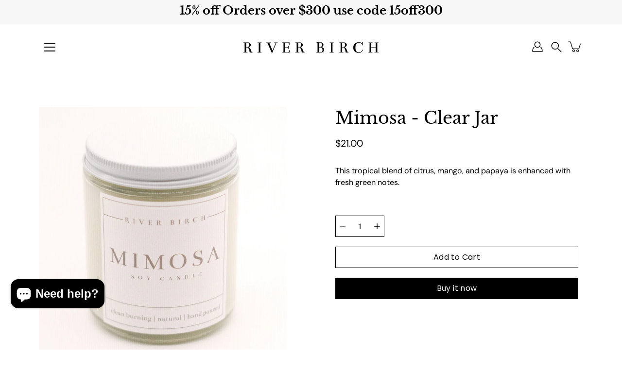

--- FILE ---
content_type: text/html; charset=utf-8
request_url: https://riverbirchcandles.com/collections/clear-jar/products/mimosa-clear-jar
body_size: 52326
content:















<!doctype html>
<html class="no-js no-touch" lang="en">
  
<head>
<!-- Google Tag Manager -->
<script>(function(w,d,s,l,i){w[l]=w[l]||[];w[l].push({'gtm.start':
new Date().getTime(),event:'gtm.js'});var f=d.getElementsByTagName(s)[0],
j=d.createElement(s),dl=l!='dataLayer'?'&l='+l:'';j.async=true;j.src=
'https://www.googletagmanager.com/gtm.js?id='+i+dl;f.parentNode.insertBefore(j,f);
})(window,document,'script','dataLayer','GTM-M63W8LL');</script>
<!-- End Google Tag Manager —>
    <meta charset="utf-8">
  <meta http-equiv='X-UA-Compatible' content='IE=edge'>
  <meta name="viewport" content="width=device-width, height=device-height, initial-scale=1.0, minimum-scale=1.0">
  <link rel="canonical" href="https://riverbirchcandles.com/products/mimosa-clear-jar">
  <link rel="preconnect" href="https://cdn.shopify.com" crossorigin>
  <!-- ======================= Modular Theme V4.1.2 ========================= --><link rel="preconnect" href="https://fonts.shopifycdn.com" crossorigin><link rel="preload" as="image" href="//riverbirchcandles.com/cdn/shop/t/35/assets/loading.svg?v=25500050876666789991735605200">
  <link href="//riverbirchcandles.com/cdn/shop/t/35/assets/theme.css?v=25293103257774557781752505905" as="style" rel="preload">
  <link href="//riverbirchcandles.com/cdn/shop/t/35/assets/vendor.js?v=12700942211738999711735605200" as="script" rel="preload">
  <link href="//riverbirchcandles.com/cdn/shop/t/35/assets/theme.js?v=70001056290398863531735605200" as="script" rel="preload">


  <title>Mimosa - Clear Jar &ndash; River Birch Candles </title><link rel="shortcut icon" href="//riverbirchcandles.com/cdn/shop/files/Happy_Birthday_4_32x32.png?v=1646412013" type="image/png"><meta name="description" content="This tropical blend of citrus, mango, and papaya is enhanced with fresh green notes. "><!-- /snippets/social-meta-tags.liquid -->

<meta property="og:site_name" content="River Birch Candles ">
<meta property="og:url" content="https://riverbirchcandles.com/products/mimosa-clear-jar">
<meta property="og:title" content="Mimosa - Clear Jar">
<meta property="og:type" content="product">
<meta property="og:description" content="This tropical blend of citrus, mango, and papaya is enhanced with fresh green notes. "><meta property="og:image" content="http://riverbirchcandles.com/cdn/shop/products/cbd8e5c2c4648de95a90a9ac924655f10cd93ae71ffeb10bcdf086228a11c5da.png?v=1616963409">
  <meta property="og:image:secure_url" content="https://riverbirchcandles.com/cdn/shop/products/cbd8e5c2c4648de95a90a9ac924655f10cd93ae71ffeb10bcdf086228a11c5da.png?v=1616963409">
  <meta property="og:image:width" content="1080">
  <meta property="og:image:height" content="1080"><meta property="og:price:amount" content="21.00">
  <meta property="og:price:currency" content="USD"><meta name="twitter:card" content="summary_large_image">
<meta name="twitter:title" content="Mimosa - Clear Jar">
<meta name="twitter:description" content="This tropical blend of citrus, mango, and papaya is enhanced with fresh green notes. "><style data-shopify>@font-face {
  font-family: "Libre Baskerville";
  font-weight: 400;
  font-style: normal;
  font-display: swap;
  src: url("//riverbirchcandles.com/cdn/fonts/libre_baskerville/librebaskerville_n4.2ec9ee517e3ce28d5f1e6c6e75efd8a97e59c189.woff2") format("woff2"),
       url("//riverbirchcandles.com/cdn/fonts/libre_baskerville/librebaskerville_n4.323789551b85098885c8eccedfb1bd8f25f56007.woff") format("woff");
}

@font-face {
  font-family: "DM Sans";
  font-weight: 400;
  font-style: normal;
  font-display: swap;
  src: url("//riverbirchcandles.com/cdn/fonts/dm_sans/dmsans_n4.ec80bd4dd7e1a334c969c265873491ae56018d72.woff2") format("woff2"),
       url("//riverbirchcandles.com/cdn/fonts/dm_sans/dmsans_n4.87bdd914d8a61247b911147ae68e754d695c58a6.woff") format("woff");
}

@font-face {
  font-family: Poppins;
  font-weight: 400;
  font-style: normal;
  font-display: swap;
  src: url("//riverbirchcandles.com/cdn/fonts/poppins/poppins_n4.0ba78fa5af9b0e1a374041b3ceaadf0a43b41362.woff2") format("woff2"),
       url("//riverbirchcandles.com/cdn/fonts/poppins/poppins_n4.214741a72ff2596839fc9760ee7a770386cf16ca.woff") format("woff");
}



  @font-face {
  font-family: "Libre Baskerville";
  font-weight: 700;
  font-style: normal;
  font-display: swap;
  src: url("//riverbirchcandles.com/cdn/fonts/libre_baskerville/librebaskerville_n7.eb83ab550f8363268d3cb412ad3d4776b2bc22b9.woff2") format("woff2"),
       url("//riverbirchcandles.com/cdn/fonts/libre_baskerville/librebaskerville_n7.5bb0de4f2b64b2f68c7e0de8d18bc3455494f553.woff") format("woff");
}




  @font-face {
  font-family: "DM Sans";
  font-weight: 500;
  font-style: normal;
  font-display: swap;
  src: url("//riverbirchcandles.com/cdn/fonts/dm_sans/dmsans_n5.8a0f1984c77eb7186ceb87c4da2173ff65eb012e.woff2") format("woff2"),
       url("//riverbirchcandles.com/cdn/fonts/dm_sans/dmsans_n5.9ad2e755a89e15b3d6c53259daad5fc9609888e6.woff") format("woff");
}



  @font-face {
  font-family: "DM Sans";
  font-weight: 400;
  font-style: italic;
  font-display: swap;
  src: url("//riverbirchcandles.com/cdn/fonts/dm_sans/dmsans_i4.b8fe05e69ee95d5a53155c346957d8cbf5081c1a.woff2") format("woff2"),
       url("//riverbirchcandles.com/cdn/fonts/dm_sans/dmsans_i4.403fe28ee2ea63e142575c0aa47684d65f8c23a0.woff") format("woff");
}




  @font-face {
  font-family: "DM Sans";
  font-weight: 500;
  font-style: italic;
  font-display: swap;
  src: url("//riverbirchcandles.com/cdn/fonts/dm_sans/dmsans_i5.8654104650c013677e3def7db9b31bfbaa34e59a.woff2") format("woff2"),
       url("//riverbirchcandles.com/cdn/fonts/dm_sans/dmsans_i5.a0dc844d8a75a4232f255fc600ad5a295572bed9.woff") format("woff");
}



:root {
  --COLOR-BACKGROUND: #ffffff;
  --COLOR-BACKGROUND-ACCENT: #f2f2f2;
  --COLOR-BACKGROUND-ALPHA-25: rgba(255, 255, 255, 0.25);
  --COLOR-BACKGROUND-ALPHA-35: rgba(255, 255, 255, 0.35);
  --COLOR-BACKGROUND-ALPHA-60: rgba(255, 255, 255, 0.6);
  --COLOR-BACKGROUND-OVERLAY: rgba(255, 255, 255, 0.9);
  --COLOR-BACKGROUND-TABLE-HEADER: #808080;
  --COLOR-HEADING: #000000;
  --COLOR-TEXT: #000000;
  --COLOR-TEXT-DARK: #000000;
  --COLOR-TEXT-LIGHT: #4d4d4d;
  --COLOR-TEXT-ALPHA-5: rgba(0, 0, 0, 0.05);
  --COLOR-TEXT-ALPHA-8: rgba(0, 0, 0, 0.08);
  --COLOR-TEXT-ALPHA-10: rgba(0, 0, 0, 0.1);
  --COLOR-TEXT-ALPHA-25: rgba(0, 0, 0, 0.25);
  --COLOR-TEXT-ALPHA-30: rgba(0, 0, 0, 0.3);
  --COLOR-TEXT-ALPHA-55: rgba(0, 0, 0, 0.55);
  --COLOR-TEXT-ALPHA-60: rgba(0, 0, 0, 0.6);
  --COLOR-LABEL: rgba(0, 0, 0, 0.8);
  --COLOR-INPUT-PLACEHOLDER: rgba(0, 0, 0, 0.5);
  --COLOR-CART-TEXT: rgba(0, 0, 0, 0.6);
  --COLOR-BORDER: #000000;
  --COLOR-BORDER-ALPHA-8: rgba(0, 0, 0, 0.08);
  --COLOR-BORDER-DARK: #000000;
  --COLOR-ERROR-TEXT: #e35252;
  --COLOR-ERROR-BG: rgba(227, 82, 82, 0.05);
  --COLOR-ERROR-BORDER: rgba(227, 82, 82, 0.25);
  --COLOR-BADGE-TEXT: #fff;
  --COLOR-BADGE-BG: #000000;
  --COLOR-SEARCH-OVERLAY: rgba(0, 0, 0, 0.5);

  --RADIUS: 0px;
  

  /* === Button General ===*/
  --BTN-FONT-STACK: Poppins, sans-serif;
  --BTN-FONT-WEIGHT: 400;
  --BTN-FONT-STYLE: normal;
  --BTN-FONT-SIZE: 16px;

  --BTN-LETTER-SPACING: 0.025em;
  --BTN-UPPERCASE: none;

  /* === Button Primary ===*/
  --BTN-PRIMARY-BORDER-COLOR: #000;
  --BTN-PRIMARY-BG-COLOR: #000000;
  --BTN-PRIMARY-TEXT-COLOR: #fff;

  
  
    --BTN-PRIMARY-BG-COLOR-BRIGHTER: #333333;
  

  /* === Button Secondary ===*/
  --BTN-SECONDARY-BORDER-COLOR: #212121;
  --BTN-SECONDARY-BG-COLOR: #ffffff;
  --BTN-SECONDARY-TEXT-COLOR: #212121;

  
  
    --BTN-SECONDARY-BG-COLOR-BRIGHTER: #e6e6e6;
  

  /* === Button White ===*/
  --TEXT-BTN-BORDER-WHITE: #fff;
  --TEXT-BTN-BG-WHITE: #fff;
  --TEXT-BTN-WHITE: #000;
  --TEXT-BTN-BG-WHITE-BRIGHTER: #e6e6e6;

  /* === Button Black ===*/
  --TEXT-BTN-BG-BLACK: #000;
  --TEXT-BTN-BORDER-BLACK: #000;
  --TEXT-BTN-BLACK: #fff;
  --TEXT-BTN-BG-BLACK-BRIGHTER: #333333;

  --COLOR-TAG-SAVING: #11c4a3;

  --COLOR-WHITE: #fff;
  --COLOR-BLACK: #000;

  --BODY-LETTER-SPACING: 0px;
  --HEADING-LETTER-SPACING: 0px;
  --NAV-LETTER-SPACING: 0px;

  --BODY-FONT-FAMILY: "DM Sans", sans-serif;
  --HEADING-FONT-FAMILY: "Libre Baskerville", serif;
  --NAV-FONT-FAMILY: "DM Sans", sans-serif;

  --BODY-FONT-WEIGHT: 400;
  --HEADING-FONT-WEIGHT: 400;
  --NAV-FONT-WEIGHT: 400;

  --BODY-FONT-STYLE: normal;
  --HEADING-FONT-STYLE: normal;
  --NAV-FONT-STYLE: normal;

  --BODY-FONT-WEIGHT-MEDIUM: 400;
  --BODY-FONT-WEIGHT-BOLD: 500;
  --NAV-FONT-WEIGHT-MEDIUM: 400;
  --NAV-FONT-WEIGHT-BOLD: 500;

  --HEADING-FONT-WEIGHT-BOLD: 700;

  --FONT-ADJUST-BODY: 1.15;
  --FONT-ADJUST-HEADING: 1.1;
  --FONT-ADJUST-NAV: 1.0;

  --IMAGE-SIZE: contain;
  --IMAGE-ASPECT-RATIO: 1;
  --IMAGE-ASPECT-RATIO-PADDING: 100%;

  --PRODUCT-COLUMNS: 4;--COLUMNS: 2;
  --COLUMNS-MEDIUM: 2;
  --COLUMNS-SMALL: 1;
  --COLUMNS-MOBILE: 1;

  --icon-loading: url( "//riverbirchcandles.com/cdn/shop/t/35/assets/loading.svg?v=25500050876666789991735605200" );
  --icon-zoom-in: url( "//riverbirchcandles.com/cdn/shop/t/35/assets/icon-zoom-in.svg?v=66463440030260818311735605200" );
  --icon-zoom-out: url( "//riverbirchcandles.com/cdn/shop/t/35/assets/icon-zoom-out.svg?v=19447117299412374421735605200" );

  --header-height: 120px;
  --header-initial-height: 120px;
  --scrollbar-width: 0px;
  --collection-featured-block-height: none;

  /* font size x line height + top/bottom paddings */
  --announcement-height-default: calc(0.8rem * var(--FONT-ADJUST-BODY) * 1.5 + 14px);
  --announcement-height-desktop: 0px;
  --announcement-height-mobile: 0px;

  
  --color-placeholder-bg: #ABA9A9;
  --color-placeholder-fill: rgba(246, 247, 255, 0.3);

  --swatch-size: 22px;

  
  --overlay-color: #000;
  --overlay-opacity: 0;

  
  --gutter: 10px;
  --gap: 10px;
  --outer: 10px;
  --outer-offset: calc(var(--outer) * -1);

  
  --move-offset: 20px;

  
  --PARALLAX-STRENGTH-MIN: 100.0%;
  --PARALLAX-STRENGTH-MAX: 110.0%;

  
  --PI: 3.14159265358979
}</style><link href="//riverbirchcandles.com/cdn/shop/t/35/assets/theme.css?v=25293103257774557781752505905" rel="stylesheet" type="text/css" media="all" /><script type="text/javascript">
    if (window.MSInputMethodContext && document.documentMode) {
      var scripts = document.getElementsByTagName('script')[0];
      var polyfill = document.createElement("script");
      polyfill.defer = true;
      polyfill.src = "//riverbirchcandles.com/cdn/shop/t/35/assets/ie11.js?v=144489047535103983231735605200";

      scripts.parentNode.insertBefore(polyfill, scripts);
    } else {
      document.documentElement.className = document.documentElement.className.replace('no-js', 'js');
    }

    let root = '/';
    if (root[root.length - 1] !== '/') {
      root = `${root}/`;
    }

    window.theme = {
      info: {
        name: 'Modular'
      },
      version: '4.1.2',
      routes: {
        root: root,
        search_url: "\/search",
        cart_url: "\/cart",
        product_recommendations_url: "\/recommendations\/products",
        predictive_search_url: '/search/suggest',
      },
      assets: {
        photoswipe: '//riverbirchcandles.com/cdn/shop/t/35/assets/photoswipe.js?v=29365444203438451061735605200',
        smoothscroll: '//riverbirchcandles.com/cdn/shop/t/35/assets/smoothscroll.js?v=37906625415260927261735605200',
        no_image: "//riverbirchcandles.com/cdn/shopifycloud/storefront/assets/no-image-2048-a2addb12_1024x.gif",
        blank: "\/\/riverbirchcandles.com\/cdn\/shop\/t\/35\/assets\/blank_1x1.gif?v=50849316544257392421735605200",
        swatches: '//riverbirchcandles.com/cdn/shop/t/35/assets/swatches.json?v=153762849283573572451735605200',
        base: "//riverbirchcandles.com/cdn/shop/t/35/assets/",
        image: '//riverbirchcandles.com/cdn/shop/t/35/assets/image.png?20732',
      },
      translations: {
        add_to_cart: "Add to Cart",
        form_submit: "Add to Cart",
        form_submit_error: "Woops!",
        on_sale: "Sale",
        pre_order: "Pre-order",
        sold_out: "Sold out",
        unavailable: "Unavailable",
        from: "From",
        no_results: "No results found for “{{ terms }}”. Check the spelling or use a different word or phrase.",
        free: "Free",
        color: ["Color"," Colour"],
        delete_confirm: "Are you sure you wish to delete this address?",
      },
      icons: {
        arrow: '<svg aria-hidden="true" focusable="false" role="presentation" class="icon icon-arrow" viewBox="0 0 1024 1024"><path d="M926.553 256.428c25.96-23.409 62.316-19.611 83.605 7.033 20.439 25.582 18.251 61.132-6.623 83.562l-467.01 421.128c-22.547 20.331-56.39 19.789-78.311-1.237L19.143 345.786c-24.181-23.193-25.331-58.79-4.144-83.721 22.077-25.978 58.543-28.612 83.785-4.402l400.458 384.094 427.311-385.33z"/></svg>',
        arrowSlider: '<svg aria-hidden="true" focusable="false" role="presentation" class="icon icon-submit" viewBox="0 0 1024 1024"><path d="M1023.998 511.724v-6.44a4.818 4.818 0 00-1.605-3.215l-.005-.005c0-1.61-1.61-1.61-1.61-3.22s-1.61-1.61-1.61-3.22c-.89 0-1.61-.72-1.61-1.61L652.074 115.649c-6.058-5.789-14.286-9.354-23.346-9.354s-17.288 3.564-23.358 9.366l.013-.013c-6.101 5.61-9.909 13.631-9.909 22.541s3.81 16.931 9.888 22.52l.022.02 307.522 318.793H32.201C14.416 479.522 0 493.939 0 511.723s14.417 32.201 32.201 32.201h887.145L605.384 862.717a32.062 32.062 0 00-8.429 21.72c0 9.19 3.851 17.481 10.025 23.347l.014.013c5.61 6.101 13.631 9.909 22.541 9.909s16.931-3.81 22.52-9.888l.02-.022 363.874-370.315c0-1.61 0-1.61 1.61-3.22.89 0 1.61-.72 1.61-1.61 0-1.61 1.61-1.61 1.61-3.22h1.61v-3.22a4.81 4.81 0 001.608-3.203l.002-.017v-11.27z"/></svg>',
        arrowNavSlider: 'M0.0776563715,49.6974826 L0.0776563715,50.3266624 C0.0882978908,50.4524827 0.146435015,50.5626537 0.234305795,50.6407437 C0.234697028,50.7982538 0.39181593,50.7982538 0.39181593,50.9556075 C0.39181593,51.1129611 0.548934833,51.1127264 0.548934833,51.27008 C0.636101395,51.27008 0.706053735,51.3405018 0.706053735,51.4271989 L36.3981789,88.377449 C36.9898787,88.9427015 37.7935482,89.2908983 38.6778897,89.2908983 C39.5622313,89.2908983 40.3661354,88.9429363 40.9590089,88.3761189 C41.5534473,87.8297238 41.9253528,87.0464767 41.9253528,86.1759065 C41.9253528,85.3053363 41.5534473,84.5227934 40.9597131,83.9766331 L10.297036,52.0652206 L96.9330092,52.8421298 C98.6696895,52.8421298 100.077578,51.4342411 100.077578,49.6975608 C100.077578,47.9608805 98.6696895,46.5529919 96.9330092,46.5529919 L10.297036,46.5529919 L40.9578352,15.4206794 C41.4680804,14.8636428 41.7811445,14.1180323 41.7811445,13.299496 C41.7811445,12.4018526 41.4053267,11.5926276 40.8022812,11.0197852 C40.2533823,10.422843 39.4701352,10.0509375 38.599565,10.0509375 C37.7289948,10.0509375 36.9464519,10.422843 36.4002916,11.0165771 L36.3981007,11.018768 L0.863172638,47.1829542 C0.863172638,47.3400731 0.863172638,47.3400731 0.706053735,47.4974267 C0.618887173,47.4974267 0.548934833,47.5678485 0.548934833,47.6545456 C0.548934833,47.8116645 0.39181593,47.8116645 0.39181593,47.9690181 L0.234697028,47.9690181 L0.234697028,48.2834907 C0.146356768,48.3619719 0.0882196443,48.4723777 0.077578125,48.5964766 L0.077578125,49.6984215 L0.0776563715,49.6974826 Z',
        check: '<svg aria-hidden="true" focusable="false" role="presentation" class="icon icon-check" viewBox="0 0 1317 1024"><path d="M1277.067 47.359c-42.785-42.731-112.096-42.731-154.88 0L424.495 745.781l-232.32-233.782c-43.178-40.234-110.463-39.047-152.195 2.685s-42.919 109.017-2.685 152.195L347.056 976.64c42.785 42.731 112.096 42.731 154.88 0l775.132-774.401c42.731-42.785 42.731-112.096 0-154.88z"/></svg>',
        close: '<svg aria-hidden="true" focusable="false" role="presentation" class="icon icon-close" viewBox="0 0 1024 1024"><path d="M446.174 512L13.632 79.458c-18.177-18.177-18.177-47.649 0-65.826s47.649-18.177 65.826 0L512 446.174 944.542 13.632c18.177-18.177 47.649-18.177 65.826 0s18.177 47.649 0 65.826L577.826 512l432.542 432.542c18.177 18.177 18.177 47.649 0 65.826s-47.649 18.177-65.826 0L512 577.826 79.458 1010.368c-18.177 18.177-47.649 18.177-65.826 0s-18.177-47.649 0-65.826L446.174 512z"/></svg>',
        plus: '<svg aria-hidden="true" focusable="false" role="presentation" class="icon icon-plus" viewBox="0 0 1024 1024"><path d="M465.066 465.067l.001-411.166c-.005-.407-.005-.407-.006-.805 0-29.324 23.796-53.095 53.149-53.095s53.149 23.771 53.149 53.095c-.001.365-.001.365-.004.524l-.009 411.446 398.754.001c.407-.005.407-.005.805-.006 29.324 0 53.095 23.796 53.095 53.149s-23.771 53.149-53.095 53.149c-.365-.001-.365-.001-.524-.004l-399.037-.009-.009 396.75a53.99 53.99 0 01.071 2.762c0 29.35-23.817 53.142-53.197 53.142-28.299 0-51.612-22.132-53.124-50.361l-.044-.832.583-.382-.586.017c-.02-.795-.02-.795-.024-1.59.011-1.42.011-1.42.05-1.933l.001-397.576-409.162-.009c-1.378.059-1.378.059-2.762.071-29.35 0-53.142-23.817-53.142-53.197 0-28.299 22.132-51.612 50.361-53.124l.832-.044.382.583-.017-.586c.795-.02.795-.02 1.59-.024 1.42.011 1.42.011 1.933.05l409.986.001z"/></svg>',
        minus: '<svg aria-hidden="true" focusable="false" role="presentation" class="icon icon-minus" viewBox="0 0 1024 1024"><path d="M51.573 459.468l-.017-.585c.795-.02.795-.02 1.59-.024 1.42.011 1.42.011 1.933.05l915.021.002c.407-.005.407-.005.805-.006 29.324 0 53.095 23.771 53.095 53.095s-23.771 53.095-53.095 53.095c-.365-.001-.365-.001-.524-.004l-914.477-.021c-1.378.059-1.378.059-2.762.071C23.792 565.141 0 541.348 0 511.999c0-28.271 22.132-51.558 50.361-53.069l.832-.044.382.582z"/></svg>',
      },
      settings: {
        enableAcceptTerms: false,
        enableAjaxCart: true,
        enablePaymentButton: true,
        enableVideoLooping: false,
        showQuickView: false,
        showQuantity: true,
        imageBackgroundSize: "contain",
        hoverImage: false,
        savingBadgeType: "percentage",
        showBadge: true,
        showSoldBadge: true,
        showSavingBadge: true,
        quickButton: null,
        currencyCodeEnable: false,
        moneyFormat: false ? "${{amount}} USD" : "${{amount}}",
        swatchesType: "theme",
      },
      moneyWithoutCurrencyFormat: "${{amount}}",
      moneyWithCurrencyFormat: "${{amount}} USD",
      strings: {
        saving_badge: "Save {{ discount }}",
        saving_up_to_badge: "Save up to {{ discount }}",
      }
    };

    window.slate = window.slate || {};

    if (window.performance) {
      window.performance.mark('init');
    } else {
      window.fastNetworkAndCPU = false;
    }
  </script>

  <!-- Shopify app scripts =========================================================== --><!-- Theme Javascript ============================================================== -->
  <script src="//riverbirchcandles.com/cdn/shop/t/35/assets/vendor.js?v=12700942211738999711735605200" defer></script>
  <script src="//riverbirchcandles.com/cdn/shop/t/35/assets/theme.js?v=70001056290398863531735605200" defer></script>

  
  <script>window.performance && window.performance.mark && window.performance.mark('shopify.content_for_header.start');</script><meta name="google-site-verification" content="BljBRRbpAE_AetCAN71Hj-jObjMZ6Yq9XRTCLcuPOgQ">
<meta name="google-site-verification" content="s1vDabHUxcl9Z3UfEBUWB9B1C7JBePBNleSbx0n5V6A">
<meta id="shopify-digital-wallet" name="shopify-digital-wallet" content="/2614263872/digital_wallets/dialog">
<meta name="shopify-checkout-api-token" content="c74028458e3478cbf82eccd2823f6993">
<meta id="in-context-paypal-metadata" data-shop-id="2614263872" data-venmo-supported="true" data-environment="production" data-locale="en_US" data-paypal-v4="true" data-currency="USD">
<link rel="alternate" hreflang="x-default" href="https://river-birch-candles.myshopify.com/products/mimosa-clear-jar">
<link rel="alternate" hreflang="en" href="https://river-birch-candles.myshopify.com/products/mimosa-clear-jar">
<link rel="alternate" hreflang="en-US" href="https://riverbirchcandles.com/products/mimosa-clear-jar">
<link rel="alternate" hreflang="en-AC" href="https://riverbirchcandles.com/products/mimosa-clear-jar">
<link rel="alternate" hreflang="en-AD" href="https://riverbirchcandles.com/products/mimosa-clear-jar">
<link rel="alternate" hreflang="en-AE" href="https://riverbirchcandles.com/products/mimosa-clear-jar">
<link rel="alternate" hreflang="en-AF" href="https://riverbirchcandles.com/products/mimosa-clear-jar">
<link rel="alternate" hreflang="en-AG" href="https://riverbirchcandles.com/products/mimosa-clear-jar">
<link rel="alternate" hreflang="en-AI" href="https://riverbirchcandles.com/products/mimosa-clear-jar">
<link rel="alternate" hreflang="en-AL" href="https://riverbirchcandles.com/products/mimosa-clear-jar">
<link rel="alternate" hreflang="en-AM" href="https://riverbirchcandles.com/products/mimosa-clear-jar">
<link rel="alternate" hreflang="en-AO" href="https://riverbirchcandles.com/products/mimosa-clear-jar">
<link rel="alternate" hreflang="en-AR" href="https://riverbirchcandles.com/products/mimosa-clear-jar">
<link rel="alternate" hreflang="en-AT" href="https://riverbirchcandles.com/products/mimosa-clear-jar">
<link rel="alternate" hreflang="en-AU" href="https://riverbirchcandles.com/products/mimosa-clear-jar">
<link rel="alternate" hreflang="en-AW" href="https://riverbirchcandles.com/products/mimosa-clear-jar">
<link rel="alternate" hreflang="en-AX" href="https://riverbirchcandles.com/products/mimosa-clear-jar">
<link rel="alternate" hreflang="en-AZ" href="https://riverbirchcandles.com/products/mimosa-clear-jar">
<link rel="alternate" hreflang="en-BA" href="https://riverbirchcandles.com/products/mimosa-clear-jar">
<link rel="alternate" hreflang="en-BB" href="https://riverbirchcandles.com/products/mimosa-clear-jar">
<link rel="alternate" hreflang="en-BD" href="https://riverbirchcandles.com/products/mimosa-clear-jar">
<link rel="alternate" hreflang="en-BE" href="https://riverbirchcandles.com/products/mimosa-clear-jar">
<link rel="alternate" hreflang="en-BF" href="https://riverbirchcandles.com/products/mimosa-clear-jar">
<link rel="alternate" hreflang="en-BG" href="https://riverbirchcandles.com/products/mimosa-clear-jar">
<link rel="alternate" hreflang="en-BH" href="https://riverbirchcandles.com/products/mimosa-clear-jar">
<link rel="alternate" hreflang="en-BI" href="https://riverbirchcandles.com/products/mimosa-clear-jar">
<link rel="alternate" hreflang="en-BJ" href="https://riverbirchcandles.com/products/mimosa-clear-jar">
<link rel="alternate" hreflang="en-BL" href="https://riverbirchcandles.com/products/mimosa-clear-jar">
<link rel="alternate" hreflang="en-BM" href="https://riverbirchcandles.com/products/mimosa-clear-jar">
<link rel="alternate" hreflang="en-BN" href="https://riverbirchcandles.com/products/mimosa-clear-jar">
<link rel="alternate" hreflang="en-BO" href="https://riverbirchcandles.com/products/mimosa-clear-jar">
<link rel="alternate" hreflang="en-BQ" href="https://riverbirchcandles.com/products/mimosa-clear-jar">
<link rel="alternate" hreflang="en-BR" href="https://riverbirchcandles.com/products/mimosa-clear-jar">
<link rel="alternate" hreflang="en-BS" href="https://riverbirchcandles.com/products/mimosa-clear-jar">
<link rel="alternate" hreflang="en-BT" href="https://riverbirchcandles.com/products/mimosa-clear-jar">
<link rel="alternate" hreflang="en-BW" href="https://riverbirchcandles.com/products/mimosa-clear-jar">
<link rel="alternate" hreflang="en-BY" href="https://riverbirchcandles.com/products/mimosa-clear-jar">
<link rel="alternate" hreflang="en-BZ" href="https://riverbirchcandles.com/products/mimosa-clear-jar">
<link rel="alternate" hreflang="en-CA" href="https://riverbirchcandles.com/products/mimosa-clear-jar">
<link rel="alternate" hreflang="en-CC" href="https://riverbirchcandles.com/products/mimosa-clear-jar">
<link rel="alternate" hreflang="en-CD" href="https://riverbirchcandles.com/products/mimosa-clear-jar">
<link rel="alternate" hreflang="en-CF" href="https://riverbirchcandles.com/products/mimosa-clear-jar">
<link rel="alternate" hreflang="en-CG" href="https://riverbirchcandles.com/products/mimosa-clear-jar">
<link rel="alternate" hreflang="en-CH" href="https://riverbirchcandles.com/products/mimosa-clear-jar">
<link rel="alternate" hreflang="en-CI" href="https://riverbirchcandles.com/products/mimosa-clear-jar">
<link rel="alternate" hreflang="en-CK" href="https://riverbirchcandles.com/products/mimosa-clear-jar">
<link rel="alternate" hreflang="en-CL" href="https://riverbirchcandles.com/products/mimosa-clear-jar">
<link rel="alternate" hreflang="en-CM" href="https://riverbirchcandles.com/products/mimosa-clear-jar">
<link rel="alternate" hreflang="en-CN" href="https://riverbirchcandles.com/products/mimosa-clear-jar">
<link rel="alternate" hreflang="en-CO" href="https://riverbirchcandles.com/products/mimosa-clear-jar">
<link rel="alternate" hreflang="en-CR" href="https://riverbirchcandles.com/products/mimosa-clear-jar">
<link rel="alternate" hreflang="en-CV" href="https://riverbirchcandles.com/products/mimosa-clear-jar">
<link rel="alternate" hreflang="en-CW" href="https://riverbirchcandles.com/products/mimosa-clear-jar">
<link rel="alternate" hreflang="en-CX" href="https://riverbirchcandles.com/products/mimosa-clear-jar">
<link rel="alternate" hreflang="en-CY" href="https://riverbirchcandles.com/products/mimosa-clear-jar">
<link rel="alternate" hreflang="en-CZ" href="https://riverbirchcandles.com/products/mimosa-clear-jar">
<link rel="alternate" hreflang="en-DE" href="https://riverbirchcandles.com/products/mimosa-clear-jar">
<link rel="alternate" hreflang="en-DJ" href="https://riverbirchcandles.com/products/mimosa-clear-jar">
<link rel="alternate" hreflang="en-DK" href="https://riverbirchcandles.com/products/mimosa-clear-jar">
<link rel="alternate" hreflang="en-DM" href="https://riverbirchcandles.com/products/mimosa-clear-jar">
<link rel="alternate" hreflang="en-DO" href="https://riverbirchcandles.com/products/mimosa-clear-jar">
<link rel="alternate" hreflang="en-DZ" href="https://riverbirchcandles.com/products/mimosa-clear-jar">
<link rel="alternate" hreflang="en-EC" href="https://riverbirchcandles.com/products/mimosa-clear-jar">
<link rel="alternate" hreflang="en-EE" href="https://riverbirchcandles.com/products/mimosa-clear-jar">
<link rel="alternate" hreflang="en-EG" href="https://riverbirchcandles.com/products/mimosa-clear-jar">
<link rel="alternate" hreflang="en-EH" href="https://riverbirchcandles.com/products/mimosa-clear-jar">
<link rel="alternate" hreflang="en-ER" href="https://riverbirchcandles.com/products/mimosa-clear-jar">
<link rel="alternate" hreflang="en-ES" href="https://riverbirchcandles.com/products/mimosa-clear-jar">
<link rel="alternate" hreflang="en-ET" href="https://riverbirchcandles.com/products/mimosa-clear-jar">
<link rel="alternate" hreflang="en-FI" href="https://riverbirchcandles.com/products/mimosa-clear-jar">
<link rel="alternate" hreflang="en-FJ" href="https://riverbirchcandles.com/products/mimosa-clear-jar">
<link rel="alternate" hreflang="en-FK" href="https://riverbirchcandles.com/products/mimosa-clear-jar">
<link rel="alternate" hreflang="en-FO" href="https://riverbirchcandles.com/products/mimosa-clear-jar">
<link rel="alternate" hreflang="en-FR" href="https://riverbirchcandles.com/products/mimosa-clear-jar">
<link rel="alternate" hreflang="en-GA" href="https://riverbirchcandles.com/products/mimosa-clear-jar">
<link rel="alternate" hreflang="en-GB" href="https://riverbirchcandles.com/products/mimosa-clear-jar">
<link rel="alternate" hreflang="en-GD" href="https://riverbirchcandles.com/products/mimosa-clear-jar">
<link rel="alternate" hreflang="en-GE" href="https://riverbirchcandles.com/products/mimosa-clear-jar">
<link rel="alternate" hreflang="en-GF" href="https://riverbirchcandles.com/products/mimosa-clear-jar">
<link rel="alternate" hreflang="en-GG" href="https://riverbirchcandles.com/products/mimosa-clear-jar">
<link rel="alternate" hreflang="en-GH" href="https://riverbirchcandles.com/products/mimosa-clear-jar">
<link rel="alternate" hreflang="en-GI" href="https://riverbirchcandles.com/products/mimosa-clear-jar">
<link rel="alternate" hreflang="en-GL" href="https://riverbirchcandles.com/products/mimosa-clear-jar">
<link rel="alternate" hreflang="en-GM" href="https://riverbirchcandles.com/products/mimosa-clear-jar">
<link rel="alternate" hreflang="en-GN" href="https://riverbirchcandles.com/products/mimosa-clear-jar">
<link rel="alternate" hreflang="en-GP" href="https://riverbirchcandles.com/products/mimosa-clear-jar">
<link rel="alternate" hreflang="en-GQ" href="https://riverbirchcandles.com/products/mimosa-clear-jar">
<link rel="alternate" hreflang="en-GR" href="https://riverbirchcandles.com/products/mimosa-clear-jar">
<link rel="alternate" hreflang="en-GS" href="https://riverbirchcandles.com/products/mimosa-clear-jar">
<link rel="alternate" hreflang="en-GT" href="https://riverbirchcandles.com/products/mimosa-clear-jar">
<link rel="alternate" hreflang="en-GW" href="https://riverbirchcandles.com/products/mimosa-clear-jar">
<link rel="alternate" hreflang="en-GY" href="https://riverbirchcandles.com/products/mimosa-clear-jar">
<link rel="alternate" hreflang="en-HK" href="https://riverbirchcandles.com/products/mimosa-clear-jar">
<link rel="alternate" hreflang="en-HN" href="https://riverbirchcandles.com/products/mimosa-clear-jar">
<link rel="alternate" hreflang="en-HR" href="https://riverbirchcandles.com/products/mimosa-clear-jar">
<link rel="alternate" hreflang="en-HT" href="https://riverbirchcandles.com/products/mimosa-clear-jar">
<link rel="alternate" hreflang="en-HU" href="https://riverbirchcandles.com/products/mimosa-clear-jar">
<link rel="alternate" hreflang="en-ID" href="https://riverbirchcandles.com/products/mimosa-clear-jar">
<link rel="alternate" hreflang="en-IE" href="https://riverbirchcandles.com/products/mimosa-clear-jar">
<link rel="alternate" hreflang="en-IL" href="https://riverbirchcandles.com/products/mimosa-clear-jar">
<link rel="alternate" hreflang="en-IM" href="https://riverbirchcandles.com/products/mimosa-clear-jar">
<link rel="alternate" hreflang="en-IN" href="https://riverbirchcandles.com/products/mimosa-clear-jar">
<link rel="alternate" hreflang="en-IO" href="https://riverbirchcandles.com/products/mimosa-clear-jar">
<link rel="alternate" hreflang="en-IQ" href="https://riverbirchcandles.com/products/mimosa-clear-jar">
<link rel="alternate" hreflang="en-IS" href="https://riverbirchcandles.com/products/mimosa-clear-jar">
<link rel="alternate" hreflang="en-IT" href="https://riverbirchcandles.com/products/mimosa-clear-jar">
<link rel="alternate" hreflang="en-JE" href="https://riverbirchcandles.com/products/mimosa-clear-jar">
<link rel="alternate" hreflang="en-JM" href="https://riverbirchcandles.com/products/mimosa-clear-jar">
<link rel="alternate" hreflang="en-JO" href="https://riverbirchcandles.com/products/mimosa-clear-jar">
<link rel="alternate" hreflang="en-JP" href="https://riverbirchcandles.com/products/mimosa-clear-jar">
<link rel="alternate" hreflang="en-KE" href="https://riverbirchcandles.com/products/mimosa-clear-jar">
<link rel="alternate" hreflang="en-KG" href="https://riverbirchcandles.com/products/mimosa-clear-jar">
<link rel="alternate" hreflang="en-KH" href="https://riverbirchcandles.com/products/mimosa-clear-jar">
<link rel="alternate" hreflang="en-KI" href="https://riverbirchcandles.com/products/mimosa-clear-jar">
<link rel="alternate" hreflang="en-KM" href="https://riverbirchcandles.com/products/mimosa-clear-jar">
<link rel="alternate" hreflang="en-KN" href="https://riverbirchcandles.com/products/mimosa-clear-jar">
<link rel="alternate" hreflang="en-KR" href="https://riverbirchcandles.com/products/mimosa-clear-jar">
<link rel="alternate" hreflang="en-KW" href="https://riverbirchcandles.com/products/mimosa-clear-jar">
<link rel="alternate" hreflang="en-KY" href="https://riverbirchcandles.com/products/mimosa-clear-jar">
<link rel="alternate" hreflang="en-KZ" href="https://riverbirchcandles.com/products/mimosa-clear-jar">
<link rel="alternate" hreflang="en-LA" href="https://riverbirchcandles.com/products/mimosa-clear-jar">
<link rel="alternate" hreflang="en-LB" href="https://riverbirchcandles.com/products/mimosa-clear-jar">
<link rel="alternate" hreflang="en-LC" href="https://riverbirchcandles.com/products/mimosa-clear-jar">
<link rel="alternate" hreflang="en-LI" href="https://riverbirchcandles.com/products/mimosa-clear-jar">
<link rel="alternate" hreflang="en-LK" href="https://riverbirchcandles.com/products/mimosa-clear-jar">
<link rel="alternate" hreflang="en-LR" href="https://riverbirchcandles.com/products/mimosa-clear-jar">
<link rel="alternate" hreflang="en-LS" href="https://riverbirchcandles.com/products/mimosa-clear-jar">
<link rel="alternate" hreflang="en-LT" href="https://riverbirchcandles.com/products/mimosa-clear-jar">
<link rel="alternate" hreflang="en-LU" href="https://riverbirchcandles.com/products/mimosa-clear-jar">
<link rel="alternate" hreflang="en-LV" href="https://riverbirchcandles.com/products/mimosa-clear-jar">
<link rel="alternate" hreflang="en-LY" href="https://riverbirchcandles.com/products/mimosa-clear-jar">
<link rel="alternate" hreflang="en-MA" href="https://riverbirchcandles.com/products/mimosa-clear-jar">
<link rel="alternate" hreflang="en-MC" href="https://riverbirchcandles.com/products/mimosa-clear-jar">
<link rel="alternate" hreflang="en-MD" href="https://riverbirchcandles.com/products/mimosa-clear-jar">
<link rel="alternate" hreflang="en-ME" href="https://riverbirchcandles.com/products/mimosa-clear-jar">
<link rel="alternate" hreflang="en-MF" href="https://riverbirchcandles.com/products/mimosa-clear-jar">
<link rel="alternate" hreflang="en-MG" href="https://riverbirchcandles.com/products/mimosa-clear-jar">
<link rel="alternate" hreflang="en-MK" href="https://riverbirchcandles.com/products/mimosa-clear-jar">
<link rel="alternate" hreflang="en-ML" href="https://riverbirchcandles.com/products/mimosa-clear-jar">
<link rel="alternate" hreflang="en-MM" href="https://riverbirchcandles.com/products/mimosa-clear-jar">
<link rel="alternate" hreflang="en-MN" href="https://riverbirchcandles.com/products/mimosa-clear-jar">
<link rel="alternate" hreflang="en-MO" href="https://riverbirchcandles.com/products/mimosa-clear-jar">
<link rel="alternate" hreflang="en-MQ" href="https://riverbirchcandles.com/products/mimosa-clear-jar">
<link rel="alternate" hreflang="en-MR" href="https://riverbirchcandles.com/products/mimosa-clear-jar">
<link rel="alternate" hreflang="en-MS" href="https://riverbirchcandles.com/products/mimosa-clear-jar">
<link rel="alternate" hreflang="en-MT" href="https://riverbirchcandles.com/products/mimosa-clear-jar">
<link rel="alternate" hreflang="en-MU" href="https://riverbirchcandles.com/products/mimosa-clear-jar">
<link rel="alternate" hreflang="en-MV" href="https://riverbirchcandles.com/products/mimosa-clear-jar">
<link rel="alternate" hreflang="en-MW" href="https://riverbirchcandles.com/products/mimosa-clear-jar">
<link rel="alternate" hreflang="en-MX" href="https://riverbirchcandles.com/products/mimosa-clear-jar">
<link rel="alternate" hreflang="en-MY" href="https://riverbirchcandles.com/products/mimosa-clear-jar">
<link rel="alternate" hreflang="en-MZ" href="https://riverbirchcandles.com/products/mimosa-clear-jar">
<link rel="alternate" hreflang="en-NA" href="https://riverbirchcandles.com/products/mimosa-clear-jar">
<link rel="alternate" hreflang="en-NC" href="https://riverbirchcandles.com/products/mimosa-clear-jar">
<link rel="alternate" hreflang="en-NE" href="https://riverbirchcandles.com/products/mimosa-clear-jar">
<link rel="alternate" hreflang="en-NF" href="https://riverbirchcandles.com/products/mimosa-clear-jar">
<link rel="alternate" hreflang="en-NG" href="https://riverbirchcandles.com/products/mimosa-clear-jar">
<link rel="alternate" hreflang="en-NI" href="https://riverbirchcandles.com/products/mimosa-clear-jar">
<link rel="alternate" hreflang="en-NL" href="https://riverbirchcandles.com/products/mimosa-clear-jar">
<link rel="alternate" hreflang="en-NO" href="https://riverbirchcandles.com/products/mimosa-clear-jar">
<link rel="alternate" hreflang="en-NP" href="https://riverbirchcandles.com/products/mimosa-clear-jar">
<link rel="alternate" hreflang="en-NR" href="https://riverbirchcandles.com/products/mimosa-clear-jar">
<link rel="alternate" hreflang="en-NU" href="https://riverbirchcandles.com/products/mimosa-clear-jar">
<link rel="alternate" hreflang="en-NZ" href="https://riverbirchcandles.com/products/mimosa-clear-jar">
<link rel="alternate" hreflang="en-OM" href="https://riverbirchcandles.com/products/mimosa-clear-jar">
<link rel="alternate" hreflang="en-PA" href="https://riverbirchcandles.com/products/mimosa-clear-jar">
<link rel="alternate" hreflang="en-PE" href="https://riverbirchcandles.com/products/mimosa-clear-jar">
<link rel="alternate" hreflang="en-PF" href="https://riverbirchcandles.com/products/mimosa-clear-jar">
<link rel="alternate" hreflang="en-PG" href="https://riverbirchcandles.com/products/mimosa-clear-jar">
<link rel="alternate" hreflang="en-PH" href="https://riverbirchcandles.com/products/mimosa-clear-jar">
<link rel="alternate" hreflang="en-PK" href="https://riverbirchcandles.com/products/mimosa-clear-jar">
<link rel="alternate" hreflang="en-PL" href="https://riverbirchcandles.com/products/mimosa-clear-jar">
<link rel="alternate" hreflang="en-PM" href="https://riverbirchcandles.com/products/mimosa-clear-jar">
<link rel="alternate" hreflang="en-PN" href="https://riverbirchcandles.com/products/mimosa-clear-jar">
<link rel="alternate" hreflang="en-PS" href="https://riverbirchcandles.com/products/mimosa-clear-jar">
<link rel="alternate" hreflang="en-PT" href="https://riverbirchcandles.com/products/mimosa-clear-jar">
<link rel="alternate" hreflang="en-PY" href="https://riverbirchcandles.com/products/mimosa-clear-jar">
<link rel="alternate" hreflang="en-QA" href="https://riverbirchcandles.com/products/mimosa-clear-jar">
<link rel="alternate" hreflang="en-RE" href="https://riverbirchcandles.com/products/mimosa-clear-jar">
<link rel="alternate" hreflang="en-RO" href="https://riverbirchcandles.com/products/mimosa-clear-jar">
<link rel="alternate" hreflang="en-RS" href="https://riverbirchcandles.com/products/mimosa-clear-jar">
<link rel="alternate" hreflang="en-RU" href="https://riverbirchcandles.com/products/mimosa-clear-jar">
<link rel="alternate" hreflang="en-RW" href="https://riverbirchcandles.com/products/mimosa-clear-jar">
<link rel="alternate" hreflang="en-SA" href="https://riverbirchcandles.com/products/mimosa-clear-jar">
<link rel="alternate" hreflang="en-SB" href="https://riverbirchcandles.com/products/mimosa-clear-jar">
<link rel="alternate" hreflang="en-SC" href="https://riverbirchcandles.com/products/mimosa-clear-jar">
<link rel="alternate" hreflang="en-SD" href="https://riverbirchcandles.com/products/mimosa-clear-jar">
<link rel="alternate" hreflang="en-SE" href="https://riverbirchcandles.com/products/mimosa-clear-jar">
<link rel="alternate" hreflang="en-SG" href="https://riverbirchcandles.com/products/mimosa-clear-jar">
<link rel="alternate" hreflang="en-SH" href="https://riverbirchcandles.com/products/mimosa-clear-jar">
<link rel="alternate" hreflang="en-SI" href="https://riverbirchcandles.com/products/mimosa-clear-jar">
<link rel="alternate" hreflang="en-SJ" href="https://riverbirchcandles.com/products/mimosa-clear-jar">
<link rel="alternate" hreflang="en-SK" href="https://riverbirchcandles.com/products/mimosa-clear-jar">
<link rel="alternate" hreflang="en-SL" href="https://riverbirchcandles.com/products/mimosa-clear-jar">
<link rel="alternate" hreflang="en-SM" href="https://riverbirchcandles.com/products/mimosa-clear-jar">
<link rel="alternate" hreflang="en-SN" href="https://riverbirchcandles.com/products/mimosa-clear-jar">
<link rel="alternate" hreflang="en-SO" href="https://riverbirchcandles.com/products/mimosa-clear-jar">
<link rel="alternate" hreflang="en-SR" href="https://riverbirchcandles.com/products/mimosa-clear-jar">
<link rel="alternate" hreflang="en-SS" href="https://riverbirchcandles.com/products/mimosa-clear-jar">
<link rel="alternate" hreflang="en-ST" href="https://riverbirchcandles.com/products/mimosa-clear-jar">
<link rel="alternate" hreflang="en-SV" href="https://riverbirchcandles.com/products/mimosa-clear-jar">
<link rel="alternate" hreflang="en-SX" href="https://riverbirchcandles.com/products/mimosa-clear-jar">
<link rel="alternate" hreflang="en-SZ" href="https://riverbirchcandles.com/products/mimosa-clear-jar">
<link rel="alternate" hreflang="en-TA" href="https://riverbirchcandles.com/products/mimosa-clear-jar">
<link rel="alternate" hreflang="en-TC" href="https://riverbirchcandles.com/products/mimosa-clear-jar">
<link rel="alternate" hreflang="en-TD" href="https://riverbirchcandles.com/products/mimosa-clear-jar">
<link rel="alternate" hreflang="en-TF" href="https://riverbirchcandles.com/products/mimosa-clear-jar">
<link rel="alternate" hreflang="en-TG" href="https://riverbirchcandles.com/products/mimosa-clear-jar">
<link rel="alternate" hreflang="en-TH" href="https://riverbirchcandles.com/products/mimosa-clear-jar">
<link rel="alternate" hreflang="en-TJ" href="https://riverbirchcandles.com/products/mimosa-clear-jar">
<link rel="alternate" hreflang="en-TK" href="https://riverbirchcandles.com/products/mimosa-clear-jar">
<link rel="alternate" hreflang="en-TL" href="https://riverbirchcandles.com/products/mimosa-clear-jar">
<link rel="alternate" hreflang="en-TM" href="https://riverbirchcandles.com/products/mimosa-clear-jar">
<link rel="alternate" hreflang="en-TN" href="https://riverbirchcandles.com/products/mimosa-clear-jar">
<link rel="alternate" hreflang="en-TO" href="https://riverbirchcandles.com/products/mimosa-clear-jar">
<link rel="alternate" hreflang="en-TR" href="https://riverbirchcandles.com/products/mimosa-clear-jar">
<link rel="alternate" hreflang="en-TT" href="https://riverbirchcandles.com/products/mimosa-clear-jar">
<link rel="alternate" hreflang="en-TV" href="https://riverbirchcandles.com/products/mimosa-clear-jar">
<link rel="alternate" hreflang="en-TW" href="https://riverbirchcandles.com/products/mimosa-clear-jar">
<link rel="alternate" hreflang="en-TZ" href="https://riverbirchcandles.com/products/mimosa-clear-jar">
<link rel="alternate" hreflang="en-UA" href="https://riverbirchcandles.com/products/mimosa-clear-jar">
<link rel="alternate" hreflang="en-UG" href="https://riverbirchcandles.com/products/mimosa-clear-jar">
<link rel="alternate" hreflang="en-UM" href="https://riverbirchcandles.com/products/mimosa-clear-jar">
<link rel="alternate" hreflang="en-UY" href="https://riverbirchcandles.com/products/mimosa-clear-jar">
<link rel="alternate" hreflang="en-UZ" href="https://riverbirchcandles.com/products/mimosa-clear-jar">
<link rel="alternate" hreflang="en-VA" href="https://riverbirchcandles.com/products/mimosa-clear-jar">
<link rel="alternate" hreflang="en-VC" href="https://riverbirchcandles.com/products/mimosa-clear-jar">
<link rel="alternate" hreflang="en-VE" href="https://riverbirchcandles.com/products/mimosa-clear-jar">
<link rel="alternate" hreflang="en-VG" href="https://riverbirchcandles.com/products/mimosa-clear-jar">
<link rel="alternate" hreflang="en-VN" href="https://riverbirchcandles.com/products/mimosa-clear-jar">
<link rel="alternate" hreflang="en-VU" href="https://riverbirchcandles.com/products/mimosa-clear-jar">
<link rel="alternate" hreflang="en-WF" href="https://riverbirchcandles.com/products/mimosa-clear-jar">
<link rel="alternate" hreflang="en-WS" href="https://riverbirchcandles.com/products/mimosa-clear-jar">
<link rel="alternate" hreflang="en-XK" href="https://riverbirchcandles.com/products/mimosa-clear-jar">
<link rel="alternate" hreflang="en-YE" href="https://riverbirchcandles.com/products/mimosa-clear-jar">
<link rel="alternate" hreflang="en-YT" href="https://riverbirchcandles.com/products/mimosa-clear-jar">
<link rel="alternate" hreflang="en-ZA" href="https://riverbirchcandles.com/products/mimosa-clear-jar">
<link rel="alternate" hreflang="en-ZM" href="https://riverbirchcandles.com/products/mimosa-clear-jar">
<link rel="alternate" hreflang="en-ZW" href="https://riverbirchcandles.com/products/mimosa-clear-jar">
<link rel="alternate" type="application/json+oembed" href="https://riverbirchcandles.com/products/mimosa-clear-jar.oembed">
<script async="async" src="/checkouts/internal/preloads.js?locale=en-US"></script>
<script id="shopify-features" type="application/json">{"accessToken":"c74028458e3478cbf82eccd2823f6993","betas":["rich-media-storefront-analytics"],"domain":"riverbirchcandles.com","predictiveSearch":true,"shopId":2614263872,"locale":"en"}</script>
<script>var Shopify = Shopify || {};
Shopify.shop = "river-birch-candles.myshopify.com";
Shopify.locale = "en";
Shopify.currency = {"active":"USD","rate":"1.0"};
Shopify.country = "US";
Shopify.theme = {"name":"Jim - 12\/30 - GTM","id":141292208327,"schema_name":"Modular","schema_version":"4.1.2","theme_store_id":849,"role":"main"};
Shopify.theme.handle = "null";
Shopify.theme.style = {"id":null,"handle":null};
Shopify.cdnHost = "riverbirchcandles.com/cdn";
Shopify.routes = Shopify.routes || {};
Shopify.routes.root = "/";</script>
<script type="module">!function(o){(o.Shopify=o.Shopify||{}).modules=!0}(window);</script>
<script>!function(o){function n(){var o=[];function n(){o.push(Array.prototype.slice.apply(arguments))}return n.q=o,n}var t=o.Shopify=o.Shopify||{};t.loadFeatures=n(),t.autoloadFeatures=n()}(window);</script>
<script id="shop-js-analytics" type="application/json">{"pageType":"product"}</script>
<script defer="defer" async type="module" src="//riverbirchcandles.com/cdn/shopifycloud/shop-js/modules/v2/client.init-shop-cart-sync_C5BV16lS.en.esm.js"></script>
<script defer="defer" async type="module" src="//riverbirchcandles.com/cdn/shopifycloud/shop-js/modules/v2/chunk.common_CygWptCX.esm.js"></script>
<script type="module">
  await import("//riverbirchcandles.com/cdn/shopifycloud/shop-js/modules/v2/client.init-shop-cart-sync_C5BV16lS.en.esm.js");
await import("//riverbirchcandles.com/cdn/shopifycloud/shop-js/modules/v2/chunk.common_CygWptCX.esm.js");

  window.Shopify.SignInWithShop?.initShopCartSync?.({"fedCMEnabled":true,"windoidEnabled":true});

</script>
<script>(function() {
  var isLoaded = false;
  function asyncLoad() {
    if (isLoaded) return;
    isLoaded = true;
    var urls = ["https:\/\/chimpstatic.com\/mcjs-connected\/js\/users\/dfc3e8301d7c851698cb5700f\/c87602d5f0ea60faf391ee33a.js?shop=river-birch-candles.myshopify.com","https:\/\/formbuilder.hulkapps.com\/skeletopapp.js?shop=river-birch-candles.myshopify.com","https:\/\/a.mailmunch.co\/widgets\/site-576011-bd8e33bc9a65b1cb6fcc2a689465cfcc6163b0d5.js?shop=river-birch-candles.myshopify.com","https:\/\/chimpstatic.com\/mcjs-connected\/js\/users\/02b2a77be80c901e42b3d8e0f\/59ef90c0b77705734707d9386.js?shop=river-birch-candles.myshopify.com","https:\/\/cdn.shopify.com\/s\/files\/1\/0026\/1426\/3872\/t\/18\/assets\/globostores_init.js?shop=river-birch-candles.myshopify.com","\/\/d1liekpayvooaz.cloudfront.net\/apps\/customizery\/customizery.js?shop=river-birch-candles.myshopify.com","\/\/cdn.shopify.com\/proxy\/599302543052729f51f9eb65a8594748b713d36827911c4e225c870e5c6bf2a1\/static.cdn.printful.com\/static\/js\/external\/shopify-product-customizer.js?v=0.28\u0026shop=river-birch-candles.myshopify.com\u0026sp-cache-control=cHVibGljLCBtYXgtYWdlPTkwMA","https:\/\/cdn.shopify.com\/s\/files\/1\/0026\/1426\/3872\/t\/35\/assets\/affirmShopify.js?v=1747666033\u0026shop=river-birch-candles.myshopify.com","https:\/\/a.mailmunch.co\/widgets\/site-576011-bd8e33bc9a65b1cb6fcc2a689465cfcc6163b0d5.js?shop=river-birch-candles.myshopify.com","https:\/\/na.shgcdn3.com\/pixel-collector.js?shop=river-birch-candles.myshopify.com"];
    for (var i = 0; i < urls.length; i++) {
      var s = document.createElement('script');
      s.type = 'text/javascript';
      s.async = true;
      s.src = urls[i];
      var x = document.getElementsByTagName('script')[0];
      x.parentNode.insertBefore(s, x);
    }
  };
  if(window.attachEvent) {
    window.attachEvent('onload', asyncLoad);
  } else {
    window.addEventListener('load', asyncLoad, false);
  }
})();</script>
<script id="__st">var __st={"a":2614263872,"offset":-21600,"reqid":"22e5b0f2-4ed4-4705-b22a-542318040727-1768763982","pageurl":"riverbirchcandles.com\/collections\/clear-jar\/products\/mimosa-clear-jar","u":"84da8cbe5128","p":"product","rtyp":"product","rid":6614237479111};</script>
<script>window.ShopifyPaypalV4VisibilityTracking = true;</script>
<script id="captcha-bootstrap">!function(){'use strict';const t='contact',e='account',n='new_comment',o=[[t,t],['blogs',n],['comments',n],[t,'customer']],c=[[e,'customer_login'],[e,'guest_login'],[e,'recover_customer_password'],[e,'create_customer']],r=t=>t.map((([t,e])=>`form[action*='/${t}']:not([data-nocaptcha='true']) input[name='form_type'][value='${e}']`)).join(','),a=t=>()=>t?[...document.querySelectorAll(t)].map((t=>t.form)):[];function s(){const t=[...o],e=r(t);return a(e)}const i='password',u='form_key',d=['recaptcha-v3-token','g-recaptcha-response','h-captcha-response',i],f=()=>{try{return window.sessionStorage}catch{return}},m='__shopify_v',_=t=>t.elements[u];function p(t,e,n=!1){try{const o=window.sessionStorage,c=JSON.parse(o.getItem(e)),{data:r}=function(t){const{data:e,action:n}=t;return t[m]||n?{data:e,action:n}:{data:t,action:n}}(c);for(const[e,n]of Object.entries(r))t.elements[e]&&(t.elements[e].value=n);n&&o.removeItem(e)}catch(o){console.error('form repopulation failed',{error:o})}}const l='form_type',E='cptcha';function T(t){t.dataset[E]=!0}const w=window,h=w.document,L='Shopify',v='ce_forms',y='captcha';let A=!1;((t,e)=>{const n=(g='f06e6c50-85a8-45c8-87d0-21a2b65856fe',I='https://cdn.shopify.com/shopifycloud/storefront-forms-hcaptcha/ce_storefront_forms_captcha_hcaptcha.v1.5.2.iife.js',D={infoText:'Protected by hCaptcha',privacyText:'Privacy',termsText:'Terms'},(t,e,n)=>{const o=w[L][v],c=o.bindForm;if(c)return c(t,g,e,D).then(n);var r;o.q.push([[t,g,e,D],n]),r=I,A||(h.body.append(Object.assign(h.createElement('script'),{id:'captcha-provider',async:!0,src:r})),A=!0)});var g,I,D;w[L]=w[L]||{},w[L][v]=w[L][v]||{},w[L][v].q=[],w[L][y]=w[L][y]||{},w[L][y].protect=function(t,e){n(t,void 0,e),T(t)},Object.freeze(w[L][y]),function(t,e,n,w,h,L){const[v,y,A,g]=function(t,e,n){const i=e?o:[],u=t?c:[],d=[...i,...u],f=r(d),m=r(i),_=r(d.filter((([t,e])=>n.includes(e))));return[a(f),a(m),a(_),s()]}(w,h,L),I=t=>{const e=t.target;return e instanceof HTMLFormElement?e:e&&e.form},D=t=>v().includes(t);t.addEventListener('submit',(t=>{const e=I(t);if(!e)return;const n=D(e)&&!e.dataset.hcaptchaBound&&!e.dataset.recaptchaBound,o=_(e),c=g().includes(e)&&(!o||!o.value);(n||c)&&t.preventDefault(),c&&!n&&(function(t){try{if(!f())return;!function(t){const e=f();if(!e)return;const n=_(t);if(!n)return;const o=n.value;o&&e.removeItem(o)}(t);const e=Array.from(Array(32),(()=>Math.random().toString(36)[2])).join('');!function(t,e){_(t)||t.append(Object.assign(document.createElement('input'),{type:'hidden',name:u})),t.elements[u].value=e}(t,e),function(t,e){const n=f();if(!n)return;const o=[...t.querySelectorAll(`input[type='${i}']`)].map((({name:t})=>t)),c=[...d,...o],r={};for(const[a,s]of new FormData(t).entries())c.includes(a)||(r[a]=s);n.setItem(e,JSON.stringify({[m]:1,action:t.action,data:r}))}(t,e)}catch(e){console.error('failed to persist form',e)}}(e),e.submit())}));const S=(t,e)=>{t&&!t.dataset[E]&&(n(t,e.some((e=>e===t))),T(t))};for(const o of['focusin','change'])t.addEventListener(o,(t=>{const e=I(t);D(e)&&S(e,y())}));const B=e.get('form_key'),M=e.get(l),P=B&&M;t.addEventListener('DOMContentLoaded',(()=>{const t=y();if(P)for(const e of t)e.elements[l].value===M&&p(e,B);[...new Set([...A(),...v().filter((t=>'true'===t.dataset.shopifyCaptcha))])].forEach((e=>S(e,t)))}))}(h,new URLSearchParams(w.location.search),n,t,e,['guest_login'])})(!0,!0)}();</script>
<script integrity="sha256-4kQ18oKyAcykRKYeNunJcIwy7WH5gtpwJnB7kiuLZ1E=" data-source-attribution="shopify.loadfeatures" defer="defer" src="//riverbirchcandles.com/cdn/shopifycloud/storefront/assets/storefront/load_feature-a0a9edcb.js" crossorigin="anonymous"></script>
<script data-source-attribution="shopify.dynamic_checkout.dynamic.init">var Shopify=Shopify||{};Shopify.PaymentButton=Shopify.PaymentButton||{isStorefrontPortableWallets:!0,init:function(){window.Shopify.PaymentButton.init=function(){};var t=document.createElement("script");t.src="https://riverbirchcandles.com/cdn/shopifycloud/portable-wallets/latest/portable-wallets.en.js",t.type="module",document.head.appendChild(t)}};
</script>
<script data-source-attribution="shopify.dynamic_checkout.buyer_consent">
  function portableWalletsHideBuyerConsent(e){var t=document.getElementById("shopify-buyer-consent"),n=document.getElementById("shopify-subscription-policy-button");t&&n&&(t.classList.add("hidden"),t.setAttribute("aria-hidden","true"),n.removeEventListener("click",e))}function portableWalletsShowBuyerConsent(e){var t=document.getElementById("shopify-buyer-consent"),n=document.getElementById("shopify-subscription-policy-button");t&&n&&(t.classList.remove("hidden"),t.removeAttribute("aria-hidden"),n.addEventListener("click",e))}window.Shopify?.PaymentButton&&(window.Shopify.PaymentButton.hideBuyerConsent=portableWalletsHideBuyerConsent,window.Shopify.PaymentButton.showBuyerConsent=portableWalletsShowBuyerConsent);
</script>
<script>
  function portableWalletsCleanup(e){e&&e.src&&console.error("Failed to load portable wallets script "+e.src);var t=document.querySelectorAll("shopify-accelerated-checkout .shopify-payment-button__skeleton, shopify-accelerated-checkout-cart .wallet-cart-button__skeleton"),e=document.getElementById("shopify-buyer-consent");for(let e=0;e<t.length;e++)t[e].remove();e&&e.remove()}function portableWalletsNotLoadedAsModule(e){e instanceof ErrorEvent&&"string"==typeof e.message&&e.message.includes("import.meta")&&"string"==typeof e.filename&&e.filename.includes("portable-wallets")&&(window.removeEventListener("error",portableWalletsNotLoadedAsModule),window.Shopify.PaymentButton.failedToLoad=e,"loading"===document.readyState?document.addEventListener("DOMContentLoaded",window.Shopify.PaymentButton.init):window.Shopify.PaymentButton.init())}window.addEventListener("error",portableWalletsNotLoadedAsModule);
</script>

<script type="module" src="https://riverbirchcandles.com/cdn/shopifycloud/portable-wallets/latest/portable-wallets.en.js" onError="portableWalletsCleanup(this)" crossorigin="anonymous"></script>
<script nomodule>
  document.addEventListener("DOMContentLoaded", portableWalletsCleanup);
</script>

<link id="shopify-accelerated-checkout-styles" rel="stylesheet" media="screen" href="https://riverbirchcandles.com/cdn/shopifycloud/portable-wallets/latest/accelerated-checkout-backwards-compat.css" crossorigin="anonymous">
<style id="shopify-accelerated-checkout-cart">
        #shopify-buyer-consent {
  margin-top: 1em;
  display: inline-block;
  width: 100%;
}

#shopify-buyer-consent.hidden {
  display: none;
}

#shopify-subscription-policy-button {
  background: none;
  border: none;
  padding: 0;
  text-decoration: underline;
  font-size: inherit;
  cursor: pointer;
}

#shopify-subscription-policy-button::before {
  box-shadow: none;
}

      </style>

<script>window.performance && window.performance.mark && window.performance.mark('shopify.content_for_header.end');</script>
  





  <script type="text/javascript">
    
      window.__shgMoneyFormat = window.__shgMoneyFormat || {"USD":{"currency":"USD","currency_symbol":"$","currency_symbol_location":"left","decimal_places":2,"decimal_separator":".","thousands_separator":","}};
    
    window.__shgCurrentCurrencyCode = window.__shgCurrentCurrencyCode || {
      currency: "USD",
      currency_symbol: "$",
      decimal_separator: ".",
      thousands_separator: ",",
      decimal_places: 2,
      currency_symbol_location: "left"
    };
  </script>




  

<script type="text/javascript">
  
    window.SHG_CUSTOMER = null;
  
</script>







<!-- BEGIN app block: shopify://apps/wiser-ai-upsell-cross-sell/blocks/wiser-block/3f966edc-9a4a-465c-a4df-436d2a39160d --><!-- BEGIN app snippet: wiserMnyFrmt --><script>
  var ShopifyWsObj = {};
  
    ShopifyWsObj.wsMnyFrmt = '${{amount}}';
  

  
    var showCurrencySettings = `{"template":"template4","no_of_products":4,"heading_title_align":"center","heading_font_size":"22","heading_font_color":"000","show_product_title":"true","product_title_align":"center","product_title_font_size":"15","product_title_font_color":"000","enable_truncate_title":"true","truncate_title":"30","enable_add_to_cart":"true","add_to_cart_text":"Add to Cart","addcart_button_background":"000","show_price":"true","price_font_size":"15","price_font_color":"FF5C5C","ori_price_font_color":"000","imgsize":"320X320","product_view":"grid","product_view_type":"","setting_status":"advanced","enable_redirection":"false","products_per_slider":"4","design_version":2,"currency_before":"$","currency_after":null,"thankyoupage_viewtype":"grid","slider_settings":{"pagination":{"enabled":false,"type":"bullets","clickable":false,"dynamicBullets":false},"navigation":{"enabled":true,"evm_slider_width":"30","evm_slider_height":"30","evm_slider_radius":"30","nav_font_color":"FFFFFF","evm_custom_arrow_setting":"","nav_background_color":"1C1C1C","nav_hover_color":"1C1C1C","slider_position":"center"},"scrollbar":{"enabled":false,"hide":false},"slider_effect":"slide","ws_slider_autoplay":"false","slidesPerView":"5","spaceBetween":"10","effect":"slide","dir":"ltr","centeredSlides":false,"grabCursor":false,"loop":false,"cssMode":false,"resizeObserver":true,"wcustom_textarea_settings":""},"developer_settings":{"heading":{"heading_html_tag":"","heading_custom_class":""},"title":{"enabled":null,"title_html_tag":"h3","title_custom_class":""},"price":{"enabled":null,"price_tag":"p","price_class":"","price_compair_class":null},"ws_button_toggle":{"enabled":null,"button_html_tag":"","button_custom_class":"","button_type":"button","button_position":"bottom"},"ws_vendor_toggle":{"enabled":false,"vendor_html_tag":"p","vendor_custom_class":""},"ws_badge_toggle":{"enabled":false,"badge_position":"top_right","badge_custom_class":"","badge_max_badges":null},"ws_wishlist_toggle":{"enabled":false,"wishlist_position":"top_left"},"ws_layout_order":{"layout":["vendor","product_title","price","options","review"]},"ws_image_slider":{"enabled":false,"image_pagination":false,"image_pagination_clickable":false,"image_pagination_dynamicBullets":false,"image_pagination_type":"bullets","image_slider_effect":"","image_enable_autplay":false,"image_autoplay_time":10,"image_slider_loop":false,"image_slider_grabCursor":false,"image_slider_navigation":false,"image_width_range":"30","image_height_range":"30","image_radius_range":"30","image_ws_nav_btn_color":"FFFFFF","image_ws_nav_btn_background":"FFFFFF","image_ws_nav_btn_hover":"FFFFFF","slider_arrow_position":"","image_autoplay":{"delay":"2000","disableOnInteraction":"true"}},"ws_imagesize":"square"}}` ? JSON.parse(`{"template":"template4","no_of_products":4,"heading_title_align":"center","heading_font_size":"22","heading_font_color":"000","show_product_title":"true","product_title_align":"center","product_title_font_size":"15","product_title_font_color":"000","enable_truncate_title":"true","truncate_title":"30","enable_add_to_cart":"true","add_to_cart_text":"Add to Cart","addcart_button_background":"000","show_price":"true","price_font_size":"15","price_font_color":"FF5C5C","ori_price_font_color":"000","imgsize":"320X320","product_view":"grid","product_view_type":"","setting_status":"advanced","enable_redirection":"false","products_per_slider":"4","design_version":2,"currency_before":"$","currency_after":null,"thankyoupage_viewtype":"grid","slider_settings":{"pagination":{"enabled":false,"type":"bullets","clickable":false,"dynamicBullets":false},"navigation":{"enabled":true,"evm_slider_width":"30","evm_slider_height":"30","evm_slider_radius":"30","nav_font_color":"FFFFFF","evm_custom_arrow_setting":"","nav_background_color":"1C1C1C","nav_hover_color":"1C1C1C","slider_position":"center"},"scrollbar":{"enabled":false,"hide":false},"slider_effect":"slide","ws_slider_autoplay":"false","slidesPerView":"5","spaceBetween":"10","effect":"slide","dir":"ltr","centeredSlides":false,"grabCursor":false,"loop":false,"cssMode":false,"resizeObserver":true,"wcustom_textarea_settings":""},"developer_settings":{"heading":{"heading_html_tag":"","heading_custom_class":""},"title":{"enabled":null,"title_html_tag":"h3","title_custom_class":""},"price":{"enabled":null,"price_tag":"p","price_class":"","price_compair_class":null},"ws_button_toggle":{"enabled":null,"button_html_tag":"","button_custom_class":"","button_type":"button","button_position":"bottom"},"ws_vendor_toggle":{"enabled":false,"vendor_html_tag":"p","vendor_custom_class":""},"ws_badge_toggle":{"enabled":false,"badge_position":"top_right","badge_custom_class":"","badge_max_badges":null},"ws_wishlist_toggle":{"enabled":false,"wishlist_position":"top_left"},"ws_layout_order":{"layout":["vendor","product_title","price","options","review"]},"ws_image_slider":{"enabled":false,"image_pagination":false,"image_pagination_clickable":false,"image_pagination_dynamicBullets":false,"image_pagination_type":"bullets","image_slider_effect":"","image_enable_autplay":false,"image_autoplay_time":10,"image_slider_loop":false,"image_slider_grabCursor":false,"image_slider_navigation":false,"image_width_range":"30","image_height_range":"30","image_radius_range":"30","image_ws_nav_btn_color":"FFFFFF","image_ws_nav_btn_background":"FFFFFF","image_ws_nav_btn_hover":"FFFFFF","slider_arrow_position":"","image_autoplay":{"delay":"2000","disableOnInteraction":"true"}},"ws_imagesize":"square"}}`.replace(/[\r\n]+/g, '\\n').replace(/\t/g, '\\t')) : '';
    if (showCurrencySettings && showCurrencySettings.show_currency_codes == "true") {
      ShopifyWsObj.wsMnyFrmt = "${{amount}} USD";
    } else {
      ShopifyWsObj.wsMnyFrmt = '${{amount}}';
    }
  
  
  ShopifyWsObj.wsGetMnyFrmt = function (wsCents, wsfrmt) {
    if (typeof wsCents == 'string') {
      wsCents = wsCents.replace('.', '');
    }
    var wsValue = '';
    var wsPlcHldrRgx = /\{\{\s*(\w+)\s*\}\}/;
    var wsFrmtString = wsfrmt || this.wsMnyFrmt;
    function defaultOption(wsOpt, wsDef) {
      return typeof wsOpt == 'undefined' ? wsDef : wsOpt;
    }
    function formatWithDelimiters(wsNumber, wsPrecision, wsThousands, wsDecimal) {
      wsPrecision = defaultOption(wsPrecision, 2);
      wsThousands = defaultOption(wsThousands, ',');
      wsDecimal = defaultOption(wsDecimal, '.');
      if (isNaN(wsNumber) || wsNumber == null) {
        return 0;
      }
      wsNumber = (wsNumber / 100.0).toFixed(wsPrecision);
      var wsParts = wsNumber.split('.'),
        wsDollars = wsParts[0].replace(/(\d)(?=(\d\d\d)+(?!\d))/g, '$1' + wsThousands),
        wsCents = wsParts[1] ? wsDecimal + wsParts[1] : '';
      return wsDollars + wsCents;
    }
    switch (wsFrmtString.match(wsPlcHldrRgx)[1]) {
      case 'amount':
        wsValue = formatWithDelimiters(wsCents, 2);
        break;
      case 'amount_no_decimals':
        wsValue = formatWithDelimiters(wsCents, 0);
        break;
      case 'amount_with_comma_separator':
        wsValue = formatWithDelimiters(wsCents, 2, '.', ',');
        break;
      case 'amount_no_decimals_with_comma_separator':
        wsValue = formatWithDelimiters(wsCents, 0, '.', ',');
        break;
    }
    return wsFrmtString.replace(wsPlcHldrRgx, wsValue);
  };
</script>
<!-- END app snippet -->
<!-- BEGIN app snippet: wiser -->
<script>
  window.__wsCollectionStatus = 'Draft';
  window.__ws_collectionId = '287554764999';
</script>

 
  
    <!-- BEGIN app snippet: wiser_new_common_code -->





  <div id="evmWiserWidegts"></div>
  <div id="evm_quickViewModel"></div>
  
  <script>
    var wsExcludeProducts = `7473089872071,7492189323463,8212111556807,7657331294407,7492218749127,7657334309063,7657334669511,7657331392711,7492217143495,7492214358215,7492214751431,7657331982535,7657332441287,7705667731655,7685320016071,7492212719815,7492213276871,7492211572935,7669575352519,7657332900039,7669576597703,7669575942343,7718646120647,8325677383879,7718644187335,7718643531975,7718642680007,7657332506823,7492209049799,7492209803463,8121224134855,7657331458247,7492208722119,7492208165063,7657331556551,7705667862727,7705667829959,7657331785927,7492207280327,7657331589319,7657331720391,7657334210759,7492199121095,7657334243527,7657334079687,7492197482695,7492217372871,7492218519751,7657333850311,7657333096647,7657333227719,7492190142663,8212107460807,8058353483975,8070056673479,8070055493831,8070055100615,8070053626055,8070032916679,8070079250631,8070033637575,8070035570887,8070035964103,8070051758279,8070001361095,8070008242375,8070011093191,8070016204999,8070020104391,8070022136007,8070022987975,8070023610567,8070024855751,8070026133703,8070026952903,8070027575495,8325677646023,8069984092359,8069993201863,8069995888839,8069999526087,8070077644999,8070078398663,8121226559687,8070076694727,8070080331975,8070081151175,8070081544391,8070098911431,8070097174727,8212105986247,8070058115271,8070058967239,8070059294919,8084667367623,8070066471111,8212129153223`;
    if (wsExcludeProducts.startsWith(",")) { wsExcludeProducts = wsExcludeProducts.slice(1); }
    window.__wsPopupStatus =  false ;
    window.__wsPopupPageStatus = ``;
    window.__wsPopupPageSetts = `` ? JSON.parse(``) : '';
    window.__wsPopupAllPageStatus = ``;
    window.__wsPopupAllPageSetts = `` ? JSON.parse(``) : '';
    window.__wsPageWgtSetts = `{"alsobought_status":"true","alsobought_title":"Frequently Bought Together","recently_viewed_status":"true","related_browsing_status":"true","new_arrivals_status":"true","related_products_status":"true","featured_collections_status":"true","popular_products_status":"true","recently_viewed_title":"Recently Viewed Products","related_browsing_title":"Inspired By Your Views","most_popular_title":"Top Selling Products","related_title":"Related Products","featured_collections":"Featured Products","new_arrivals_title":"New Arrivals","trending_products_title":"Trending Products","recent_purchased_recom_title":"Recommendations based on past purchase","recent_purchased_title":"Products Purchased Before","recommended_products_title":"Personalized Recommendations"}` ? JSON.parse(`{"alsobought_status":"true","alsobought_title":"Frequently Bought Together","recently_viewed_status":"true","related_browsing_status":"true","new_arrivals_status":"true","related_products_status":"true","featured_collections_status":"true","popular_products_status":"true","recently_viewed_title":"Recently Viewed Products","related_browsing_title":"Inspired By Your Views","most_popular_title":"Top Selling Products","related_title":"Related Products","featured_collections":"Featured Products","new_arrivals_title":"New Arrivals","trending_products_title":"Trending Products","recent_purchased_recom_title":"Recommendations based on past purchase","recent_purchased_title":"Products Purchased Before","recommended_products_title":"Personalized Recommendations"}`) : '';
    window.__wsCartPageWgtSetts = `{"recommended_products_status":"false","trending_products_status":"false","recently_viewed_status":"false","new_arrivals_status":"false","related_products_status":"false","featured_collections_status":"false","popular_products_status":"false","recommended_products_title":"","trending_products_title":"","recently_viewed_title":"Recently Viewed Products","most_popular_title":"Top Selling Products","related_title":"Related Products","featured_collections":"Featured Products","new_arrivals_title":"New Arrivals","collection_name":"","product_view_type":"","alsobought_title":"","alsobought_status":"true","related_browsing_title":"Inspired By Your Views","related_browsing_status":"false","recent_purchased_title":"","recent_purchased_status":"false","recent_purchased_recom_title":"","recent_purchased_recom_status":"false"}` ? JSON.parse(`{"recommended_products_status":"false","trending_products_status":"false","recently_viewed_status":"false","new_arrivals_status":"false","related_products_status":"false","featured_collections_status":"false","popular_products_status":"false","recommended_products_title":"","trending_products_title":"","recently_viewed_title":"Recently Viewed Products","most_popular_title":"Top Selling Products","related_title":"Related Products","featured_collections":"Featured Products","new_arrivals_title":"New Arrivals","collection_name":"","product_view_type":"","alsobought_title":"","alsobought_status":"true","related_browsing_title":"Inspired By Your Views","related_browsing_status":"false","recent_purchased_title":"","recent_purchased_status":"false","recent_purchased_recom_title":"","recent_purchased_recom_status":"false"}`) : '';
    window.__wsAccessToken = `e707161be4c3e7c6d59fe7ba71a78b02`;
    window.__wsCustomJsAfterAtc = `` ? JSON.parse(``.replace(/[\r\n]+/g, '\\n').replace(/\t/g, '\\t')) : '';
    window.__wsExcludeProds = wsExcludeProducts;
    window.__wsCartDwrSetts =  {} ;
    window.__wsFbtSettings = `{"display_way":"related","template":"alsobought_template2","manual_product":"","alsobought_location":"full_width","custom_selector":null,"also_total":"2","fbt_related_display_way":"shopify_based_related","fbt_handpicked_display_way":"same_collection","fbt_skip_options":"","fbt_handpicked_display_way_fallback":"false","fbt_handpicked_skip_options":"","fbt_disc_status":null,"fbt_partial_bundle":"no","fbt_min_max_pdct":"3","fbt_disc_type":"percentage","fbt_min_bndl_price":"100.00","fbt_disc_perc":"30","fbt_disc_amt_fix":"10.00","fbt_disc_msg":"Get a discount by purchasing all these products together","fbt_disc_apld_msg":"Bundle discount will be applied at checkout"}` ? JSON.parse(`{"display_way":"related","template":"alsobought_template2","manual_product":"","alsobought_location":"full_width","custom_selector":null,"also_total":"2","fbt_related_display_way":"shopify_based_related","fbt_handpicked_display_way":"same_collection","fbt_skip_options":"","fbt_handpicked_display_way_fallback":"false","fbt_handpicked_skip_options":"","fbt_disc_status":null,"fbt_partial_bundle":"no","fbt_min_max_pdct":"3","fbt_disc_type":"percentage","fbt_min_bndl_price":"100.00","fbt_disc_perc":"30","fbt_disc_amt_fix":"10.00","fbt_disc_msg":"Get a discount by purchasing all these products together","fbt_disc_apld_msg":"Bundle discount will be applied at checkout"}`) : '';
    window.__wsGnrlSetts = `{"template":"template4","no_of_products":4,"heading_title_align":"center","heading_font_size":"22","heading_font_color":"000","show_product_title":"true","product_title_align":"center","product_title_font_size":"15","product_title_font_color":"000","enable_truncate_title":"true","truncate_title":"30","enable_add_to_cart":"true","add_to_cart_text":"Add to Cart","addcart_button_background":"000","show_price":"true","price_font_size":"15","price_font_color":"FF5C5C","ori_price_font_color":"000","imgsize":"320X320","product_view":"grid","product_view_type":"","setting_status":"advanced","enable_redirection":"false","products_per_slider":"4","design_version":2,"currency_before":"$","currency_after":null,"thankyoupage_viewtype":"grid","slider_settings":{"pagination":{"enabled":false,"type":"bullets","clickable":false,"dynamicBullets":false},"navigation":{"enabled":true,"evm_slider_width":"30","evm_slider_height":"30","evm_slider_radius":"30","nav_font_color":"FFFFFF","evm_custom_arrow_setting":"","nav_background_color":"1C1C1C","nav_hover_color":"1C1C1C","slider_position":"center"},"scrollbar":{"enabled":false,"hide":false},"slider_effect":"slide","ws_slider_autoplay":"false","slidesPerView":"5","spaceBetween":"10","effect":"slide","dir":"ltr","centeredSlides":false,"grabCursor":false,"loop":false,"cssMode":false,"resizeObserver":true,"wcustom_textarea_settings":""},"developer_settings":{"heading":{"heading_html_tag":"","heading_custom_class":""},"title":{"enabled":null,"title_html_tag":"h3","title_custom_class":""},"price":{"enabled":null,"price_tag":"p","price_class":"","price_compair_class":null},"ws_button_toggle":{"enabled":null,"button_html_tag":"","button_custom_class":"","button_type":"button","button_position":"bottom"},"ws_vendor_toggle":{"enabled":false,"vendor_html_tag":"p","vendor_custom_class":""},"ws_badge_toggle":{"enabled":false,"badge_position":"top_right","badge_custom_class":"","badge_max_badges":null},"ws_wishlist_toggle":{"enabled":false,"wishlist_position":"top_left"},"ws_layout_order":{"layout":["vendor","product_title","price","options","review"]},"ws_image_slider":{"enabled":false,"image_pagination":false,"image_pagination_clickable":false,"image_pagination_dynamicBullets":false,"image_pagination_type":"bullets","image_slider_effect":"","image_enable_autplay":false,"image_autoplay_time":10,"image_slider_loop":false,"image_slider_grabCursor":false,"image_slider_navigation":false,"image_width_range":"30","image_height_range":"30","image_radius_range":"30","image_ws_nav_btn_color":"FFFFFF","image_ws_nav_btn_background":"FFFFFF","image_ws_nav_btn_hover":"FFFFFF","slider_arrow_position":"","image_autoplay":{"delay":"2000","disableOnInteraction":"true"}},"ws_imagesize":"square"}}` ? JSON.parse(`{"template":"template4","no_of_products":4,"heading_title_align":"center","heading_font_size":"22","heading_font_color":"000","show_product_title":"true","product_title_align":"center","product_title_font_size":"15","product_title_font_color":"000","enable_truncate_title":"true","truncate_title":"30","enable_add_to_cart":"true","add_to_cart_text":"Add to Cart","addcart_button_background":"000","show_price":"true","price_font_size":"15","price_font_color":"FF5C5C","ori_price_font_color":"000","imgsize":"320X320","product_view":"grid","product_view_type":"","setting_status":"advanced","enable_redirection":"false","products_per_slider":"4","design_version":2,"currency_before":"$","currency_after":null,"thankyoupage_viewtype":"grid","slider_settings":{"pagination":{"enabled":false,"type":"bullets","clickable":false,"dynamicBullets":false},"navigation":{"enabled":true,"evm_slider_width":"30","evm_slider_height":"30","evm_slider_radius":"30","nav_font_color":"FFFFFF","evm_custom_arrow_setting":"","nav_background_color":"1C1C1C","nav_hover_color":"1C1C1C","slider_position":"center"},"scrollbar":{"enabled":false,"hide":false},"slider_effect":"slide","ws_slider_autoplay":"false","slidesPerView":"5","spaceBetween":"10","effect":"slide","dir":"ltr","centeredSlides":false,"grabCursor":false,"loop":false,"cssMode":false,"resizeObserver":true,"wcustom_textarea_settings":""},"developer_settings":{"heading":{"heading_html_tag":"","heading_custom_class":""},"title":{"enabled":null,"title_html_tag":"h3","title_custom_class":""},"price":{"enabled":null,"price_tag":"p","price_class":"","price_compair_class":null},"ws_button_toggle":{"enabled":null,"button_html_tag":"","button_custom_class":"","button_type":"button","button_position":"bottom"},"ws_vendor_toggle":{"enabled":false,"vendor_html_tag":"p","vendor_custom_class":""},"ws_badge_toggle":{"enabled":false,"badge_position":"top_right","badge_custom_class":"","badge_max_badges":null},"ws_wishlist_toggle":{"enabled":false,"wishlist_position":"top_left"},"ws_layout_order":{"layout":["vendor","product_title","price","options","review"]},"ws_image_slider":{"enabled":false,"image_pagination":false,"image_pagination_clickable":false,"image_pagination_dynamicBullets":false,"image_pagination_type":"bullets","image_slider_effect":"","image_enable_autplay":false,"image_autoplay_time":10,"image_slider_loop":false,"image_slider_grabCursor":false,"image_slider_navigation":false,"image_width_range":"30","image_height_range":"30","image_radius_range":"30","image_ws_nav_btn_color":"FFFFFF","image_ws_nav_btn_background":"FFFFFF","image_ws_nav_btn_hover":"FFFFFF","slider_arrow_position":"","image_autoplay":{"delay":"2000","disableOnInteraction":"true"}},"ws_imagesize":"square"}}`.replace(/[\r\n]+/g, '\\n').replace(/\t/g, '\\t')) : '';
    window.__wsTranslations = `` ? JSON.parse(``) : '';
    window.__wsRelProdSetts = `{"same_collection":"true","same_product_type":"false","same_vendor":"false","same_tag":"false","shopify_based_related":"false","exclude_options":""}` ? JSON.parse(`{"same_collection":"true","same_product_type":"false","same_vendor":"false","same_tag":"false","shopify_based_related":"false","exclude_options":""}`) : '';
    window.__wsAppVersion = `2` ? JSON.parse(`2`) : '';
    // end get settings from metafield for new user
    window.__wsAddonProductsSetts =  {"show_widget":true,"show_quantity":false,"show_widget_type":"new_arrivals","addon_view_type":"grid","addon_no_of_products":4,"related_type":"same_tag","addon_heading":"New Arrivals","addon_heading_color":"000000","heading_text_align":"center","heading_font_size":18,"show_price":true,"show_compare_price":true,"show_variant":true,"show_total_price":true,"title_color":"000000","price_color":"000000","compare_price_color":"FF5C5C","total_price_color":"000000","total_price_text_color":"000000","total_compare_price_color":"FF5C5C","total_price_text":"Total Price","addon_custom_css":"","fixed_products":[]} ;

    var wsB2BCustInfo = {
      ws_cust_location_id: ``,
      ws_cust_location_name: ``,
      ws_cust_company_id: ``,
      ws_cust_company_name: ``,
      ws_b2b_enbl_dsbl:  'false' ,
      ws_b2b_redirect:  '' ,
    };
    window.evmWSSettings = {
      ws_shop_id: 2614263872,
      collection_ids: `138599858240,136734113856,172827803690,287554764999,291830825159,138593173568` ? [`138599858240,136734113856,172827803690,287554764999,291830825159,138593173568`] : [],
      collection_handles: `8-oz,8oz-soy-candle,candles,clear-jar,all,wholesale` ? `8-oz,8oz-soy-candle,candles,clear-jar,all,wholesale`.split(`,`) : [],
      product_title: `Mimosa - Clear Jar`,
      product_id: `6614237479111`,
      product_available: `true`,
      product_handle: `mimosa-clear-jar`,
      product_type: `8oz`,
      product_vendor: `River Birch Candles`,
      product_tags: `Retail,wholesale`.split(`,`),
      page_handle: ``,
      page_title: ``,
      template: `product`,
      page_name: `product`,
      domain: `riverbirchcandles.com`,
      customer_id: ``,
      customerEmail: ``,
      ws_dnmc_email_status: ``,
      moneyFormat: "${{amount}}",
      moneyFormatWithCurrency: "${{amount}} USD",
      ws_b2b_cust_info: wsB2BCustInfo
    };
  </script>

<!-- END app snippet -->
    
      
      <script>
        // Load Wiser JS dynamically
        function wsIncludeWiserJs(wsScriptUrl) {
          let scriptTag = document.createElement('script');
          scriptTag.src = wsScriptUrl;
          scriptTag.defer = true;
          document.head.appendChild(scriptTag);
        }
        // Load Wiser CSS dynamically
        function wsIncludeWiserCss(cssUrl) {
          let linkTag = document.createElement('link');
          linkTag.href = cssUrl;
          linkTag.rel = 'stylesheet';
          document.head.appendChild(linkTag);
        }
        // Call functions to load assets
        wsIncludeWiserJs('https://cdn.shopify.com/extensions/019bc824-8c85-76b3-91bc-f37f76066163/wiser-ai-upsell-cross-sell-1644/assets/wiser_2.0.js');
        wsIncludeWiserCss("https://cdn.shopify.com/extensions/019bc824-8c85-76b3-91bc-f37f76066163/wiser-ai-upsell-cross-sell-1644/assets/wiser_2.0.css");
        wsIncludeWiserJs("https://cdn.shopify.com/extensions/019bc824-8c85-76b3-91bc-f37f76066163/wiser-ai-upsell-cross-sell-1644/assets/ws_webpixel.js");
      </script>
    
    <!-- END app snippet -->
<!-- END app block --><!-- BEGIN app block: shopify://apps/wiser-ai-upsell-cross-sell/blocks/wiser-quiz/3f966edc-9a4a-465c-a4df-436d2a39160d --><script async src="https://wiser-ai.expertvillagemedia.com/wiser-quiz/js/wiser_quiz.js?version=0118131942&shop=river-birch-candles.myshopify.com"></script>
<!-- END app block --><!-- BEGIN app block: shopify://apps/wiser-ai-upsell-cross-sell/blocks/wiser-popup-block/3f966edc-9a4a-465c-a4df-436d2a39160d --><div class="evm-wiser-popup-mainsection" ws-data-embed="true" ws-data-popup="2.0"></div><!-- BEGIN app snippet: wiser_new_common_code -->





  <div id="evmWiserWidegts"></div>
  <div id="evm_quickViewModel"></div>
  
  <script>
    var wsExcludeProducts = `7473089872071,7492189323463,8212111556807,7657331294407,7492218749127,7657334309063,7657334669511,7657331392711,7492217143495,7492214358215,7492214751431,7657331982535,7657332441287,7705667731655,7685320016071,7492212719815,7492213276871,7492211572935,7669575352519,7657332900039,7669576597703,7669575942343,7718646120647,8325677383879,7718644187335,7718643531975,7718642680007,7657332506823,7492209049799,7492209803463,8121224134855,7657331458247,7492208722119,7492208165063,7657331556551,7705667862727,7705667829959,7657331785927,7492207280327,7657331589319,7657331720391,7657334210759,7492199121095,7657334243527,7657334079687,7492197482695,7492217372871,7492218519751,7657333850311,7657333096647,7657333227719,7492190142663,8212107460807,8058353483975,8070056673479,8070055493831,8070055100615,8070053626055,8070032916679,8070079250631,8070033637575,8070035570887,8070035964103,8070051758279,8070001361095,8070008242375,8070011093191,8070016204999,8070020104391,8070022136007,8070022987975,8070023610567,8070024855751,8070026133703,8070026952903,8070027575495,8325677646023,8069984092359,8069993201863,8069995888839,8069999526087,8070077644999,8070078398663,8121226559687,8070076694727,8070080331975,8070081151175,8070081544391,8070098911431,8070097174727,8212105986247,8070058115271,8070058967239,8070059294919,8084667367623,8070066471111,8212129153223`;
    if (wsExcludeProducts.startsWith(",")) { wsExcludeProducts = wsExcludeProducts.slice(1); }
    window.__wsPopupStatus =  false ;
    window.__wsPopupPageStatus = ``;
    window.__wsPopupPageSetts = `` ? JSON.parse(``) : '';
    window.__wsPopupAllPageStatus = ``;
    window.__wsPopupAllPageSetts = `` ? JSON.parse(``) : '';
    window.__wsPageWgtSetts = `{"alsobought_status":"true","alsobought_title":"Frequently Bought Together","recently_viewed_status":"true","related_browsing_status":"true","new_arrivals_status":"true","related_products_status":"true","featured_collections_status":"true","popular_products_status":"true","recently_viewed_title":"Recently Viewed Products","related_browsing_title":"Inspired By Your Views","most_popular_title":"Top Selling Products","related_title":"Related Products","featured_collections":"Featured Products","new_arrivals_title":"New Arrivals","trending_products_title":"Trending Products","recent_purchased_recom_title":"Recommendations based on past purchase","recent_purchased_title":"Products Purchased Before","recommended_products_title":"Personalized Recommendations"}` ? JSON.parse(`{"alsobought_status":"true","alsobought_title":"Frequently Bought Together","recently_viewed_status":"true","related_browsing_status":"true","new_arrivals_status":"true","related_products_status":"true","featured_collections_status":"true","popular_products_status":"true","recently_viewed_title":"Recently Viewed Products","related_browsing_title":"Inspired By Your Views","most_popular_title":"Top Selling Products","related_title":"Related Products","featured_collections":"Featured Products","new_arrivals_title":"New Arrivals","trending_products_title":"Trending Products","recent_purchased_recom_title":"Recommendations based on past purchase","recent_purchased_title":"Products Purchased Before","recommended_products_title":"Personalized Recommendations"}`) : '';
    window.__wsCartPageWgtSetts = `{"recommended_products_status":"false","trending_products_status":"false","recently_viewed_status":"false","new_arrivals_status":"false","related_products_status":"false","featured_collections_status":"false","popular_products_status":"false","recommended_products_title":"","trending_products_title":"","recently_viewed_title":"Recently Viewed Products","most_popular_title":"Top Selling Products","related_title":"Related Products","featured_collections":"Featured Products","new_arrivals_title":"New Arrivals","collection_name":"","product_view_type":"","alsobought_title":"","alsobought_status":"true","related_browsing_title":"Inspired By Your Views","related_browsing_status":"false","recent_purchased_title":"","recent_purchased_status":"false","recent_purchased_recom_title":"","recent_purchased_recom_status":"false"}` ? JSON.parse(`{"recommended_products_status":"false","trending_products_status":"false","recently_viewed_status":"false","new_arrivals_status":"false","related_products_status":"false","featured_collections_status":"false","popular_products_status":"false","recommended_products_title":"","trending_products_title":"","recently_viewed_title":"Recently Viewed Products","most_popular_title":"Top Selling Products","related_title":"Related Products","featured_collections":"Featured Products","new_arrivals_title":"New Arrivals","collection_name":"","product_view_type":"","alsobought_title":"","alsobought_status":"true","related_browsing_title":"Inspired By Your Views","related_browsing_status":"false","recent_purchased_title":"","recent_purchased_status":"false","recent_purchased_recom_title":"","recent_purchased_recom_status":"false"}`) : '';
    window.__wsAccessToken = `e707161be4c3e7c6d59fe7ba71a78b02`;
    window.__wsCustomJsAfterAtc = `` ? JSON.parse(``.replace(/[\r\n]+/g, '\\n').replace(/\t/g, '\\t')) : '';
    window.__wsExcludeProds = wsExcludeProducts;
    window.__wsCartDwrSetts =  {} ;
    window.__wsFbtSettings = `{"display_way":"related","template":"alsobought_template2","manual_product":"","alsobought_location":"full_width","custom_selector":null,"also_total":"2","fbt_related_display_way":"shopify_based_related","fbt_handpicked_display_way":"same_collection","fbt_skip_options":"","fbt_handpicked_display_way_fallback":"false","fbt_handpicked_skip_options":"","fbt_disc_status":null,"fbt_partial_bundle":"no","fbt_min_max_pdct":"3","fbt_disc_type":"percentage","fbt_min_bndl_price":"100.00","fbt_disc_perc":"30","fbt_disc_amt_fix":"10.00","fbt_disc_msg":"Get a discount by purchasing all these products together","fbt_disc_apld_msg":"Bundle discount will be applied at checkout"}` ? JSON.parse(`{"display_way":"related","template":"alsobought_template2","manual_product":"","alsobought_location":"full_width","custom_selector":null,"also_total":"2","fbt_related_display_way":"shopify_based_related","fbt_handpicked_display_way":"same_collection","fbt_skip_options":"","fbt_handpicked_display_way_fallback":"false","fbt_handpicked_skip_options":"","fbt_disc_status":null,"fbt_partial_bundle":"no","fbt_min_max_pdct":"3","fbt_disc_type":"percentage","fbt_min_bndl_price":"100.00","fbt_disc_perc":"30","fbt_disc_amt_fix":"10.00","fbt_disc_msg":"Get a discount by purchasing all these products together","fbt_disc_apld_msg":"Bundle discount will be applied at checkout"}`) : '';
    window.__wsGnrlSetts = `{"template":"template4","no_of_products":4,"heading_title_align":"center","heading_font_size":"22","heading_font_color":"000","show_product_title":"true","product_title_align":"center","product_title_font_size":"15","product_title_font_color":"000","enable_truncate_title":"true","truncate_title":"30","enable_add_to_cart":"true","add_to_cart_text":"Add to Cart","addcart_button_background":"000","show_price":"true","price_font_size":"15","price_font_color":"FF5C5C","ori_price_font_color":"000","imgsize":"320X320","product_view":"grid","product_view_type":"","setting_status":"advanced","enable_redirection":"false","products_per_slider":"4","design_version":2,"currency_before":"$","currency_after":null,"thankyoupage_viewtype":"grid","slider_settings":{"pagination":{"enabled":false,"type":"bullets","clickable":false,"dynamicBullets":false},"navigation":{"enabled":true,"evm_slider_width":"30","evm_slider_height":"30","evm_slider_radius":"30","nav_font_color":"FFFFFF","evm_custom_arrow_setting":"","nav_background_color":"1C1C1C","nav_hover_color":"1C1C1C","slider_position":"center"},"scrollbar":{"enabled":false,"hide":false},"slider_effect":"slide","ws_slider_autoplay":"false","slidesPerView":"5","spaceBetween":"10","effect":"slide","dir":"ltr","centeredSlides":false,"grabCursor":false,"loop":false,"cssMode":false,"resizeObserver":true,"wcustom_textarea_settings":""},"developer_settings":{"heading":{"heading_html_tag":"","heading_custom_class":""},"title":{"enabled":null,"title_html_tag":"h3","title_custom_class":""},"price":{"enabled":null,"price_tag":"p","price_class":"","price_compair_class":null},"ws_button_toggle":{"enabled":null,"button_html_tag":"","button_custom_class":"","button_type":"button","button_position":"bottom"},"ws_vendor_toggle":{"enabled":false,"vendor_html_tag":"p","vendor_custom_class":""},"ws_badge_toggle":{"enabled":false,"badge_position":"top_right","badge_custom_class":"","badge_max_badges":null},"ws_wishlist_toggle":{"enabled":false,"wishlist_position":"top_left"},"ws_layout_order":{"layout":["vendor","product_title","price","options","review"]},"ws_image_slider":{"enabled":false,"image_pagination":false,"image_pagination_clickable":false,"image_pagination_dynamicBullets":false,"image_pagination_type":"bullets","image_slider_effect":"","image_enable_autplay":false,"image_autoplay_time":10,"image_slider_loop":false,"image_slider_grabCursor":false,"image_slider_navigation":false,"image_width_range":"30","image_height_range":"30","image_radius_range":"30","image_ws_nav_btn_color":"FFFFFF","image_ws_nav_btn_background":"FFFFFF","image_ws_nav_btn_hover":"FFFFFF","slider_arrow_position":"","image_autoplay":{"delay":"2000","disableOnInteraction":"true"}},"ws_imagesize":"square"}}` ? JSON.parse(`{"template":"template4","no_of_products":4,"heading_title_align":"center","heading_font_size":"22","heading_font_color":"000","show_product_title":"true","product_title_align":"center","product_title_font_size":"15","product_title_font_color":"000","enable_truncate_title":"true","truncate_title":"30","enable_add_to_cart":"true","add_to_cart_text":"Add to Cart","addcart_button_background":"000","show_price":"true","price_font_size":"15","price_font_color":"FF5C5C","ori_price_font_color":"000","imgsize":"320X320","product_view":"grid","product_view_type":"","setting_status":"advanced","enable_redirection":"false","products_per_slider":"4","design_version":2,"currency_before":"$","currency_after":null,"thankyoupage_viewtype":"grid","slider_settings":{"pagination":{"enabled":false,"type":"bullets","clickable":false,"dynamicBullets":false},"navigation":{"enabled":true,"evm_slider_width":"30","evm_slider_height":"30","evm_slider_radius":"30","nav_font_color":"FFFFFF","evm_custom_arrow_setting":"","nav_background_color":"1C1C1C","nav_hover_color":"1C1C1C","slider_position":"center"},"scrollbar":{"enabled":false,"hide":false},"slider_effect":"slide","ws_slider_autoplay":"false","slidesPerView":"5","spaceBetween":"10","effect":"slide","dir":"ltr","centeredSlides":false,"grabCursor":false,"loop":false,"cssMode":false,"resizeObserver":true,"wcustom_textarea_settings":""},"developer_settings":{"heading":{"heading_html_tag":"","heading_custom_class":""},"title":{"enabled":null,"title_html_tag":"h3","title_custom_class":""},"price":{"enabled":null,"price_tag":"p","price_class":"","price_compair_class":null},"ws_button_toggle":{"enabled":null,"button_html_tag":"","button_custom_class":"","button_type":"button","button_position":"bottom"},"ws_vendor_toggle":{"enabled":false,"vendor_html_tag":"p","vendor_custom_class":""},"ws_badge_toggle":{"enabled":false,"badge_position":"top_right","badge_custom_class":"","badge_max_badges":null},"ws_wishlist_toggle":{"enabled":false,"wishlist_position":"top_left"},"ws_layout_order":{"layout":["vendor","product_title","price","options","review"]},"ws_image_slider":{"enabled":false,"image_pagination":false,"image_pagination_clickable":false,"image_pagination_dynamicBullets":false,"image_pagination_type":"bullets","image_slider_effect":"","image_enable_autplay":false,"image_autoplay_time":10,"image_slider_loop":false,"image_slider_grabCursor":false,"image_slider_navigation":false,"image_width_range":"30","image_height_range":"30","image_radius_range":"30","image_ws_nav_btn_color":"FFFFFF","image_ws_nav_btn_background":"FFFFFF","image_ws_nav_btn_hover":"FFFFFF","slider_arrow_position":"","image_autoplay":{"delay":"2000","disableOnInteraction":"true"}},"ws_imagesize":"square"}}`.replace(/[\r\n]+/g, '\\n').replace(/\t/g, '\\t')) : '';
    window.__wsTranslations = `` ? JSON.parse(``) : '';
    window.__wsRelProdSetts = `{"same_collection":"true","same_product_type":"false","same_vendor":"false","same_tag":"false","shopify_based_related":"false","exclude_options":""}` ? JSON.parse(`{"same_collection":"true","same_product_type":"false","same_vendor":"false","same_tag":"false","shopify_based_related":"false","exclude_options":""}`) : '';
    window.__wsAppVersion = `2` ? JSON.parse(`2`) : '';
    // end get settings from metafield for new user
    window.__wsAddonProductsSetts =  {"show_widget":true,"show_quantity":false,"show_widget_type":"new_arrivals","addon_view_type":"grid","addon_no_of_products":4,"related_type":"same_tag","addon_heading":"New Arrivals","addon_heading_color":"000000","heading_text_align":"center","heading_font_size":18,"show_price":true,"show_compare_price":true,"show_variant":true,"show_total_price":true,"title_color":"000000","price_color":"000000","compare_price_color":"FF5C5C","total_price_color":"000000","total_price_text_color":"000000","total_compare_price_color":"FF5C5C","total_price_text":"Total Price","addon_custom_css":"","fixed_products":[]} ;

    var wsB2BCustInfo = {
      ws_cust_location_id: ``,
      ws_cust_location_name: ``,
      ws_cust_company_id: ``,
      ws_cust_company_name: ``,
      ws_b2b_enbl_dsbl:  'false' ,
      ws_b2b_redirect:  '' ,
    };
    window.evmWSSettings = {
      ws_shop_id: 2614263872,
      collection_ids: `138599858240,136734113856,172827803690,287554764999,291830825159,138593173568` ? [`138599858240,136734113856,172827803690,287554764999,291830825159,138593173568`] : [],
      collection_handles: `8-oz,8oz-soy-candle,candles,clear-jar,all,wholesale` ? `8-oz,8oz-soy-candle,candles,clear-jar,all,wholesale`.split(`,`) : [],
      product_title: `Mimosa - Clear Jar`,
      product_id: `6614237479111`,
      product_available: `true`,
      product_handle: `mimosa-clear-jar`,
      product_type: `8oz`,
      product_vendor: `River Birch Candles`,
      product_tags: `Retail,wholesale`.split(`,`),
      page_handle: ``,
      page_title: ``,
      template: `product`,
      page_name: `product`,
      domain: `riverbirchcandles.com`,
      customer_id: ``,
      customerEmail: ``,
      ws_dnmc_email_status: ``,
      moneyFormat: "${{amount}}",
      moneyFormatWithCurrency: "${{amount}} USD",
      ws_b2b_cust_info: wsB2BCustInfo
    };
  </script>

<!-- END app snippet --><!-- END app block --><!-- BEGIN app block: shopify://apps/wiser-ai-upsell-cross-sell/blocks/wiser-cart-drawer-block/3f966edc-9a4a-465c-a4df-436d2a39160d --><!-- BEGIN app snippet: wiserMnyFrmt --><script>
  var ShopifyWsObj = {};
  
    ShopifyWsObj.wsMnyFrmt = '${{amount}}';
  

  
    var showCurrencySettings = `{"template":"template4","no_of_products":4,"heading_title_align":"center","heading_font_size":"22","heading_font_color":"000","show_product_title":"true","product_title_align":"center","product_title_font_size":"15","product_title_font_color":"000","enable_truncate_title":"true","truncate_title":"30","enable_add_to_cart":"true","add_to_cart_text":"Add to Cart","addcart_button_background":"000","show_price":"true","price_font_size":"15","price_font_color":"FF5C5C","ori_price_font_color":"000","imgsize":"320X320","product_view":"grid","product_view_type":"","setting_status":"advanced","enable_redirection":"false","products_per_slider":"4","design_version":2,"currency_before":"$","currency_after":null,"thankyoupage_viewtype":"grid","slider_settings":{"pagination":{"enabled":false,"type":"bullets","clickable":false,"dynamicBullets":false},"navigation":{"enabled":true,"evm_slider_width":"30","evm_slider_height":"30","evm_slider_radius":"30","nav_font_color":"FFFFFF","evm_custom_arrow_setting":"","nav_background_color":"1C1C1C","nav_hover_color":"1C1C1C","slider_position":"center"},"scrollbar":{"enabled":false,"hide":false},"slider_effect":"slide","ws_slider_autoplay":"false","slidesPerView":"5","spaceBetween":"10","effect":"slide","dir":"ltr","centeredSlides":false,"grabCursor":false,"loop":false,"cssMode":false,"resizeObserver":true,"wcustom_textarea_settings":""},"developer_settings":{"heading":{"heading_html_tag":"","heading_custom_class":""},"title":{"enabled":null,"title_html_tag":"h3","title_custom_class":""},"price":{"enabled":null,"price_tag":"p","price_class":"","price_compair_class":null},"ws_button_toggle":{"enabled":null,"button_html_tag":"","button_custom_class":"","button_type":"button","button_position":"bottom"},"ws_vendor_toggle":{"enabled":false,"vendor_html_tag":"p","vendor_custom_class":""},"ws_badge_toggle":{"enabled":false,"badge_position":"top_right","badge_custom_class":"","badge_max_badges":null},"ws_wishlist_toggle":{"enabled":false,"wishlist_position":"top_left"},"ws_layout_order":{"layout":["vendor","product_title","price","options","review"]},"ws_image_slider":{"enabled":false,"image_pagination":false,"image_pagination_clickable":false,"image_pagination_dynamicBullets":false,"image_pagination_type":"bullets","image_slider_effect":"","image_enable_autplay":false,"image_autoplay_time":10,"image_slider_loop":false,"image_slider_grabCursor":false,"image_slider_navigation":false,"image_width_range":"30","image_height_range":"30","image_radius_range":"30","image_ws_nav_btn_color":"FFFFFF","image_ws_nav_btn_background":"FFFFFF","image_ws_nav_btn_hover":"FFFFFF","slider_arrow_position":"","image_autoplay":{"delay":"2000","disableOnInteraction":"true"}},"ws_imagesize":"square"}}` ? JSON.parse(`{"template":"template4","no_of_products":4,"heading_title_align":"center","heading_font_size":"22","heading_font_color":"000","show_product_title":"true","product_title_align":"center","product_title_font_size":"15","product_title_font_color":"000","enable_truncate_title":"true","truncate_title":"30","enable_add_to_cart":"true","add_to_cart_text":"Add to Cart","addcart_button_background":"000","show_price":"true","price_font_size":"15","price_font_color":"FF5C5C","ori_price_font_color":"000","imgsize":"320X320","product_view":"grid","product_view_type":"","setting_status":"advanced","enable_redirection":"false","products_per_slider":"4","design_version":2,"currency_before":"$","currency_after":null,"thankyoupage_viewtype":"grid","slider_settings":{"pagination":{"enabled":false,"type":"bullets","clickable":false,"dynamicBullets":false},"navigation":{"enabled":true,"evm_slider_width":"30","evm_slider_height":"30","evm_slider_radius":"30","nav_font_color":"FFFFFF","evm_custom_arrow_setting":"","nav_background_color":"1C1C1C","nav_hover_color":"1C1C1C","slider_position":"center"},"scrollbar":{"enabled":false,"hide":false},"slider_effect":"slide","ws_slider_autoplay":"false","slidesPerView":"5","spaceBetween":"10","effect":"slide","dir":"ltr","centeredSlides":false,"grabCursor":false,"loop":false,"cssMode":false,"resizeObserver":true,"wcustom_textarea_settings":""},"developer_settings":{"heading":{"heading_html_tag":"","heading_custom_class":""},"title":{"enabled":null,"title_html_tag":"h3","title_custom_class":""},"price":{"enabled":null,"price_tag":"p","price_class":"","price_compair_class":null},"ws_button_toggle":{"enabled":null,"button_html_tag":"","button_custom_class":"","button_type":"button","button_position":"bottom"},"ws_vendor_toggle":{"enabled":false,"vendor_html_tag":"p","vendor_custom_class":""},"ws_badge_toggle":{"enabled":false,"badge_position":"top_right","badge_custom_class":"","badge_max_badges":null},"ws_wishlist_toggle":{"enabled":false,"wishlist_position":"top_left"},"ws_layout_order":{"layout":["vendor","product_title","price","options","review"]},"ws_image_slider":{"enabled":false,"image_pagination":false,"image_pagination_clickable":false,"image_pagination_dynamicBullets":false,"image_pagination_type":"bullets","image_slider_effect":"","image_enable_autplay":false,"image_autoplay_time":10,"image_slider_loop":false,"image_slider_grabCursor":false,"image_slider_navigation":false,"image_width_range":"30","image_height_range":"30","image_radius_range":"30","image_ws_nav_btn_color":"FFFFFF","image_ws_nav_btn_background":"FFFFFF","image_ws_nav_btn_hover":"FFFFFF","slider_arrow_position":"","image_autoplay":{"delay":"2000","disableOnInteraction":"true"}},"ws_imagesize":"square"}}`.replace(/[\r\n]+/g, '\\n').replace(/\t/g, '\\t')) : '';
    if (showCurrencySettings && showCurrencySettings.show_currency_codes == "true") {
      ShopifyWsObj.wsMnyFrmt = "${{amount}} USD";
    } else {
      ShopifyWsObj.wsMnyFrmt = '${{amount}}';
    }
  
  
  ShopifyWsObj.wsGetMnyFrmt = function (wsCents, wsfrmt) {
    if (typeof wsCents == 'string') {
      wsCents = wsCents.replace('.', '');
    }
    var wsValue = '';
    var wsPlcHldrRgx = /\{\{\s*(\w+)\s*\}\}/;
    var wsFrmtString = wsfrmt || this.wsMnyFrmt;
    function defaultOption(wsOpt, wsDef) {
      return typeof wsOpt == 'undefined' ? wsDef : wsOpt;
    }
    function formatWithDelimiters(wsNumber, wsPrecision, wsThousands, wsDecimal) {
      wsPrecision = defaultOption(wsPrecision, 2);
      wsThousands = defaultOption(wsThousands, ',');
      wsDecimal = defaultOption(wsDecimal, '.');
      if (isNaN(wsNumber) || wsNumber == null) {
        return 0;
      }
      wsNumber = (wsNumber / 100.0).toFixed(wsPrecision);
      var wsParts = wsNumber.split('.'),
        wsDollars = wsParts[0].replace(/(\d)(?=(\d\d\d)+(?!\d))/g, '$1' + wsThousands),
        wsCents = wsParts[1] ? wsDecimal + wsParts[1] : '';
      return wsDollars + wsCents;
    }
    switch (wsFrmtString.match(wsPlcHldrRgx)[1]) {
      case 'amount':
        wsValue = formatWithDelimiters(wsCents, 2);
        break;
      case 'amount_no_decimals':
        wsValue = formatWithDelimiters(wsCents, 0);
        break;
      case 'amount_with_comma_separator':
        wsValue = formatWithDelimiters(wsCents, 2, '.', ',');
        break;
      case 'amount_no_decimals_with_comma_separator':
        wsValue = formatWithDelimiters(wsCents, 0, '.', ',');
        break;
    }
    return wsFrmtString.replace(wsPlcHldrRgx, wsValue);
  };
</script>
<!-- END app snippet -->
<div id="evmcartdrawer" class="evmcartdrawer" ws-data-cart-drawer="2.0"></div><!-- BEGIN app snippet: wiser_new_common_code -->





  <div id="evmWiserWidegts"></div>
  <div id="evm_quickViewModel"></div>
  
  <script>
    var wsExcludeProducts = `7473089872071,7492189323463,8212111556807,7657331294407,7492218749127,7657334309063,7657334669511,7657331392711,7492217143495,7492214358215,7492214751431,7657331982535,7657332441287,7705667731655,7685320016071,7492212719815,7492213276871,7492211572935,7669575352519,7657332900039,7669576597703,7669575942343,7718646120647,8325677383879,7718644187335,7718643531975,7718642680007,7657332506823,7492209049799,7492209803463,8121224134855,7657331458247,7492208722119,7492208165063,7657331556551,7705667862727,7705667829959,7657331785927,7492207280327,7657331589319,7657331720391,7657334210759,7492199121095,7657334243527,7657334079687,7492197482695,7492217372871,7492218519751,7657333850311,7657333096647,7657333227719,7492190142663,8212107460807,8058353483975,8070056673479,8070055493831,8070055100615,8070053626055,8070032916679,8070079250631,8070033637575,8070035570887,8070035964103,8070051758279,8070001361095,8070008242375,8070011093191,8070016204999,8070020104391,8070022136007,8070022987975,8070023610567,8070024855751,8070026133703,8070026952903,8070027575495,8325677646023,8069984092359,8069993201863,8069995888839,8069999526087,8070077644999,8070078398663,8121226559687,8070076694727,8070080331975,8070081151175,8070081544391,8070098911431,8070097174727,8212105986247,8070058115271,8070058967239,8070059294919,8084667367623,8070066471111,8212129153223`;
    if (wsExcludeProducts.startsWith(",")) { wsExcludeProducts = wsExcludeProducts.slice(1); }
    window.__wsPopupStatus =  false ;
    window.__wsPopupPageStatus = ``;
    window.__wsPopupPageSetts = `` ? JSON.parse(``) : '';
    window.__wsPopupAllPageStatus = ``;
    window.__wsPopupAllPageSetts = `` ? JSON.parse(``) : '';
    window.__wsPageWgtSetts = `{"alsobought_status":"true","alsobought_title":"Frequently Bought Together","recently_viewed_status":"true","related_browsing_status":"true","new_arrivals_status":"true","related_products_status":"true","featured_collections_status":"true","popular_products_status":"true","recently_viewed_title":"Recently Viewed Products","related_browsing_title":"Inspired By Your Views","most_popular_title":"Top Selling Products","related_title":"Related Products","featured_collections":"Featured Products","new_arrivals_title":"New Arrivals","trending_products_title":"Trending Products","recent_purchased_recom_title":"Recommendations based on past purchase","recent_purchased_title":"Products Purchased Before","recommended_products_title":"Personalized Recommendations"}` ? JSON.parse(`{"alsobought_status":"true","alsobought_title":"Frequently Bought Together","recently_viewed_status":"true","related_browsing_status":"true","new_arrivals_status":"true","related_products_status":"true","featured_collections_status":"true","popular_products_status":"true","recently_viewed_title":"Recently Viewed Products","related_browsing_title":"Inspired By Your Views","most_popular_title":"Top Selling Products","related_title":"Related Products","featured_collections":"Featured Products","new_arrivals_title":"New Arrivals","trending_products_title":"Trending Products","recent_purchased_recom_title":"Recommendations based on past purchase","recent_purchased_title":"Products Purchased Before","recommended_products_title":"Personalized Recommendations"}`) : '';
    window.__wsCartPageWgtSetts = `{"recommended_products_status":"false","trending_products_status":"false","recently_viewed_status":"false","new_arrivals_status":"false","related_products_status":"false","featured_collections_status":"false","popular_products_status":"false","recommended_products_title":"","trending_products_title":"","recently_viewed_title":"Recently Viewed Products","most_popular_title":"Top Selling Products","related_title":"Related Products","featured_collections":"Featured Products","new_arrivals_title":"New Arrivals","collection_name":"","product_view_type":"","alsobought_title":"","alsobought_status":"true","related_browsing_title":"Inspired By Your Views","related_browsing_status":"false","recent_purchased_title":"","recent_purchased_status":"false","recent_purchased_recom_title":"","recent_purchased_recom_status":"false"}` ? JSON.parse(`{"recommended_products_status":"false","trending_products_status":"false","recently_viewed_status":"false","new_arrivals_status":"false","related_products_status":"false","featured_collections_status":"false","popular_products_status":"false","recommended_products_title":"","trending_products_title":"","recently_viewed_title":"Recently Viewed Products","most_popular_title":"Top Selling Products","related_title":"Related Products","featured_collections":"Featured Products","new_arrivals_title":"New Arrivals","collection_name":"","product_view_type":"","alsobought_title":"","alsobought_status":"true","related_browsing_title":"Inspired By Your Views","related_browsing_status":"false","recent_purchased_title":"","recent_purchased_status":"false","recent_purchased_recom_title":"","recent_purchased_recom_status":"false"}`) : '';
    window.__wsAccessToken = `e707161be4c3e7c6d59fe7ba71a78b02`;
    window.__wsCustomJsAfterAtc = `` ? JSON.parse(``.replace(/[\r\n]+/g, '\\n').replace(/\t/g, '\\t')) : '';
    window.__wsExcludeProds = wsExcludeProducts;
    window.__wsCartDwrSetts =  {} ;
    window.__wsFbtSettings = `{"display_way":"related","template":"alsobought_template2","manual_product":"","alsobought_location":"full_width","custom_selector":null,"also_total":"2","fbt_related_display_way":"shopify_based_related","fbt_handpicked_display_way":"same_collection","fbt_skip_options":"","fbt_handpicked_display_way_fallback":"false","fbt_handpicked_skip_options":"","fbt_disc_status":null,"fbt_partial_bundle":"no","fbt_min_max_pdct":"3","fbt_disc_type":"percentage","fbt_min_bndl_price":"100.00","fbt_disc_perc":"30","fbt_disc_amt_fix":"10.00","fbt_disc_msg":"Get a discount by purchasing all these products together","fbt_disc_apld_msg":"Bundle discount will be applied at checkout"}` ? JSON.parse(`{"display_way":"related","template":"alsobought_template2","manual_product":"","alsobought_location":"full_width","custom_selector":null,"also_total":"2","fbt_related_display_way":"shopify_based_related","fbt_handpicked_display_way":"same_collection","fbt_skip_options":"","fbt_handpicked_display_way_fallback":"false","fbt_handpicked_skip_options":"","fbt_disc_status":null,"fbt_partial_bundle":"no","fbt_min_max_pdct":"3","fbt_disc_type":"percentage","fbt_min_bndl_price":"100.00","fbt_disc_perc":"30","fbt_disc_amt_fix":"10.00","fbt_disc_msg":"Get a discount by purchasing all these products together","fbt_disc_apld_msg":"Bundle discount will be applied at checkout"}`) : '';
    window.__wsGnrlSetts = `{"template":"template4","no_of_products":4,"heading_title_align":"center","heading_font_size":"22","heading_font_color":"000","show_product_title":"true","product_title_align":"center","product_title_font_size":"15","product_title_font_color":"000","enable_truncate_title":"true","truncate_title":"30","enable_add_to_cart":"true","add_to_cart_text":"Add to Cart","addcart_button_background":"000","show_price":"true","price_font_size":"15","price_font_color":"FF5C5C","ori_price_font_color":"000","imgsize":"320X320","product_view":"grid","product_view_type":"","setting_status":"advanced","enable_redirection":"false","products_per_slider":"4","design_version":2,"currency_before":"$","currency_after":null,"thankyoupage_viewtype":"grid","slider_settings":{"pagination":{"enabled":false,"type":"bullets","clickable":false,"dynamicBullets":false},"navigation":{"enabled":true,"evm_slider_width":"30","evm_slider_height":"30","evm_slider_radius":"30","nav_font_color":"FFFFFF","evm_custom_arrow_setting":"","nav_background_color":"1C1C1C","nav_hover_color":"1C1C1C","slider_position":"center"},"scrollbar":{"enabled":false,"hide":false},"slider_effect":"slide","ws_slider_autoplay":"false","slidesPerView":"5","spaceBetween":"10","effect":"slide","dir":"ltr","centeredSlides":false,"grabCursor":false,"loop":false,"cssMode":false,"resizeObserver":true,"wcustom_textarea_settings":""},"developer_settings":{"heading":{"heading_html_tag":"","heading_custom_class":""},"title":{"enabled":null,"title_html_tag":"h3","title_custom_class":""},"price":{"enabled":null,"price_tag":"p","price_class":"","price_compair_class":null},"ws_button_toggle":{"enabled":null,"button_html_tag":"","button_custom_class":"","button_type":"button","button_position":"bottom"},"ws_vendor_toggle":{"enabled":false,"vendor_html_tag":"p","vendor_custom_class":""},"ws_badge_toggle":{"enabled":false,"badge_position":"top_right","badge_custom_class":"","badge_max_badges":null},"ws_wishlist_toggle":{"enabled":false,"wishlist_position":"top_left"},"ws_layout_order":{"layout":["vendor","product_title","price","options","review"]},"ws_image_slider":{"enabled":false,"image_pagination":false,"image_pagination_clickable":false,"image_pagination_dynamicBullets":false,"image_pagination_type":"bullets","image_slider_effect":"","image_enable_autplay":false,"image_autoplay_time":10,"image_slider_loop":false,"image_slider_grabCursor":false,"image_slider_navigation":false,"image_width_range":"30","image_height_range":"30","image_radius_range":"30","image_ws_nav_btn_color":"FFFFFF","image_ws_nav_btn_background":"FFFFFF","image_ws_nav_btn_hover":"FFFFFF","slider_arrow_position":"","image_autoplay":{"delay":"2000","disableOnInteraction":"true"}},"ws_imagesize":"square"}}` ? JSON.parse(`{"template":"template4","no_of_products":4,"heading_title_align":"center","heading_font_size":"22","heading_font_color":"000","show_product_title":"true","product_title_align":"center","product_title_font_size":"15","product_title_font_color":"000","enable_truncate_title":"true","truncate_title":"30","enable_add_to_cart":"true","add_to_cart_text":"Add to Cart","addcart_button_background":"000","show_price":"true","price_font_size":"15","price_font_color":"FF5C5C","ori_price_font_color":"000","imgsize":"320X320","product_view":"grid","product_view_type":"","setting_status":"advanced","enable_redirection":"false","products_per_slider":"4","design_version":2,"currency_before":"$","currency_after":null,"thankyoupage_viewtype":"grid","slider_settings":{"pagination":{"enabled":false,"type":"bullets","clickable":false,"dynamicBullets":false},"navigation":{"enabled":true,"evm_slider_width":"30","evm_slider_height":"30","evm_slider_radius":"30","nav_font_color":"FFFFFF","evm_custom_arrow_setting":"","nav_background_color":"1C1C1C","nav_hover_color":"1C1C1C","slider_position":"center"},"scrollbar":{"enabled":false,"hide":false},"slider_effect":"slide","ws_slider_autoplay":"false","slidesPerView":"5","spaceBetween":"10","effect":"slide","dir":"ltr","centeredSlides":false,"grabCursor":false,"loop":false,"cssMode":false,"resizeObserver":true,"wcustom_textarea_settings":""},"developer_settings":{"heading":{"heading_html_tag":"","heading_custom_class":""},"title":{"enabled":null,"title_html_tag":"h3","title_custom_class":""},"price":{"enabled":null,"price_tag":"p","price_class":"","price_compair_class":null},"ws_button_toggle":{"enabled":null,"button_html_tag":"","button_custom_class":"","button_type":"button","button_position":"bottom"},"ws_vendor_toggle":{"enabled":false,"vendor_html_tag":"p","vendor_custom_class":""},"ws_badge_toggle":{"enabled":false,"badge_position":"top_right","badge_custom_class":"","badge_max_badges":null},"ws_wishlist_toggle":{"enabled":false,"wishlist_position":"top_left"},"ws_layout_order":{"layout":["vendor","product_title","price","options","review"]},"ws_image_slider":{"enabled":false,"image_pagination":false,"image_pagination_clickable":false,"image_pagination_dynamicBullets":false,"image_pagination_type":"bullets","image_slider_effect":"","image_enable_autplay":false,"image_autoplay_time":10,"image_slider_loop":false,"image_slider_grabCursor":false,"image_slider_navigation":false,"image_width_range":"30","image_height_range":"30","image_radius_range":"30","image_ws_nav_btn_color":"FFFFFF","image_ws_nav_btn_background":"FFFFFF","image_ws_nav_btn_hover":"FFFFFF","slider_arrow_position":"","image_autoplay":{"delay":"2000","disableOnInteraction":"true"}},"ws_imagesize":"square"}}`.replace(/[\r\n]+/g, '\\n').replace(/\t/g, '\\t')) : '';
    window.__wsTranslations = `` ? JSON.parse(``) : '';
    window.__wsRelProdSetts = `{"same_collection":"true","same_product_type":"false","same_vendor":"false","same_tag":"false","shopify_based_related":"false","exclude_options":""}` ? JSON.parse(`{"same_collection":"true","same_product_type":"false","same_vendor":"false","same_tag":"false","shopify_based_related":"false","exclude_options":""}`) : '';
    window.__wsAppVersion = `2` ? JSON.parse(`2`) : '';
    // end get settings from metafield for new user
    window.__wsAddonProductsSetts =  {"show_widget":true,"show_quantity":false,"show_widget_type":"new_arrivals","addon_view_type":"grid","addon_no_of_products":4,"related_type":"same_tag","addon_heading":"New Arrivals","addon_heading_color":"000000","heading_text_align":"center","heading_font_size":18,"show_price":true,"show_compare_price":true,"show_variant":true,"show_total_price":true,"title_color":"000000","price_color":"000000","compare_price_color":"FF5C5C","total_price_color":"000000","total_price_text_color":"000000","total_compare_price_color":"FF5C5C","total_price_text":"Total Price","addon_custom_css":"","fixed_products":[]} ;

    var wsB2BCustInfo = {
      ws_cust_location_id: ``,
      ws_cust_location_name: ``,
      ws_cust_company_id: ``,
      ws_cust_company_name: ``,
      ws_b2b_enbl_dsbl:  'false' ,
      ws_b2b_redirect:  '' ,
    };
    window.evmWSSettings = {
      ws_shop_id: 2614263872,
      collection_ids: `138599858240,136734113856,172827803690,287554764999,291830825159,138593173568` ? [`138599858240,136734113856,172827803690,287554764999,291830825159,138593173568`] : [],
      collection_handles: `8-oz,8oz-soy-candle,candles,clear-jar,all,wholesale` ? `8-oz,8oz-soy-candle,candles,clear-jar,all,wholesale`.split(`,`) : [],
      product_title: `Mimosa - Clear Jar`,
      product_id: `6614237479111`,
      product_available: `true`,
      product_handle: `mimosa-clear-jar`,
      product_type: `8oz`,
      product_vendor: `River Birch Candles`,
      product_tags: `Retail,wholesale`.split(`,`),
      page_handle: ``,
      page_title: ``,
      template: `product`,
      page_name: `product`,
      domain: `riverbirchcandles.com`,
      customer_id: ``,
      customerEmail: ``,
      ws_dnmc_email_status: ``,
      moneyFormat: "${{amount}}",
      moneyFormatWithCurrency: "${{amount}} USD",
      ws_b2b_cust_info: wsB2BCustInfo
    };
  </script>

<!-- END app snippet --><!-- END app block --><script src="https://cdn.shopify.com/extensions/019b8c1c-e769-72c6-b296-14041ea4f4f2/avada-app-80/assets/avada-order-limit.js" type="text/javascript" defer="defer"></script>
<script src="https://cdn.shopify.com/extensions/7bc9bb47-adfa-4267-963e-cadee5096caf/inbox-1252/assets/inbox-chat-loader.js" type="text/javascript" defer="defer"></script>
<link href="https://monorail-edge.shopifysvc.com" rel="dns-prefetch">
<script>(function(){if ("sendBeacon" in navigator && "performance" in window) {try {var session_token_from_headers = performance.getEntriesByType('navigation')[0].serverTiming.find(x => x.name == '_s').description;} catch {var session_token_from_headers = undefined;}var session_cookie_matches = document.cookie.match(/_shopify_s=([^;]*)/);var session_token_from_cookie = session_cookie_matches && session_cookie_matches.length === 2 ? session_cookie_matches[1] : "";var session_token = session_token_from_headers || session_token_from_cookie || "";function handle_abandonment_event(e) {var entries = performance.getEntries().filter(function(entry) {return /monorail-edge.shopifysvc.com/.test(entry.name);});if (!window.abandonment_tracked && entries.length === 0) {window.abandonment_tracked = true;var currentMs = Date.now();var navigation_start = performance.timing.navigationStart;var payload = {shop_id: 2614263872,url: window.location.href,navigation_start,duration: currentMs - navigation_start,session_token,page_type: "product"};window.navigator.sendBeacon("https://monorail-edge.shopifysvc.com/v1/produce", JSON.stringify({schema_id: "online_store_buyer_site_abandonment/1.1",payload: payload,metadata: {event_created_at_ms: currentMs,event_sent_at_ms: currentMs}}));}}window.addEventListener('pagehide', handle_abandonment_event);}}());</script>
<script id="web-pixels-manager-setup">(function e(e,d,r,n,o){if(void 0===o&&(o={}),!Boolean(null===(a=null===(i=window.Shopify)||void 0===i?void 0:i.analytics)||void 0===a?void 0:a.replayQueue)){var i,a;window.Shopify=window.Shopify||{};var t=window.Shopify;t.analytics=t.analytics||{};var s=t.analytics;s.replayQueue=[],s.publish=function(e,d,r){return s.replayQueue.push([e,d,r]),!0};try{self.performance.mark("wpm:start")}catch(e){}var l=function(){var e={modern:/Edge?\/(1{2}[4-9]|1[2-9]\d|[2-9]\d{2}|\d{4,})\.\d+(\.\d+|)|Firefox\/(1{2}[4-9]|1[2-9]\d|[2-9]\d{2}|\d{4,})\.\d+(\.\d+|)|Chrom(ium|e)\/(9{2}|\d{3,})\.\d+(\.\d+|)|(Maci|X1{2}).+ Version\/(15\.\d+|(1[6-9]|[2-9]\d|\d{3,})\.\d+)([,.]\d+|)( \(\w+\)|)( Mobile\/\w+|) Safari\/|Chrome.+OPR\/(9{2}|\d{3,})\.\d+\.\d+|(CPU[ +]OS|iPhone[ +]OS|CPU[ +]iPhone|CPU IPhone OS|CPU iPad OS)[ +]+(15[._]\d+|(1[6-9]|[2-9]\d|\d{3,})[._]\d+)([._]\d+|)|Android:?[ /-](13[3-9]|1[4-9]\d|[2-9]\d{2}|\d{4,})(\.\d+|)(\.\d+|)|Android.+Firefox\/(13[5-9]|1[4-9]\d|[2-9]\d{2}|\d{4,})\.\d+(\.\d+|)|Android.+Chrom(ium|e)\/(13[3-9]|1[4-9]\d|[2-9]\d{2}|\d{4,})\.\d+(\.\d+|)|SamsungBrowser\/([2-9]\d|\d{3,})\.\d+/,legacy:/Edge?\/(1[6-9]|[2-9]\d|\d{3,})\.\d+(\.\d+|)|Firefox\/(5[4-9]|[6-9]\d|\d{3,})\.\d+(\.\d+|)|Chrom(ium|e)\/(5[1-9]|[6-9]\d|\d{3,})\.\d+(\.\d+|)([\d.]+$|.*Safari\/(?![\d.]+ Edge\/[\d.]+$))|(Maci|X1{2}).+ Version\/(10\.\d+|(1[1-9]|[2-9]\d|\d{3,})\.\d+)([,.]\d+|)( \(\w+\)|)( Mobile\/\w+|) Safari\/|Chrome.+OPR\/(3[89]|[4-9]\d|\d{3,})\.\d+\.\d+|(CPU[ +]OS|iPhone[ +]OS|CPU[ +]iPhone|CPU IPhone OS|CPU iPad OS)[ +]+(10[._]\d+|(1[1-9]|[2-9]\d|\d{3,})[._]\d+)([._]\d+|)|Android:?[ /-](13[3-9]|1[4-9]\d|[2-9]\d{2}|\d{4,})(\.\d+|)(\.\d+|)|Mobile Safari.+OPR\/([89]\d|\d{3,})\.\d+\.\d+|Android.+Firefox\/(13[5-9]|1[4-9]\d|[2-9]\d{2}|\d{4,})\.\d+(\.\d+|)|Android.+Chrom(ium|e)\/(13[3-9]|1[4-9]\d|[2-9]\d{2}|\d{4,})\.\d+(\.\d+|)|Android.+(UC? ?Browser|UCWEB|U3)[ /]?(15\.([5-9]|\d{2,})|(1[6-9]|[2-9]\d|\d{3,})\.\d+)\.\d+|SamsungBrowser\/(5\.\d+|([6-9]|\d{2,})\.\d+)|Android.+MQ{2}Browser\/(14(\.(9|\d{2,})|)|(1[5-9]|[2-9]\d|\d{3,})(\.\d+|))(\.\d+|)|K[Aa][Ii]OS\/(3\.\d+|([4-9]|\d{2,})\.\d+)(\.\d+|)/},d=e.modern,r=e.legacy,n=navigator.userAgent;return n.match(d)?"modern":n.match(r)?"legacy":"unknown"}(),u="modern"===l?"modern":"legacy",c=(null!=n?n:{modern:"",legacy:""})[u],f=function(e){return[e.baseUrl,"/wpm","/b",e.hashVersion,"modern"===e.buildTarget?"m":"l",".js"].join("")}({baseUrl:d,hashVersion:r,buildTarget:u}),m=function(e){var d=e.version,r=e.bundleTarget,n=e.surface,o=e.pageUrl,i=e.monorailEndpoint;return{emit:function(e){var a=e.status,t=e.errorMsg,s=(new Date).getTime(),l=JSON.stringify({metadata:{event_sent_at_ms:s},events:[{schema_id:"web_pixels_manager_load/3.1",payload:{version:d,bundle_target:r,page_url:o,status:a,surface:n,error_msg:t},metadata:{event_created_at_ms:s}}]});if(!i)return console&&console.warn&&console.warn("[Web Pixels Manager] No Monorail endpoint provided, skipping logging."),!1;try{return self.navigator.sendBeacon.bind(self.navigator)(i,l)}catch(e){}var u=new XMLHttpRequest;try{return u.open("POST",i,!0),u.setRequestHeader("Content-Type","text/plain"),u.send(l),!0}catch(e){return console&&console.warn&&console.warn("[Web Pixels Manager] Got an unhandled error while logging to Monorail."),!1}}}}({version:r,bundleTarget:l,surface:e.surface,pageUrl:self.location.href,monorailEndpoint:e.monorailEndpoint});try{o.browserTarget=l,function(e){var d=e.src,r=e.async,n=void 0===r||r,o=e.onload,i=e.onerror,a=e.sri,t=e.scriptDataAttributes,s=void 0===t?{}:t,l=document.createElement("script"),u=document.querySelector("head"),c=document.querySelector("body");if(l.async=n,l.src=d,a&&(l.integrity=a,l.crossOrigin="anonymous"),s)for(var f in s)if(Object.prototype.hasOwnProperty.call(s,f))try{l.dataset[f]=s[f]}catch(e){}if(o&&l.addEventListener("load",o),i&&l.addEventListener("error",i),u)u.appendChild(l);else{if(!c)throw new Error("Did not find a head or body element to append the script");c.appendChild(l)}}({src:f,async:!0,onload:function(){if(!function(){var e,d;return Boolean(null===(d=null===(e=window.Shopify)||void 0===e?void 0:e.analytics)||void 0===d?void 0:d.initialized)}()){var d=window.webPixelsManager.init(e)||void 0;if(d){var r=window.Shopify.analytics;r.replayQueue.forEach((function(e){var r=e[0],n=e[1],o=e[2];d.publishCustomEvent(r,n,o)})),r.replayQueue=[],r.publish=d.publishCustomEvent,r.visitor=d.visitor,r.initialized=!0}}},onerror:function(){return m.emit({status:"failed",errorMsg:"".concat(f," has failed to load")})},sri:function(e){var d=/^sha384-[A-Za-z0-9+/=]+$/;return"string"==typeof e&&d.test(e)}(c)?c:"",scriptDataAttributes:o}),m.emit({status:"loading"})}catch(e){m.emit({status:"failed",errorMsg:(null==e?void 0:e.message)||"Unknown error"})}}})({shopId: 2614263872,storefrontBaseUrl: "https://riverbirchcandles.com",extensionsBaseUrl: "https://extensions.shopifycdn.com/cdn/shopifycloud/web-pixels-manager",monorailEndpoint: "https://monorail-edge.shopifysvc.com/unstable/produce_batch",surface: "storefront-renderer",enabledBetaFlags: ["2dca8a86"],webPixelsConfigList: [{"id":"987529415","configuration":"{\"pixelCode\":\"D153MMJC77U7P8J66VMG\"}","eventPayloadVersion":"v1","runtimeContext":"STRICT","scriptVersion":"22e92c2ad45662f435e4801458fb78cc","type":"APP","apiClientId":4383523,"privacyPurposes":["ANALYTICS","MARKETING","SALE_OF_DATA"],"dataSharingAdjustments":{"protectedCustomerApprovalScopes":["read_customer_address","read_customer_email","read_customer_name","read_customer_personal_data","read_customer_phone"]}},{"id":"952107207","configuration":"{\"site_id\":\"15b52a2d-33c0-4998-b7a4-3e9741a6ea33\",\"analytics_endpoint\":\"https:\\\/\\\/na.shgcdn3.com\"}","eventPayloadVersion":"v1","runtimeContext":"STRICT","scriptVersion":"695709fc3f146fa50a25299517a954f2","type":"APP","apiClientId":1158168,"privacyPurposes":["ANALYTICS","MARKETING","SALE_OF_DATA"],"dataSharingAdjustments":{"protectedCustomerApprovalScopes":["read_customer_personal_data"]}},{"id":"531562695","configuration":"{\"config\":\"{\\\"google_tag_ids\\\":[\\\"AW-774847985\\\",\\\"GT-NB3ZPX7\\\",\\\"G-BHMCT7TYB4\\\"],\\\"target_country\\\":\\\"US\\\",\\\"gtag_events\\\":[{\\\"type\\\":\\\"search\\\",\\\"action_label\\\":[\\\"AW-774847985\\\/-c7_CODjhZEBEPH7vPEC\\\",\\\"G-BHMCT7TYB4\\\"]},{\\\"type\\\":\\\"begin_checkout\\\",\\\"action_label\\\":[\\\"AW-774847985\\\/GXuTCN3jhZEBEPH7vPEC\\\",\\\"G-BHMCT7TYB4\\\"]},{\\\"type\\\":\\\"view_item\\\",\\\"action_label\\\":[\\\"AW-774847985\\\/EBmfCNfjhZEBEPH7vPEC\\\",\\\"MC-QBM9C1W4Z6\\\",\\\"G-BHMCT7TYB4\\\"]},{\\\"type\\\":\\\"purchase\\\",\\\"action_label\\\":[\\\"AW-774847985\\\/o9_GCNTjhZEBEPH7vPEC\\\",\\\"MC-QBM9C1W4Z6\\\",\\\"G-BHMCT7TYB4\\\"]},{\\\"type\\\":\\\"page_view\\\",\\\"action_label\\\":[\\\"AW-774847985\\\/fh4gCNHjhZEBEPH7vPEC\\\",\\\"MC-QBM9C1W4Z6\\\",\\\"G-BHMCT7TYB4\\\"]},{\\\"type\\\":\\\"add_payment_info\\\",\\\"action_label\\\":[\\\"AW-774847985\\\/42lGCOPjhZEBEPH7vPEC\\\",\\\"G-BHMCT7TYB4\\\"]},{\\\"type\\\":\\\"add_to_cart\\\",\\\"action_label\\\":[\\\"AW-774847985\\\/8QEECNrjhZEBEPH7vPEC\\\",\\\"G-BHMCT7TYB4\\\"]}],\\\"enable_monitoring_mode\\\":false}\"}","eventPayloadVersion":"v1","runtimeContext":"OPEN","scriptVersion":"b2a88bafab3e21179ed38636efcd8a93","type":"APP","apiClientId":1780363,"privacyPurposes":[],"dataSharingAdjustments":{"protectedCustomerApprovalScopes":["read_customer_address","read_customer_email","read_customer_name","read_customer_personal_data","read_customer_phone"]}},{"id":"142311623","configuration":"{\"pixel_id\":\"365725666320979\",\"pixel_type\":\"facebook_pixel\",\"metaapp_system_user_token\":\"-\"}","eventPayloadVersion":"v1","runtimeContext":"OPEN","scriptVersion":"ca16bc87fe92b6042fbaa3acc2fbdaa6","type":"APP","apiClientId":2329312,"privacyPurposes":["ANALYTICS","MARKETING","SALE_OF_DATA"],"dataSharingAdjustments":{"protectedCustomerApprovalScopes":["read_customer_address","read_customer_email","read_customer_name","read_customer_personal_data","read_customer_phone"]}},{"id":"57508039","configuration":"{\"tagID\":\"2612780497334\"}","eventPayloadVersion":"v1","runtimeContext":"STRICT","scriptVersion":"18031546ee651571ed29edbe71a3550b","type":"APP","apiClientId":3009811,"privacyPurposes":["ANALYTICS","MARKETING","SALE_OF_DATA"],"dataSharingAdjustments":{"protectedCustomerApprovalScopes":["read_customer_address","read_customer_email","read_customer_name","read_customer_personal_data","read_customer_phone"]}},{"id":"60129479","eventPayloadVersion":"v1","runtimeContext":"LAX","scriptVersion":"1","type":"CUSTOM","privacyPurposes":["MARKETING"],"name":"Meta pixel (migrated)"},{"id":"76021959","eventPayloadVersion":"v1","runtimeContext":"LAX","scriptVersion":"1","type":"CUSTOM","privacyPurposes":["ANALYTICS"],"name":"Google Analytics tag (migrated)"},{"id":"shopify-app-pixel","configuration":"{}","eventPayloadVersion":"v1","runtimeContext":"STRICT","scriptVersion":"0450","apiClientId":"shopify-pixel","type":"APP","privacyPurposes":["ANALYTICS","MARKETING"]},{"id":"shopify-custom-pixel","eventPayloadVersion":"v1","runtimeContext":"LAX","scriptVersion":"0450","apiClientId":"shopify-pixel","type":"CUSTOM","privacyPurposes":["ANALYTICS","MARKETING"]}],isMerchantRequest: false,initData: {"shop":{"name":"River Birch Candles ","paymentSettings":{"currencyCode":"USD"},"myshopifyDomain":"river-birch-candles.myshopify.com","countryCode":"US","storefrontUrl":"https:\/\/riverbirchcandles.com"},"customer":null,"cart":null,"checkout":null,"productVariants":[{"price":{"amount":21.0,"currencyCode":"USD"},"product":{"title":"Mimosa - Clear Jar","vendor":"River Birch Candles","id":"6614237479111","untranslatedTitle":"Mimosa - Clear Jar","url":"\/products\/mimosa-clear-jar","type":"8oz"},"id":"39527922073799","image":{"src":"\/\/riverbirchcandles.com\/cdn\/shop\/products\/cbd8e5c2c4648de95a90a9ac924655f10cd93ae71ffeb10bcdf086228a11c5da.png?v=1616963409"},"sku":"","title":"Default Title","untranslatedTitle":"Default Title"}],"purchasingCompany":null},},"https://riverbirchcandles.com/cdn","fcfee988w5aeb613cpc8e4bc33m6693e112",{"modern":"","legacy":""},{"shopId":"2614263872","storefrontBaseUrl":"https:\/\/riverbirchcandles.com","extensionBaseUrl":"https:\/\/extensions.shopifycdn.com\/cdn\/shopifycloud\/web-pixels-manager","surface":"storefront-renderer","enabledBetaFlags":"[\"2dca8a86\"]","isMerchantRequest":"false","hashVersion":"fcfee988w5aeb613cpc8e4bc33m6693e112","publish":"custom","events":"[[\"page_viewed\",{}],[\"product_viewed\",{\"productVariant\":{\"price\":{\"amount\":21.0,\"currencyCode\":\"USD\"},\"product\":{\"title\":\"Mimosa - Clear Jar\",\"vendor\":\"River Birch Candles\",\"id\":\"6614237479111\",\"untranslatedTitle\":\"Mimosa - Clear Jar\",\"url\":\"\/products\/mimosa-clear-jar\",\"type\":\"8oz\"},\"id\":\"39527922073799\",\"image\":{\"src\":\"\/\/riverbirchcandles.com\/cdn\/shop\/products\/cbd8e5c2c4648de95a90a9ac924655f10cd93ae71ffeb10bcdf086228a11c5da.png?v=1616963409\"},\"sku\":\"\",\"title\":\"Default Title\",\"untranslatedTitle\":\"Default Title\"}}]]"});</script><script>
  window.ShopifyAnalytics = window.ShopifyAnalytics || {};
  window.ShopifyAnalytics.meta = window.ShopifyAnalytics.meta || {};
  window.ShopifyAnalytics.meta.currency = 'USD';
  var meta = {"product":{"id":6614237479111,"gid":"gid:\/\/shopify\/Product\/6614237479111","vendor":"River Birch Candles","type":"8oz","handle":"mimosa-clear-jar","variants":[{"id":39527922073799,"price":2100,"name":"Mimosa - Clear Jar","public_title":null,"sku":""}],"remote":false},"page":{"pageType":"product","resourceType":"product","resourceId":6614237479111,"requestId":"22e5b0f2-4ed4-4705-b22a-542318040727-1768763982"}};
  for (var attr in meta) {
    window.ShopifyAnalytics.meta[attr] = meta[attr];
  }
</script>
<script class="analytics">
  (function () {
    var customDocumentWrite = function(content) {
      var jquery = null;

      if (window.jQuery) {
        jquery = window.jQuery;
      } else if (window.Checkout && window.Checkout.$) {
        jquery = window.Checkout.$;
      }

      if (jquery) {
        jquery('body').append(content);
      }
    };

    var hasLoggedConversion = function(token) {
      if (token) {
        return document.cookie.indexOf('loggedConversion=' + token) !== -1;
      }
      return false;
    }

    var setCookieIfConversion = function(token) {
      if (token) {
        var twoMonthsFromNow = new Date(Date.now());
        twoMonthsFromNow.setMonth(twoMonthsFromNow.getMonth() + 2);

        document.cookie = 'loggedConversion=' + token + '; expires=' + twoMonthsFromNow;
      }
    }

    var trekkie = window.ShopifyAnalytics.lib = window.trekkie = window.trekkie || [];
    if (trekkie.integrations) {
      return;
    }
    trekkie.methods = [
      'identify',
      'page',
      'ready',
      'track',
      'trackForm',
      'trackLink'
    ];
    trekkie.factory = function(method) {
      return function() {
        var args = Array.prototype.slice.call(arguments);
        args.unshift(method);
        trekkie.push(args);
        return trekkie;
      };
    };
    for (var i = 0; i < trekkie.methods.length; i++) {
      var key = trekkie.methods[i];
      trekkie[key] = trekkie.factory(key);
    }
    trekkie.load = function(config) {
      trekkie.config = config || {};
      trekkie.config.initialDocumentCookie = document.cookie;
      var first = document.getElementsByTagName('script')[0];
      var script = document.createElement('script');
      script.type = 'text/javascript';
      script.onerror = function(e) {
        var scriptFallback = document.createElement('script');
        scriptFallback.type = 'text/javascript';
        scriptFallback.onerror = function(error) {
                var Monorail = {
      produce: function produce(monorailDomain, schemaId, payload) {
        var currentMs = new Date().getTime();
        var event = {
          schema_id: schemaId,
          payload: payload,
          metadata: {
            event_created_at_ms: currentMs,
            event_sent_at_ms: currentMs
          }
        };
        return Monorail.sendRequest("https://" + monorailDomain + "/v1/produce", JSON.stringify(event));
      },
      sendRequest: function sendRequest(endpointUrl, payload) {
        // Try the sendBeacon API
        if (window && window.navigator && typeof window.navigator.sendBeacon === 'function' && typeof window.Blob === 'function' && !Monorail.isIos12()) {
          var blobData = new window.Blob([payload], {
            type: 'text/plain'
          });

          if (window.navigator.sendBeacon(endpointUrl, blobData)) {
            return true;
          } // sendBeacon was not successful

        } // XHR beacon

        var xhr = new XMLHttpRequest();

        try {
          xhr.open('POST', endpointUrl);
          xhr.setRequestHeader('Content-Type', 'text/plain');
          xhr.send(payload);
        } catch (e) {
          console.log(e);
        }

        return false;
      },
      isIos12: function isIos12() {
        return window.navigator.userAgent.lastIndexOf('iPhone; CPU iPhone OS 12_') !== -1 || window.navigator.userAgent.lastIndexOf('iPad; CPU OS 12_') !== -1;
      }
    };
    Monorail.produce('monorail-edge.shopifysvc.com',
      'trekkie_storefront_load_errors/1.1',
      {shop_id: 2614263872,
      theme_id: 141292208327,
      app_name: "storefront",
      context_url: window.location.href,
      source_url: "//riverbirchcandles.com/cdn/s/trekkie.storefront.cd680fe47e6c39ca5d5df5f0a32d569bc48c0f27.min.js"});

        };
        scriptFallback.async = true;
        scriptFallback.src = '//riverbirchcandles.com/cdn/s/trekkie.storefront.cd680fe47e6c39ca5d5df5f0a32d569bc48c0f27.min.js';
        first.parentNode.insertBefore(scriptFallback, first);
      };
      script.async = true;
      script.src = '//riverbirchcandles.com/cdn/s/trekkie.storefront.cd680fe47e6c39ca5d5df5f0a32d569bc48c0f27.min.js';
      first.parentNode.insertBefore(script, first);
    };
    trekkie.load(
      {"Trekkie":{"appName":"storefront","development":false,"defaultAttributes":{"shopId":2614263872,"isMerchantRequest":null,"themeId":141292208327,"themeCityHash":"16597797507832481378","contentLanguage":"en","currency":"USD","eventMetadataId":"dc3949c4-64c4-4e99-ac4b-d4e8611df859"},"isServerSideCookieWritingEnabled":true,"monorailRegion":"shop_domain","enabledBetaFlags":["65f19447"]},"Session Attribution":{},"S2S":{"facebookCapiEnabled":false,"source":"trekkie-storefront-renderer","apiClientId":580111}}
    );

    var loaded = false;
    trekkie.ready(function() {
      if (loaded) return;
      loaded = true;

      window.ShopifyAnalytics.lib = window.trekkie;

      var originalDocumentWrite = document.write;
      document.write = customDocumentWrite;
      try { window.ShopifyAnalytics.merchantGoogleAnalytics.call(this); } catch(error) {};
      document.write = originalDocumentWrite;

      window.ShopifyAnalytics.lib.page(null,{"pageType":"product","resourceType":"product","resourceId":6614237479111,"requestId":"22e5b0f2-4ed4-4705-b22a-542318040727-1768763982","shopifyEmitted":true});

      var match = window.location.pathname.match(/checkouts\/(.+)\/(thank_you|post_purchase)/)
      var token = match? match[1]: undefined;
      if (!hasLoggedConversion(token)) {
        setCookieIfConversion(token);
        window.ShopifyAnalytics.lib.track("Viewed Product",{"currency":"USD","variantId":39527922073799,"productId":6614237479111,"productGid":"gid:\/\/shopify\/Product\/6614237479111","name":"Mimosa - Clear Jar","price":"21.00","sku":"","brand":"River Birch Candles","variant":null,"category":"8oz","nonInteraction":true,"remote":false},undefined,undefined,{"shopifyEmitted":true});
      window.ShopifyAnalytics.lib.track("monorail:\/\/trekkie_storefront_viewed_product\/1.1",{"currency":"USD","variantId":39527922073799,"productId":6614237479111,"productGid":"gid:\/\/shopify\/Product\/6614237479111","name":"Mimosa - Clear Jar","price":"21.00","sku":"","brand":"River Birch Candles","variant":null,"category":"8oz","nonInteraction":true,"remote":false,"referer":"https:\/\/riverbirchcandles.com\/collections\/clear-jar\/products\/mimosa-clear-jar"});
      }
    });


        var eventsListenerScript = document.createElement('script');
        eventsListenerScript.async = true;
        eventsListenerScript.src = "//riverbirchcandles.com/cdn/shopifycloud/storefront/assets/shop_events_listener-3da45d37.js";
        document.getElementsByTagName('head')[0].appendChild(eventsListenerScript);

})();</script>
  <script>
  if (!window.ga || (window.ga && typeof window.ga !== 'function')) {
    window.ga = function ga() {
      (window.ga.q = window.ga.q || []).push(arguments);
      if (window.Shopify && window.Shopify.analytics && typeof window.Shopify.analytics.publish === 'function') {
        window.Shopify.analytics.publish("ga_stub_called", {}, {sendTo: "google_osp_migration"});
      }
      console.error("Shopify's Google Analytics stub called with:", Array.from(arguments), "\nSee https://help.shopify.com/manual/promoting-marketing/pixels/pixel-migration#google for more information.");
    };
    if (window.Shopify && window.Shopify.analytics && typeof window.Shopify.analytics.publish === 'function') {
      window.Shopify.analytics.publish("ga_stub_initialized", {}, {sendTo: "google_osp_migration"});
    }
  }
</script>
<script
  defer
  src="https://riverbirchcandles.com/cdn/shopifycloud/perf-kit/shopify-perf-kit-3.0.4.min.js"
  data-application="storefront-renderer"
  data-shop-id="2614263872"
  data-render-region="gcp-us-central1"
  data-page-type="product"
  data-theme-instance-id="141292208327"
  data-theme-name="Modular"
  data-theme-version="4.1.2"
  data-monorail-region="shop_domain"
  data-resource-timing-sampling-rate="10"
  data-shs="true"
  data-shs-beacon="true"
  data-shs-export-with-fetch="true"
  data-shs-logs-sample-rate="1"
  data-shs-beacon-endpoint="https://riverbirchcandles.com/api/collect"
></script>
</head><body id="mimosa-clear-jar" class="template-product allow-text-animations allow-grid-animations allow-image-animations" data-animations="true">
  <a class="in-page-link skip-link" href="#MainContent" data-skip-content>Skip to content</a> 
  
  <div class="page-wrap"><!-- BEGIN sections: header-group -->
<div id="shopify-section-sections--17876471447751__announcement" class="shopify-section shopify-section-group-header-group"><style data-shopify>:root {
        --announcement-height-mobile: var(--announcement-height-default);
        --announcement-height-desktop: var(--announcement-height-default);
      }</style><div class="announcement__wrapper announcement__wrapper--top"
    data-announcement-wrapper
    data-section-id="sections--17876471447751__announcement"
    data-section-type="announcement"
    
  >
    <div><div class="announcement__bar announcement__bar--error">
          <div class="announcement__message">
            <div class="announcement__text">
              <span class="announcement__main">This site has limited support for your browser. We recommend switching to Edge, Chrome, Safari, or Firefox.</span>
            </div>
          </div>
        </div><announcement-bar class="announcement__bar-outer" style="--text: #545454;--bg: #f7f7f7;"><div class="announcement__bar-holder"
              data-slider data-fade="true"
              data-dots="hidden"
              data-draggable="true"
              data-autoplay="true"
              data-speed="7000">
              <div  data-slide="text_jwxWbN" data-slide-index="0" data-block-id="text_jwxWbN" class="announcement__bar">
                  <div data-ticker-frame class="announcement__message">
                    <div data-ticker-scale class="ticker--unloaded announcement__scale">
                      <div data-ticker-text class="announcement__text">
                        <div><h3><strong>15% off Orders over $300 use code 15off300</strong></h3></div>
                      </div>
                    </div>
                  </div>
                </div>
            </div></announcement-bar></div>
  </div>
</div><div id="shopify-section-sections--17876471447751__header" class="shopify-section shopify-section-group-header-group shopify-section-header">
<style data-shopify>:root { --header-position: absolute; }.header--transparent.site-header { --text: #ffffff }@media screen and (max-width: 479px) {
      .shopify-section:first-child .banner--transparent-header,
      .template-page .banner--transparent-header { --header-initial-height: 25px; }
    }</style><header
  class="site-header header--is-standard header--logo-center-links-left header--sticky header--no-logo"
  data-section-id="sections--17876471447751__header"
  data-section-type="header"
  data-transparent="false"
  data-header
  data-header-height
  data-scroll-lock-fill-gap>
  <div class="container">
    <div class="row">
      <h1 class="nav-item logo"><a href="/" class="logo__image-link visible-nav-link" data-width="290" aria-label="River Birch Candles " data-logo-image><div class="image-wrapper lazy-image is-loading logo__image logo__image--default logo__image--single" style="--aspect-ratio: 6.847094801223242;"><img src="//riverbirchcandles.com/cdn/shop/files/RIVER_BIRCH_-_Edited.png?crop=center&amp;height=3971&amp;v=1613721293&amp;width=580" alt="River Birch Candles " width="580" height="3971" loading="eager" srcset="//riverbirchcandles.com/cdn/shop/files/RIVER_BIRCH_-_Edited.png?crop=center&amp;height=40&amp;v=1613721293&amp;width=274 274w, //riverbirchcandles.com/cdn/shop/files/RIVER_BIRCH_-_Edited.png?crop=center&amp;height=42&amp;v=1613721293&amp;width=290 290w, //riverbirchcandles.com/cdn/shop/files/RIVER_BIRCH_-_Edited.png?crop=center&amp;height=84&amp;v=1613721293&amp;width=580 580w, //riverbirchcandles.com/cdn/shop/files/RIVER_BIRCH_-_Edited.png?v=1613721293&amp;width=2239 2239w" sizes="290px" fetchpriority="high" class="is-loading">
</div>
<style data-shopify>.logo__image--default { width: 290px; }
      .header--has-scrolled .logo__image--default { width: 274px; }</style></a></h1>

      <div class="header-fix-cont">
        <div class="header-fix-cont-inner">
          <nav class="nav-standard nav-main" data-nav-main>
<ul class="menu menu--has-meganav">
  
<li class="menu-item has-submenu menu-item--dropdown" data-dropdown-parent>
        <!-- LINKS -->
        <a href="/pages/privatelabel" class="menu-item__link" data-menu-item-link>Private Label</a><button class="toggle-submenu" aria-haspopup="true" aria-expanded="false" aria-label="Private Label" aria-controls="NavDropdown--private-label-0" data-collapsible-trigger><svg aria-hidden="true" focusable="false" role="presentation" class="icon icon-arrow" viewBox="0 0 1024 1024"><path d="M926.553 256.428c25.96-23.409 62.316-19.611 83.605 7.033 20.439 25.582 18.251 61.132-6.623 83.562l-467.01 421.128c-22.547 20.331-56.39 19.789-78.311-1.237L19.143 345.786c-24.181-23.193-25.331-58.79-4.144-83.721 22.077-25.978 58.543-28.612 83.785-4.402l400.458 384.094 427.311-385.33z"/></svg></button><div class="submenu submenu--dropdown " id="NavDropdown--private-label-0">
            <ul data-collapsible-content><li data-levels = "0" class="submenu-item"><a class="submenu-item__link visible-nav-link" href="https://riverbirchcandles.com/collections/pl" data-visible-link aria-expanded="false" aria-haspopup="true">Order</a></li><li data-levels = "0" class="submenu-item"><a class="submenu-item__link visible-nav-link" href="/collections/private-label-samples" data-visible-link aria-expanded="false" aria-haspopup="true">Samples</a></li><li data-levels = "0" class="submenu-item"><a class="submenu-item__link visible-nav-link" href="https://riverbirchcandles.com/pages/scent-list" data-visible-link aria-expanded="false" aria-haspopup="true">Scent List </a></li><li data-levels = "0" class="submenu-item"><a class="submenu-item__link visible-nav-link" href="https://riverbirchcandles.com/pages/privatelabel-copy-copy" data-visible-link aria-expanded="false" aria-haspopup="true">Examples</a></li><li data-levels = "0" class="submenu-item"><a class="submenu-item__link visible-nav-link" href="https://riverbirchcandles.com/pages/frequently-asked-questions-private-label" data-visible-link aria-expanded="false" aria-haspopup="true">FAQ's</a></li><li data-levels = "0" class="submenu-item"><a class="submenu-item__link visible-nav-link" href="https://riverbirchcandles.com/pages/privatelabelpolicies" data-visible-link aria-expanded="false" aria-haspopup="true">Policies</a></li><li data-levels = "0" class="submenu-item"><a class="submenu-item__link visible-nav-link" href="https://riverbirchcandles.com/pages/contact-us" data-visible-link aria-expanded="false" aria-haspopup="true">Contact Us</a></li></ul>
          </div></li><li class="menu-item">
        <!-- LINKS -->
        <a href="https://riverbirchcandles.com/pages/wholesale" class="menu-item__link" data-menu-item-link>Wholesale</a></li><li class="menu-item">
        <!-- LINKS -->
        <a href="/collections/empty-vessels" class="menu-item__link" data-menu-item-link>Vessels for Candle Making</a></li><li class="menu-item has-submenu menu-item--meganav" data-dropdown-parent>
        <!-- LINKS -->
        <a href="https://riverbirchcandles.com/pages/rbc" class="menu-item__link" data-menu-item-link>Shop River Birch Products</a><button class="toggle-submenu" aria-haspopup="true" aria-expanded="false" aria-label="Shop River Birch Products" aria-controls="NavDropdown--shop-river-birch-products-3" data-collapsible-trigger><svg aria-hidden="true" focusable="false" role="presentation" class="icon icon-arrow" viewBox="0 0 1024 1024"><path d="M926.553 256.428c25.96-23.409 62.316-19.611 83.605 7.033 20.439 25.582 18.251 61.132-6.623 83.562l-467.01 421.128c-22.547 20.331-56.39 19.789-78.311-1.237L19.143 345.786c-24.181-23.193-25.331-58.79-4.144-83.721 22.077-25.978 58.543-28.612 83.785-4.402l400.458 384.094 427.311-385.33z"/></svg></button><div class="megamenu-wrapper" id="NavDropdown--shop-river-birch-products-3">
              <div class="megamenu-inner" data-collapsible-content>
                <div class="container"><div class="submenu submenu--items-9
">
            <ul data-collapsible-content><li data-levels = "0" class="submenu-item"><a class="submenu-item__link visible-nav-link submenu-item__title" href="/collections/room-linen-sprays" data-visible-link aria-expanded="false" aria-haspopup="true">Room + Linen Sprays</a></li><li data-levels = "0" class="submenu-item"><a class="submenu-item__link visible-nav-link submenu-item__title" href="/collections/wax-melts" data-visible-link aria-expanded="false" aria-haspopup="true">Wax Melts</a></li><li data-levels = "0" class="submenu-item"><a class="submenu-item__link visible-nav-link submenu-item__title" href="/collections/hand-soap" data-visible-link aria-expanded="false" aria-haspopup="true">Hand Soap</a></li><li data-levels = "0" class="submenu-item"><a class="submenu-item__link visible-nav-link submenu-item__title" href="/collections/bar-soap" data-visible-link aria-expanded="false" aria-haspopup="true">Bar Soap</a></li><li data-levels = "1" class="submenu-item has-submenu"><a class="submenu-item__link visible-nav-link submenu-item__title" href="/collections/candles" data-visible-link aria-expanded="false" aria-haspopup="true">Soy Candles</a><div class="submenu">
                    <ul data-collapsible-content><li class="submenu-item">
                          <a href="/collections/signature-black-tins" class="submenu-item__link visible-nav-link" data-visible-link>Black Tin</a>
                        </li><li class="submenu-item">
                          <a href="/collections/silver-tins" class="submenu-item__link visible-nav-link" data-visible-link>Silver Tin</a>
                        </li><li class="submenu-item">
                          <a href="/collections/clear-jar" class="submenu-item__link visible-nav-link" data-visible-link>Clear Jar</a>
                        </li><li class="submenu-item">
                          <a href="/collections/amber-jar" class="submenu-item__link visible-nav-link" data-visible-link>Amber Jar</a>
                        </li><li class="submenu-item">
                          <a href="/collections/10-oz-black-jar-1" class="submenu-item__link visible-nav-link" data-visible-link>Black Jars</a>
                        </li></ul>
                  </div></li><li data-levels = "1" class="submenu-item has-submenu"><a class="submenu-item__link visible-nav-link submenu-item__title" href="/collections/candle-accessories" data-visible-link aria-expanded="false" aria-haspopup="true">Matches</a><div class="submenu">
                    <ul data-collapsible-content><li class="submenu-item">
                          <a href="/collections/small-jars-of-matches" class="submenu-item__link visible-nav-link" data-visible-link>Small Jars of Matches</a>
                        </li><li class="submenu-item">
                          <a href="/collections/apothecary-jars-of-matches" class="submenu-item__link visible-nav-link" data-visible-link>Apothecary Jars of Matches</a>
                        </li><li class="submenu-item">
                          <a href="/collections/bags-of-matches" class="submenu-item__link visible-nav-link" data-visible-link>Bags of Matches</a>
                        </li></ul>
                  </div></li><li data-levels = "0" class="submenu-item"><a class="submenu-item__link visible-nav-link submenu-item__title" href="/collections/gift-sets-1" data-visible-link aria-expanded="false" aria-haspopup="true">Gift Sets</a></li><li data-levels = "0" class="submenu-item"><a class="submenu-item__link visible-nav-link submenu-item__title" href="/collections/merch" data-visible-link aria-expanded="false" aria-haspopup="true">Merch</a></li><li data-levels = "0" class="submenu-item"><a class="submenu-item__link visible-nav-link submenu-item__title" href="/collections/gift-card" data-visible-link aria-expanded="false" aria-haspopup="true">Gift Cards</a></li></ul>
          </div></div>
              </div>
            </div></li><li class="menu-item has-submenu menu-item--dropdown" data-dropdown-parent>
        <!-- LINKS -->
        <a href="/pages/about-us" class="menu-item__link" data-menu-item-link>About</a><button class="toggle-submenu" aria-haspopup="true" aria-expanded="false" aria-label="About" aria-controls="NavDropdown--about-4" data-collapsible-trigger><svg aria-hidden="true" focusable="false" role="presentation" class="icon icon-arrow" viewBox="0 0 1024 1024"><path d="M926.553 256.428c25.96-23.409 62.316-19.611 83.605 7.033 20.439 25.582 18.251 61.132-6.623 83.562l-467.01 421.128c-22.547 20.331-56.39 19.789-78.311-1.237L19.143 345.786c-24.181-23.193-25.331-58.79-4.144-83.721 22.077-25.978 58.543-28.612 83.785-4.402l400.458 384.094 427.311-385.33z"/></svg></button><div class="submenu submenu--dropdown " id="NavDropdown--about-4">
            <ul data-collapsible-content><li data-levels = "0" class="submenu-item"><a class="submenu-item__link visible-nav-link" href="/pages/about-us" data-visible-link aria-expanded="false" aria-haspopup="true">About Us</a></li><li data-levels = "0" class="submenu-item"><a class="submenu-item__link visible-nav-link" href="/pages/press" data-visible-link aria-expanded="false" aria-haspopup="true">Press</a></li><li data-levels = "0" class="submenu-item"><a class="submenu-item__link visible-nav-link" href="/blogs/news/our-story" data-visible-link aria-expanded="false" aria-haspopup="true">Our Story</a></li><li data-levels = "0" class="submenu-item"><a class="submenu-item__link visible-nav-link" href="/pages/contact-us" data-visible-link aria-expanded="false" aria-haspopup="true">Contact</a></li><li data-levels = "0" class="submenu-item"><a class="submenu-item__link visible-nav-link" href="https://riverbirchcandles.com/pages/brand-ambassador" data-visible-link aria-expanded="false" aria-haspopup="true">Brand Ambassador</a></li></ul>
          </div></li></ul></nav>

          <div class="header__icons" data-header-icons>
            <a href="#menu" class="menuToggle" data-target="nav" aria-expanded="false" aria-label="Menu" data-menu-toggle>
              <div id="hamburger-menu" class="icon-menu" data-hamburger-icon>
                <div class="diamond-bar"></div>
                <div id="hamburger-bar" class="icon-bar"></div>
              </div>
            </a><a href="/account" class="nav-item nav-account-link" aria-label="Account"><svg aria-hidden="true" focusable="false" role="presentation" class="icon icon-user" viewBox="0 0 1024 1024"><path fill="none" stroke-width="69.818" stroke="#000" d="M775.083 319.747c0 145.297-117.786 263.083-263.083 263.083S248.917 465.044 248.917 319.747C248.917 174.45 366.703 56.664 512 56.664S775.083 174.45 775.083 319.747z"/><path fill="none" stroke-linejoin="round" stroke-width="69.818" stroke="#000" d="M208.443 542.356c-107.931 94.44-161.897 236.1-161.897 424.98M815.557 542.356c107.931 94.44 161.897 236.1 161.897 424.98"/><path fill="none" stroke-linejoin="round" stroke-linecap="round" stroke-width="69.818" stroke="#000" d="M46.545 967.336h930.909"/></svg></a><header-search-popdown>
    <details>
      <summary class="search-popdown-bar" aria-haspopup="dialog" data-popdown-toggle title="Search"><svg aria-hidden="true" focusable="false" role="presentation" class="icon icon-search" viewBox="0 0 1024 1024"><path fill="none" stroke-width="69.818" stroke="#000" d="M715.636 385.939c0 182.087-147.61 329.697-329.697 329.697S56.242 568.026 56.242 385.939 203.852 56.242 385.939 56.242s329.697 147.61 329.697 329.697z"/><path fill="none" stroke-linecap="round" stroke-width="69.818" stroke="#000" d="M696.242 696.242l271.515 271.515"/></svg><span class="visually-hidden">Search</span>
      </summary>  <div class="search-popdown" role="dialog" aria-modal="true" aria-label="Search" data-popdown>
    <div class="container">
      <div class="search-popdown__main"><predictive-search><form class="search-form"
            action="/search"
            method="get"
            role="search">
            <input name="options[prefix]" type="hidden" value="last">

            <button class="search-popdown__submit" type="submit" aria-label="Search"><svg aria-hidden="true" focusable="false" role="presentation" class="icon icon-search" viewBox="0 0 1024 1024"><path fill="none" stroke-width="69.818" stroke="#000" d="M715.636 385.939c0 182.087-147.61 329.697-329.697 329.697S56.242 568.026 56.242 385.939 203.852 56.242 385.939 56.242s329.697 147.61 329.697 329.697z"/><path fill="none" stroke-linecap="round" stroke-width="69.818" stroke="#000" d="M696.242 696.242l271.515 271.515"/></svg></button>

            <div class="input-holder">
              <label for="SearchInput" class="visually-hidden">Search</label>
              <input type="search"
                id="SearchInput"
                data-predictive-search-input="search-popdown-results"
                name="q"
                value=""
                placeholder="Search"
                role="combobox"
                aria-label="Search our store"
                aria-owns="predictive-search-results"
                aria-controls="predictive-search-results"
                aria-expanded="false"
                aria-haspopup="listbox"
                aria-autocomplete="list"
                autocorrect="off"
                autocomplete="off"
                autocapitalize="off"
                spellcheck="false">

              <button type="reset" class="search-reset hidden" aria-label="Reset">Clear</button>
            </div><div class="predictive-search" tabindex="-1" data-predictive-search-results></div>

              <span class="predictive-search-status visually-hidden" role="status" aria-hidden="true" data-predictive-search-status></span></form></predictive-search><div class="search-popdown__close">
          <button type="button" class="search-popdown__close__button" title="Close" data-popdown-close><svg aria-hidden="true" focusable="false" role="presentation" class="icon icon-cancel" viewBox="0 0 24 24"><path d="M6.758 17.243L12.001 12m5.243-5.243L12 12m0 0L6.758 6.757M12.001 12l5.243 5.243" stroke="currentColor" stroke-linecap="round" stroke-linejoin="round"/></svg></button>
        </div>
      </div>
    </div>
  </div>
<span class="drawer__underlay" data-popdown-underlay></span>
    </details>
  </header-search-popdown>
<a id="cartTotal" href="/cart" class="nav-item cartToggle cartToggle--empty" data-cart-toggle aria-expanded="false" aria-label="Cart"><svg aria-hidden="true" focusable="false" role="presentation" class="icon icon-cart" viewBox="0 0 1365 1024"><path stroke-width="21.333" stroke="#000" d="M532.618 772.741c-57.987 0-105.431 46.933-105.431 104.296s47.444 104.296 105.431 104.296c57.987 0 105.431-46.933 105.431-104.296s-47.444-104.296-105.431-104.296zm0 173.827c-38.658 0-70.287-31.289-70.287-69.531s31.629-69.531 70.287-69.531 70.287 31.289 70.287 69.531-31.629 69.531-70.287 69.531zm351.437-173.827c-57.987 0-105.431 46.933-105.431 104.296s47.444 104.296 105.431 104.296c57.987 0 105.431-46.933 105.431-104.296s-47.444-104.296-105.431-104.296zm0 173.827c-38.658 0-70.287-31.289-70.287-69.531s31.629-69.531 70.287-69.531 70.287 31.289 70.287 69.531-31.629 69.531-70.287 69.531zm244.249-695.309c-8.786-3.477-19.329 1.738-21.086 12.168l-128.275 422.4H451.787L270.797 89.6c-1.757-6.953-8.786-12.168-17.572-12.168H68.72c-10.543 0-17.572 6.953-17.572 17.383s7.029 17.383 17.572 17.383h172.204l179.233 596.227c1.757 6.953 8.786 12.168 17.572 12.168h553.514c7.029 0 14.057-5.215 17.572-12.168l131.789-434.568c1.757-8.691-3.514-19.121-12.3-22.598z"/><path fill="#ff8f8f" stroke-width="64" stroke="#000" d="M1313.851 259.951c0 120.003-96.803 217.284-216.216 217.284s-216.216-97.281-216.216-217.284c0-120.003 96.803-217.284 216.216-217.284s216.216 97.281 216.216 217.284z"/></svg></a>
          </div>
        </div>
      </div>
    </div>
  </div>

  <div class="header-cartPopover" data-popover></div>

<template data-popover-template>
  <div class="popover-inner">
    <div class="popover-item-heading" data-popover-heading>added to your cart</div>
    <div class="popover-item-thumb">
      <div class="image-wrapper lazy-image" style="--aspect-ratio: 1;" data-popover-image></div>
    </div>
    <div class="popover-item-info">
      <span class="popover-item-title" data-popover-title></span>
      <span class="popover-item-variant" data-popover-variant></span>
      <span class="popover-item-selling-plan" data-popover-selling-plan></span>
      <div class="popover-item-properties" data-popover-item-props></div>
      <span class="popover-item-price" data-popover-item-price></span>
      <span class="popover-item-unit-price" data-popover-unit-price></span>
    </div>
  </div>
</template>
</header>


<nav class="nav-hamburger nav-main" data-nav-main>
  <button class="nav-mobile-close" aria-expanded="false" aria-label="Menu" data-menu-toggle><svg aria-hidden="true" focusable="false" role="presentation" class="icon icon-close" viewBox="0 0 1024 1024"><path d="M446.174 512L13.632 79.458c-18.177-18.177-18.177-47.649 0-65.826s47.649-18.177 65.826 0L512 446.174 944.542 13.632c18.177-18.177 47.649-18.177 65.826 0s18.177 47.649 0 65.826L577.826 512l432.542 432.542c18.177 18.177 18.177 47.649 0 65.826s-47.649 18.177-65.826 0L512 577.826 79.458 1010.368c-18.177 18.177-47.649 18.177-65.826 0s-18.177-47.649 0-65.826L446.174 512z"/></svg></button>
  <div class="nav-inner" data-hamburger-scrollable>
    <div class="nav-inner-wrapper">
<ul class="menu ">
  
<li class="menu-item has-submenu menu-item--dropdown" data-dropdown-parent>
        <!-- LINKS -->
        <a href="/pages/privatelabel" class="menu-item__link" aria-controls="NavMobileDropdown--private-label-0" data-collapsible-trigger data-menu-item-link>Private Label</a><button class="dropdown-arrow" aria-expanded="false" aria-haspopup="true" aria-label="Private Label" aria-controls="NavMobileDropdown--private-label-0" data-collapsible-trigger><svg aria-hidden="true" focusable="false" role="presentation" class="icon icon-arrow" viewBox="0 0 1024 1024"><path d="M926.553 256.428c25.96-23.409 62.316-19.611 83.605 7.033 20.439 25.582 18.251 61.132-6.623 83.562l-467.01 421.128c-22.547 20.331-56.39 19.789-78.311-1.237L19.143 345.786c-24.181-23.193-25.331-58.79-4.144-83.721 22.077-25.978 58.543-28.612 83.785-4.402l400.458 384.094 427.311-385.33z"/></svg></button><div class="submenu submenu--dropdown " id="NavMobileDropdown--private-label-0">
            <ul data-collapsible-content><li data-levels = "0" class="submenu-item"><a class="submenu-item__link visible-nav-link" href="https://riverbirchcandles.com/collections/pl" data-visible-link aria-expanded="false" aria-haspopup="true">Order</a></li><li data-levels = "0" class="submenu-item"><a class="submenu-item__link visible-nav-link" href="/collections/private-label-samples" data-visible-link aria-expanded="false" aria-haspopup="true">Samples</a></li><li data-levels = "0" class="submenu-item"><a class="submenu-item__link visible-nav-link" href="https://riverbirchcandles.com/pages/scent-list" data-visible-link aria-expanded="false" aria-haspopup="true">Scent List </a></li><li data-levels = "0" class="submenu-item"><a class="submenu-item__link visible-nav-link" href="https://riverbirchcandles.com/pages/privatelabel-copy-copy" data-visible-link aria-expanded="false" aria-haspopup="true">Examples</a></li><li data-levels = "0" class="submenu-item"><a class="submenu-item__link visible-nav-link" href="https://riverbirchcandles.com/pages/frequently-asked-questions-private-label" data-visible-link aria-expanded="false" aria-haspopup="true">FAQ's</a></li><li data-levels = "0" class="submenu-item"><a class="submenu-item__link visible-nav-link" href="https://riverbirchcandles.com/pages/privatelabelpolicies" data-visible-link aria-expanded="false" aria-haspopup="true">Policies</a></li><li data-levels = "0" class="submenu-item"><a class="submenu-item__link visible-nav-link" href="https://riverbirchcandles.com/pages/contact-us" data-visible-link aria-expanded="false" aria-haspopup="true">Contact Us</a></li></ul>
          </div></li><li class="menu-item">
        <!-- LINKS -->
        <a href="https://riverbirchcandles.com/pages/wholesale" class="menu-item__link" data-menu-item-link>Wholesale</a></li><li class="menu-item">
        <!-- LINKS -->
        <a href="/collections/empty-vessels" class="menu-item__link" data-menu-item-link>Vessels for Candle Making</a></li><li class="menu-item has-submenu menu-item--dropdown" data-dropdown-parent>
        <!-- LINKS -->
        <a href="https://riverbirchcandles.com/pages/rbc" class="menu-item__link" aria-controls="NavMobileDropdown--shop-river-birch-products-3" data-collapsible-trigger data-menu-item-link>Shop River Birch Products</a><button class="dropdown-arrow" aria-expanded="false" aria-haspopup="true" aria-label="Shop River Birch Products" aria-controls="NavMobileDropdown--shop-river-birch-products-3" data-collapsible-trigger><svg aria-hidden="true" focusable="false" role="presentation" class="icon icon-arrow" viewBox="0 0 1024 1024"><path d="M926.553 256.428c25.96-23.409 62.316-19.611 83.605 7.033 20.439 25.582 18.251 61.132-6.623 83.562l-467.01 421.128c-22.547 20.331-56.39 19.789-78.311-1.237L19.143 345.786c-24.181-23.193-25.331-58.79-4.144-83.721 22.077-25.978 58.543-28.612 83.785-4.402l400.458 384.094 427.311-385.33z"/></svg></button><div class="submenu submenu--dropdown " id="NavMobileDropdown--shop-river-birch-products-3">
            <ul data-collapsible-content><li data-levels = "0" class="submenu-item"><a class="submenu-item__link visible-nav-link" href="/collections/room-linen-sprays" data-visible-link aria-expanded="false" aria-haspopup="true">Room + Linen Sprays</a></li><li data-levels = "0" class="submenu-item"><a class="submenu-item__link visible-nav-link" href="/collections/wax-melts" data-visible-link aria-expanded="false" aria-haspopup="true">Wax Melts</a></li><li data-levels = "0" class="submenu-item"><a class="submenu-item__link visible-nav-link" href="/collections/hand-soap" data-visible-link aria-expanded="false" aria-haspopup="true">Hand Soap</a></li><li data-levels = "0" class="submenu-item"><a class="submenu-item__link visible-nav-link" href="/collections/bar-soap" data-visible-link aria-expanded="false" aria-haspopup="true">Bar Soap</a></li><li data-levels = "1" class="submenu-item has-submenu"><a class="submenu-item__link visible-nav-link" href="/collections/candles" data-visible-link aria-expanded="false" aria-haspopup="true" aria-controls="NavMobileDropdown--shop-river-birch-products-soy-candles-4" data-collapsible-trigger>Soy Candles</a><button class="dropdown-arrow" aria-expanded="false" aria-haspopup="true" aria-label="Soy Candles" aria-controls="NavMobileDropdown--shop-river-birch-products-soy-candles-4" data-collapsible-trigger><svg aria-hidden="true" focusable="false" role="presentation" class="icon icon-arrow" viewBox="0 0 1024 1024"><path d="M926.553 256.428c25.96-23.409 62.316-19.611 83.605 7.033 20.439 25.582 18.251 61.132-6.623 83.562l-467.01 421.128c-22.547 20.331-56.39 19.789-78.311-1.237L19.143 345.786c-24.181-23.193-25.331-58.79-4.144-83.721 22.077-25.978 58.543-28.612 83.785-4.402l400.458 384.094 427.311-385.33z"/></svg></button><div class="submenu" id="NavMobileDropdown--shop-river-birch-products-soy-candles-4">
                    <ul data-collapsible-content><li class="submenu-item">
                          <a href="/collections/signature-black-tins" class="submenu-item__link visible-nav-link" data-visible-link>Black Tin</a>
                        </li><li class="submenu-item">
                          <a href="/collections/silver-tins" class="submenu-item__link visible-nav-link" data-visible-link>Silver Tin</a>
                        </li><li class="submenu-item">
                          <a href="/collections/clear-jar" class="submenu-item__link visible-nav-link" data-visible-link>Clear Jar</a>
                        </li><li class="submenu-item">
                          <a href="/collections/amber-jar" class="submenu-item__link visible-nav-link" data-visible-link>Amber Jar</a>
                        </li><li class="submenu-item">
                          <a href="/collections/10-oz-black-jar-1" class="submenu-item__link visible-nav-link" data-visible-link>Black Jars</a>
                        </li></ul>
                  </div></li><li data-levels = "1" class="submenu-item has-submenu"><a class="submenu-item__link visible-nav-link" href="/collections/candle-accessories" data-visible-link aria-expanded="false" aria-haspopup="true" aria-controls="NavMobileDropdown--shop-river-birch-products-matches-5" data-collapsible-trigger>Matches</a><button class="dropdown-arrow" aria-expanded="false" aria-haspopup="true" aria-label="Matches" aria-controls="NavMobileDropdown--shop-river-birch-products-matches-5" data-collapsible-trigger><svg aria-hidden="true" focusable="false" role="presentation" class="icon icon-arrow" viewBox="0 0 1024 1024"><path d="M926.553 256.428c25.96-23.409 62.316-19.611 83.605 7.033 20.439 25.582 18.251 61.132-6.623 83.562l-467.01 421.128c-22.547 20.331-56.39 19.789-78.311-1.237L19.143 345.786c-24.181-23.193-25.331-58.79-4.144-83.721 22.077-25.978 58.543-28.612 83.785-4.402l400.458 384.094 427.311-385.33z"/></svg></button><div class="submenu" id="NavMobileDropdown--shop-river-birch-products-matches-5">
                    <ul data-collapsible-content><li class="submenu-item">
                          <a href="/collections/small-jars-of-matches" class="submenu-item__link visible-nav-link" data-visible-link>Small Jars of Matches</a>
                        </li><li class="submenu-item">
                          <a href="/collections/apothecary-jars-of-matches" class="submenu-item__link visible-nav-link" data-visible-link>Apothecary Jars of Matches</a>
                        </li><li class="submenu-item">
                          <a href="/collections/bags-of-matches" class="submenu-item__link visible-nav-link" data-visible-link>Bags of Matches</a>
                        </li></ul>
                  </div></li><li data-levels = "0" class="submenu-item"><a class="submenu-item__link visible-nav-link" href="/collections/gift-sets-1" data-visible-link aria-expanded="false" aria-haspopup="true">Gift Sets</a></li><li data-levels = "0" class="submenu-item"><a class="submenu-item__link visible-nav-link" href="/collections/merch" data-visible-link aria-expanded="false" aria-haspopup="true">Merch</a></li><li data-levels = "0" class="submenu-item"><a class="submenu-item__link visible-nav-link" href="/collections/gift-card" data-visible-link aria-expanded="false" aria-haspopup="true">Gift Cards</a></li></ul>
          </div></li><li class="menu-item has-submenu menu-item--dropdown" data-dropdown-parent>
        <!-- LINKS -->
        <a href="/pages/about-us" class="menu-item__link" aria-controls="NavMobileDropdown--about-4" data-collapsible-trigger data-menu-item-link>About</a><button class="dropdown-arrow" aria-expanded="false" aria-haspopup="true" aria-label="About" aria-controls="NavMobileDropdown--about-4" data-collapsible-trigger><svg aria-hidden="true" focusable="false" role="presentation" class="icon icon-arrow" viewBox="0 0 1024 1024"><path d="M926.553 256.428c25.96-23.409 62.316-19.611 83.605 7.033 20.439 25.582 18.251 61.132-6.623 83.562l-467.01 421.128c-22.547 20.331-56.39 19.789-78.311-1.237L19.143 345.786c-24.181-23.193-25.331-58.79-4.144-83.721 22.077-25.978 58.543-28.612 83.785-4.402l400.458 384.094 427.311-385.33z"/></svg></button><div class="submenu submenu--dropdown " id="NavMobileDropdown--about-4">
            <ul data-collapsible-content><li data-levels = "0" class="submenu-item"><a class="submenu-item__link visible-nav-link" href="/pages/about-us" data-visible-link aria-expanded="false" aria-haspopup="true">About Us</a></li><li data-levels = "0" class="submenu-item"><a class="submenu-item__link visible-nav-link" href="/pages/press" data-visible-link aria-expanded="false" aria-haspopup="true">Press</a></li><li data-levels = "0" class="submenu-item"><a class="submenu-item__link visible-nav-link" href="/blogs/news/our-story" data-visible-link aria-expanded="false" aria-haspopup="true">Our Story</a></li><li data-levels = "0" class="submenu-item"><a class="submenu-item__link visible-nav-link" href="/pages/contact-us" data-visible-link aria-expanded="false" aria-haspopup="true">Contact</a></li><li data-levels = "0" class="submenu-item"><a class="submenu-item__link visible-nav-link" href="https://riverbirchcandles.com/pages/brand-ambassador" data-visible-link aria-expanded="false" aria-haspopup="true">Brand Ambassador</a></li></ul>
          </div></li></ul><div class="nav-user">
    <ul><li class="nav-user__item nav-user__item--account"><a href="/account/login" class="nav-user__link">Log in</a></li><li class="nav-user__item nav-user__item--search"><a href="/search" class="nav-user__link">Search</a></li></ul>
  </div><div class="nav-footer"></div>
</div>
  </div>
</nav>

<div class="overlay"></div><div class="cart-drawer"><div class="scroll" data-cart-scroll>
  <div class="cart-wrapper container" data-cart-container>
    <template data-cart-template><div class="cart" data-cart><button class="cart-close" aria-label="Close" data-cart-close><svg aria-hidden="true" focusable="false" role="presentation" class="icon icon-close" viewBox="0 0 1024 1024"><path d="M446.174 512L13.632 79.458c-18.177-18.177-18.177-47.649 0-65.826s47.649-18.177 65.826 0L512 446.174 944.542 13.632c18.177-18.177 47.649-18.177 65.826 0s18.177 47.649 0 65.826L577.826 512l432.542 432.542c18.177 18.177 18.177 47.649 0 65.826s-47.649 18.177-65.826 0L512 577.826 79.458 1010.368c-18.177 18.177-47.649 18.177-65.826 0s-18.177-47.649 0-65.826L446.174 512z"/></svg></button><form action="/cart" method="post" novalidate>
    <div class="cart__empty" data-empty-message>
      <h1 class="cart__title">Shopping Cart</h1>

      <p>Your cart is empty</p>

      <a href="/collections/all" data-continue class="btn btn--solid btn--primary">Continue Shopping</a>
    </div>

    <div class="cart__form">
      <h1 class="cart__title cart__title--mobile">Shopping Cart</h1>

      <div class="cart__table">
        <div class="cart__errors" data-cart-errors>
          <p class="cart__errors__heading">No more products available for purchase</p>

          <p class="cart__errors__content" data-error-message></p>

          <button type="button" data-cart-error-close aria-label="Close Shopping Cart" class="cart__errors__btn">
            <svg aria-hidden="true" focusable="false" role="presentation" class="icon icon-close-thin" viewBox="0 0 27 27">
              <path d="M.5.5l26 26M26.5.5l-26 26"></path>
            </svg>
          </button>
        </div>

        <div class="cart__table-header med_hide">
          <div class="cart__table-row">
            <div class="cart__table-cell cart__table-cell--product">Product</div>
            <div class="cart__table-cell cart__table-cell--price">Price</div>
            <div class="cart__table-cell cart__table-cell--quantity">Quantity</div>
            <div class="cart__table-cell cart__table-cell--total">Total</div>
          </div>
        </div>

        <div class="cart__table-body" data-items-holder></div>
      </div>

      <div class="checkout-buttons" data-foot-holder><div class="cart-totals">
          
          <p class="cart-total-price is-hidden" data-cart-original-total>
            <span class="cart-total-price__label">Items</span>

            <span class="cart-total-price__value" data-cart-original-total-price>Free</span>
          </p>

          <div class="is-hidden" data-cart-discounts-holder></div>

          <p class="cart-total-price">
            <span class="cart-total-price__label">Subtotal</span>

            <span data-cart-total class="cart-total-price__value">Free</span>
          </p><p class="cart-tax-info">Excluding taxes and shipping</p><div class="order-notes">
              <label class="order-notes__label" for="order-notes">Order Notes</label>
              <textarea id="order-notes" class="order-notes__content" name="note"></textarea>
            </div><div class="cart__buttons-wrapper"><div class="cart__buttons" data-cart-buttons>
              <fieldset class="cart__button-fieldset" data-cart-buttons-fieldset>
                <button class="cart__checkout btn btn--solid btn--primary" type="submit" name="checkout">Checkout</button></fieldset>
            </div><a href="/collections/all" class="btn btn--outline btn--primary" data-continue>Continue Shopping</a><input type="submit" name="update" value="Update" class="cart__update" data-update-cart>
          </div>
        </div>
      </div>
    </div>
  </form>
</div></template>
  </div>
</div></div><script type="application/ld+json">
{
  "@context": "http://schema.org",
  "@type": "Organization",
  "name": "River Birch Candles ","logo": "https:\/\/riverbirchcandles.com\/cdn\/shop\/files\/RIVER_BIRCH_-_Edited_2239x.png?v=1613721293","sameAs": [
    null,
    null,
    null,
    null,
    null,
    null,
    null
  ],
  "url": "https:\/\/riverbirchcandles.com"
}
</script></div>
<!-- END sections: header-group --><div class="body-wrap" data-body-wrap>

      <main class="main-content js-focus-hidden" id="MainContent" tabindex="-1">
        <div id="shopify-section-template--17876476887239__shogun-helper" class="shopify-section">








  <script type="text/javascript">
    
      window.__shgMoneyFormat = window.__shgMoneyFormat || {"USD":{"currency":"USD","currency_symbol":"$","currency_symbol_location":"left","decimal_places":2,"decimal_separator":".","thousands_separator":","}};
    
    window.__shgCurrentCurrencyCode = window.__shgCurrentCurrencyCode || {
      currency: "USD",
      currency_symbol: "$",
      decimal_separator: ".",
      thousands_separator: ",",
      decimal_places: 2,
      currency_symbol_location: "left"
    };
  </script>



</div><div id="shopify-section-template--17876476887239__shogun-above" class="shopify-section">




</div><div id="shopify-section-template--17876476887239__main" class="shopify-section">
<section id="Product--template--17876476887239__main"
  class="section-padding"
  data-section-id="template--17876476887239__main"
  data-section-type="product"
  data-product-handle="mimosa-clear-jar"
  data-product-template
  data-enable-history-state="true"
  style="--PT: 50px;
  --PB: 50px;"
>

<style data-shopify>#Product--template--17876476887239__main .product__images__slider .flickity-viewport::after { aspect-ratio: 1.0; }</style><div class="product product--layout-slideshow container-wrap featured-product featured-product--template--17876476887239__main"
  id="Product--template--17876476887239__main"
  data-lightbox="true"
  
  data-product-container>
  <div class="container"><div class="product__container">
      <div class="product__images product__images--large">
          <div class="product__images__container" data-product-single-media-group>
            <div
              id="product__images__slider--template--17876476887239__main"
              class="product__images__slider"
              data-dots="false"
              data-dots-style="hidden"
              data-arrows="false"
              data-product-slideshow>
              
<div
  class="product-media--image product-image"
  data-id="template--17876476887239__main-20671901860039"
  data-type="image"
  
  
  
  data-product-single-media-wrapper
  data-media-id="template--17876476887239__main-20671901860039"><div class="product-single__media product-single__media--image">
        <div class="lazy-image image-wrapper" style="--aspect-ratio: 1.0">
    <img
      class="is-loading"
      data-image-id="20671901860039"
      srcset="//riverbirchcandles.com/cdn/shop/products/cbd8e5c2c4648de95a90a9ac924655f10cd93ae71ffeb10bcdf086228a11c5da.png?v=1616963409&width=288 288w,
              //riverbirchcandles.com/cdn/shop/products/cbd8e5c2c4648de95a90a9ac924655f10cd93ae71ffeb10bcdf086228a11c5da.png?v=1616963409&width=525 525w,
              //riverbirchcandles.com/cdn/shop/products/cbd8e5c2c4648de95a90a9ac924655f10cd93ae71ffeb10bcdf086228a11c5da.png?v=1616963409&width=525 525w,
              //riverbirchcandles.com/cdn/shop/products/cbd8e5c2c4648de95a90a9ac924655f10cd93ae71ffeb10bcdf086228a11c5da.png?v=1616963409&width=770 770w,
              //riverbirchcandles.com/cdn/shop/products/cbd8e5c2c4648de95a90a9ac924655f10cd93ae71ffeb10bcdf086228a11c5da.png?v=1616963409&width=970 970w,
              
              //riverbirchcandles.com/cdn/shop/products/cbd8e5c2c4648de95a90a9ac924655f10cd93ae71ffeb10bcdf086228a11c5da.png?v=1616963409 1080w"
      src="//riverbirchcandles.com/cdn/shop/products/cbd8e5c2c4648de95a90a9ac924655f10cd93ae71ffeb10bcdf086228a11c5da.png?v=1616963409&width=1080"
      sizes="(min-width: 1024px) calc((100vw - 160px - 40px) / 2), (min-width: 768px) calc((100vw - 80px - 40px) / 2), (min-width: 480px) calc(100vw - 80px), calc(100vw - 20px)"
      loading="eager"
      width="1080"
      height="1080.0"
      alt=""
      
        fetchpriority="high"
      
    >
  </div>
      </div><a href="//riverbirchcandles.com/cdn/shop/products/cbd8e5c2c4648de95a90a9ac924655f10cd93ae71ffeb10bcdf086228a11c5da.png?v=1616963409&width=3000" class="product-image__lightbox-link" rel="lightbox" data-zoom-wrapper data-image-width="1080" data-image-height="1080">
          <span class="visually-hidden">Open image lightbox</span>
        </a></div>
<div
  class="product-media--image product-image media--hidden"
  data-id="template--17876476887239__main-20671901073607"
  data-type="image"
  
  
  
  data-product-single-media-wrapper
  data-media-id="template--17876476887239__main-20671901073607"><div class="product-single__media product-single__media--image">
        <div class="lazy-image image-wrapper" style="--aspect-ratio: 1.016">
    <img
      class="is-loading"
      data-image-id="20671901073607"
      srcset="//riverbirchcandles.com/cdn/shop/products/mimosa.png?v=1616963409&width=288 288w,
              //riverbirchcandles.com/cdn/shop/products/mimosa.png?v=1616963409&width=525 525w,
              
              
              
              
              //riverbirchcandles.com/cdn/shop/products/mimosa.png?v=1616963409 381w"
      src="//riverbirchcandles.com/cdn/shop/products/mimosa.png?v=1616963409&width=381"
      sizes="(min-width: 1024px) calc((100vw - 160px - 40px) / 2), (min-width: 768px) calc((100vw - 80px - 40px) / 2), (min-width: 480px) calc(100vw - 80px), calc(100vw - 20px)"
      loading="lazy"
      width="381"
      height="375.0"
      alt=""
      
    >
  </div>
      </div><a href="//riverbirchcandles.com/cdn/shop/products/mimosa.png?v=1616963409&width=3000" class="product-image__lightbox-link" rel="lightbox" data-zoom-wrapper data-image-width="381" data-image-height="375">
          <span class="visually-hidden">Open image lightbox</span>
        </a></div>
            </div></div><div class="product__images__slider-nav-holder">
              <div class="product__images__slider-nav" data-product-single-media-thumbs><div class="product-single__media-thumb" data-id="template--17876476887239__main-20671901860039" data-thumbnail="0">
  <a href="//riverbirchcandles.com/cdn/shop/products/cbd8e5c2c4648de95a90a9ac924655f10cd93ae71ffeb10bcdf086228a11c5da_small.png?v=1616963409"
    class="product-single__thumbnail product-single__thumbnail--template--17876476887239__main"
    data-thumbnail-id="template--17876476887239__main-20671901860039"><div class="image-wrapper lazy-image is-loading lazy-image--backfill product-single__thumbnail-img" style="--aspect-ratio: 1;--image-backfill: url(//riverbirchcandles.com/cdn/shop/products/cbd8e5c2c4648de95a90a9ac924655f10cd93ae71ffeb10bcdf086228a11c5da.png?crop=center&height=1&v=1616963409&width=1);"><img src="//riverbirchcandles.com/cdn/shop/products/cbd8e5c2c4648de95a90a9ac924655f10cd93ae71ffeb10bcdf086228a11c5da.png?crop=center&amp;height=1080&amp;v=1616963409&amp;width=1080" alt="" width="1080" height="1080" loading="lazy" srcset="//riverbirchcandles.com/cdn/shop/products/cbd8e5c2c4648de95a90a9ac924655f10cd93ae71ffeb10bcdf086228a11c5da.png?crop=center&amp;height=86&amp;v=1616963409&amp;width=86 86w, //riverbirchcandles.com/cdn/shop/products/cbd8e5c2c4648de95a90a9ac924655f10cd93ae71ffeb10bcdf086228a11c5da.png?crop=center&amp;height=98&amp;v=1616963409&amp;width=98 98w, //riverbirchcandles.com/cdn/shop/products/cbd8e5c2c4648de95a90a9ac924655f10cd93ae71ffeb10bcdf086228a11c5da.png?crop=center&amp;height=172&amp;v=1616963409&amp;width=172 172w, //riverbirchcandles.com/cdn/shop/products/cbd8e5c2c4648de95a90a9ac924655f10cd93ae71ffeb10bcdf086228a11c5da.png?crop=center&amp;height=196&amp;v=1616963409&amp;width=196 196w, //riverbirchcandles.com/cdn/shop/products/cbd8e5c2c4648de95a90a9ac924655f10cd93ae71ffeb10bcdf086228a11c5da.png?crop=center&amp;height=258&amp;v=1616963409&amp;width=258 258w, //riverbirchcandles.com/cdn/shop/products/cbd8e5c2c4648de95a90a9ac924655f10cd93ae71ffeb10bcdf086228a11c5da.png?crop=center&amp;height=294&amp;v=1616963409&amp;width=294 294w, //riverbirchcandles.com/cdn/shop/products/cbd8e5c2c4648de95a90a9ac924655f10cd93ae71ffeb10bcdf086228a11c5da.png?v=1616963409&amp;width=1080 1080w" sizes="(min-width: 480px) 98px, 86px" class="is-loading">
</div>
</a>
</div><div class="product-single__media-thumb" data-id="template--17876476887239__main-20671901073607" data-thumbnail="1">
  <a href="//riverbirchcandles.com/cdn/shop/products/mimosa_small.png?v=1616963409"
    class="product-single__thumbnail product-single__thumbnail--template--17876476887239__main"
    data-thumbnail-id="template--17876476887239__main-20671901073607"><div class="image-wrapper lazy-image is-loading lazy-image--backfill product-single__thumbnail-img" style="--aspect-ratio: 1;--image-backfill: url(//riverbirchcandles.com/cdn/shop/products/mimosa.png?crop=center&height=1&v=1616963409&width=1);"><img src="//riverbirchcandles.com/cdn/shop/products/mimosa.png?crop=center&amp;height=381&amp;v=1616963409&amp;width=381" alt="" width="381" height="381" loading="lazy" srcset="//riverbirchcandles.com/cdn/shop/products/mimosa.png?crop=center&amp;height=86&amp;v=1616963409&amp;width=86 86w, //riverbirchcandles.com/cdn/shop/products/mimosa.png?crop=center&amp;height=98&amp;v=1616963409&amp;width=98 98w, //riverbirchcandles.com/cdn/shop/products/mimosa.png?crop=center&amp;height=172&amp;v=1616963409&amp;width=172 172w, //riverbirchcandles.com/cdn/shop/products/mimosa.png?crop=center&amp;height=196&amp;v=1616963409&amp;width=196 196w, //riverbirchcandles.com/cdn/shop/products/mimosa.png?crop=center&amp;height=258&amp;v=1616963409&amp;width=258 258w, //riverbirchcandles.com/cdn/shop/products/mimosa.png?crop=center&amp;height=294&amp;v=1616963409&amp;width=294 294w, //riverbirchcandles.com/cdn/shop/products/mimosa.png?v=1616963409&amp;width=381 381w" sizes="(min-width: 480px) 98px, 86px" class="is-loading">
</div>
</a>
</div></div>
            </div></div>
      <!-- end product-images -->

      <div class="product__info" data-form-wrapper>
        <div class="product__info__wrapper"><div class="product__title__wrapper product__title__wrapper--no-subheading block-padding"
                    style="--PBB:20px;"
                    
                  ><h1 class="product__title">Mimosa - Clear Jar</h1><div class="product__price" data-price-wrapper>
  <span data-product-price>
    $21.00
  </span>
  <s class="product__price__sale" data-compare-price></s>
</div>
                  </div><div class="product__description rte block-padding"
                    data-product-description
                    style="--PBB:20px;"
                    
                  ><meta charset="utf-8">
<h3></h3>
<meta charset="utf-8">
<p dir="ltr">This tropical blend of citrus, mango, and papaya is enhanced with fresh green notes. </p>
<ul></ul></div><div id="shopify-block-AK1JCZUFaRm9VQkFiT__avada_order_limits_app_block_beb4EE" class="shopify-block shopify-app-block"><div class="Avada-OrderLimit-Block__Container"></div>
</div><div id="shopify-block-ASjRkcnF3SzhTUTlQM__infinite_options_app_block_p4YQxh" class="shopify-block shopify-app-block"><div id="infiniteoptions-container"></div>
<script>
  // Create "window.Shoppad.apps.infiniteoptions" object if it doesn't already exist
  'Shoppad.apps.infiniteoptions'.split('.').reduce(function (o, x) {
    if (!o[x]) {
      o[x] = {};
    }
    return o[x];
  }, window);
  // Note we are using the theme app extension
  window.Shoppad.apps.infiniteoptions.themeAppExtensionActive = true;
</script>



</div><div class="product__form block-padding"
                    data-show-quantity="true"
                    style="--PBB:20px;"
                    
                  >
                    <div data-product-form-container><form method="post" action="/cart/add" id="product_form_6614237479111" accept-charset="UTF-8" class="product__form" enctype="multipart/form-data" data-enable-color-swatches="true" data-product-id="6614237479111" data-product-form="" data-hide-errors="false"><input type="hidden" name="form_type" value="product" /><input type="hidden" name="utf8" value="✓" /><div class="shop-pay-terms"></div>

  <div class="product__form-block product__form-block--options-inline product__form-block--swatches"><label for="product-select--template--17876476887239__main" class="accessible-label">Select variant</label><input name="id" id="product-select--template--17876476887239__main" data-product-id="6614237479111" type="hidden" value="39527922073799"></div>

  <div class="product__form-block">
    <div class="qty__adjust" data-quantity-holder>
      <label for="quantity--template--17876476887239__main" class="accessible-label">Quantity selector</label>
      <input type="number" class="qty__adjust-input" name="quantity" id="quantity--template--17876476887239__main" value="1" min="1" data-quantity-field>

      <button type="button" class="qty__adjust-btn qty__adjust-btn--minus" aria-label="Decrease" data-quantity-minus data-quantity-button><svg aria-hidden="true" focusable="false" role="presentation" class="icon icon-minus" viewBox="0 0 1024 1024"><path d="M51.573 459.468l-.017-.585c.795-.02.795-.02 1.59-.024 1.42.011 1.42.011 1.933.05l915.021.002c.407-.005.407-.005.805-.006 29.324 0 53.095 23.771 53.095 53.095s-23.771 53.095-53.095 53.095c-.365-.001-.365-.001-.524-.004l-914.477-.021c-1.378.059-1.378.059-2.762.071C23.792 565.141 0 541.348 0 511.999c0-28.271 22.132-51.558 50.361-53.069l.832-.044.382.582z"/></svg></button>
      <button type="button" class="qty__adjust-btn qty__adjust-btn--plus" aria-label="Increase" data-quantity-plus data-quantity-button><svg aria-hidden="true" focusable="false" role="presentation" class="icon icon-plus" viewBox="0 0 1024 1024"><path d="M465.066 465.067l.001-411.166c-.005-.407-.005-.407-.006-.805 0-29.324 23.796-53.095 53.149-53.095s53.149 23.771 53.149 53.095c-.001.365-.001.365-.004.524l-.009 411.446 398.754.001c.407-.005.407-.005.805-.006 29.324 0 53.095 23.796 53.095 53.149s-23.771 53.149-53.095 53.149c-.365-.001-.365-.001-.524-.004l-399.037-.009-.009 396.75a53.99 53.99 0 01.071 2.762c0 29.35-23.817 53.142-53.197 53.142-28.299 0-51.612-22.132-53.124-50.361l-.044-.832.583-.382-.586.017c-.02-.795-.02-.795-.024-1.59.011-1.42.011-1.42.05-1.933l.001-397.576-409.162-.009c-1.378.059-1.378.059-2.762.071-29.35 0-53.142-23.817-53.142-53.197 0-28.299 22.132-51.612 50.361-53.124l.832-.044.382.583-.017-.586c.795-.02.795-.02 1.59-.024 1.42.011 1.42.011 1.933.05l409.986.001z"/></svg></button>
    </div><div class="product__form-buttons">
      <button
        class="product__form-submit btn btn--primary btn--outline"
        type="submit"
        name="add"
        data-ajax="true"
        data-handle="mimosa-clear-jar"
        
        data-focus-element
        data-add-to-cart>
        <span data-add-to-cart-text>Add to Cart</span><svg aria-hidden="true" focusable="false" role="presentation" class="icon icon-check" viewBox="0 0 1317 1024"><path d="M1277.067 47.359c-42.785-42.731-112.096-42.731-154.88 0L424.495 745.781l-232.32-233.782c-43.178-40.234-110.463-39.047-152.195 2.685s-42.919 109.017-2.685 152.195L347.056 976.64c42.785 42.731 112.096 42.731 154.88 0l775.132-774.401c42.731-42.785 42.731-112.096 0-154.88z"/></svg></button>
    </div><div class="product__form-buttons" data-payment-button="true" data-payment-button-quickview="true"><div data-shopify="payment-button" class="shopify-payment-button"> <shopify-accelerated-checkout recommended="{&quot;supports_subs&quot;:false,&quot;supports_def_opts&quot;:false,&quot;name&quot;:&quot;paypal&quot;,&quot;wallet_params&quot;:{&quot;shopId&quot;:2614263872,&quot;countryCode&quot;:&quot;US&quot;,&quot;merchantName&quot;:&quot;River Birch Candles &quot;,&quot;phoneRequired&quot;:false,&quot;companyRequired&quot;:false,&quot;shippingType&quot;:&quot;shipping&quot;,&quot;shopifyPaymentsEnabled&quot;:false,&quot;hasManagedSellingPlanState&quot;:null,&quot;requiresBillingAgreement&quot;:false,&quot;merchantId&quot;:&quot;AB5Z6VYEKPYWW&quot;,&quot;sdkUrl&quot;:&quot;https://www.paypal.com/sdk/js?components=buttons\u0026commit=false\u0026currency=USD\u0026locale=en_US\u0026client-id=AfUEYT7nO4BwZQERn9Vym5TbHAG08ptiKa9gm8OARBYgoqiAJIjllRjeIMI4g294KAH1JdTnkzubt1fr\u0026merchant-id=AB5Z6VYEKPYWW\u0026intent=authorize&quot;}}" fallback="{&quot;supports_subs&quot;:true,&quot;supports_def_opts&quot;:true,&quot;name&quot;:&quot;buy_it_now&quot;,&quot;wallet_params&quot;:{}}" access-token="c74028458e3478cbf82eccd2823f6993" buyer-country="US" buyer-locale="en" buyer-currency="USD" variant-params="[{&quot;id&quot;:39527922073799,&quot;requiresShipping&quot;:true}]" shop-id="2614263872" enabled-flags="[&quot;ae0f5bf6&quot;]" > <div class="shopify-payment-button__button" role="button" disabled aria-hidden="true" style="background-color: transparent; border: none"> <div class="shopify-payment-button__skeleton">&nbsp;</div> </div> <div class="shopify-payment-button__more-options shopify-payment-button__skeleton" role="button" disabled aria-hidden="true">&nbsp;</div> </shopify-accelerated-checkout> <small id="shopify-buyer-consent" class="hidden" aria-hidden="true" data-consent-type="subscription"> This item is a recurring or deferred purchase. By continuing, I agree to the <span id="shopify-subscription-policy-button">cancellation policy</span> and authorize you to charge my payment method at the prices, frequency and dates listed on this page until my order is fulfilled or I cancel, if permitted. </small> </div></div></div><input type="hidden" name="product-id" value="6614237479111" /><input type="hidden" name="section-id" value="template--17876476887239__main" /></form><div class="notification-form hidden" data-notification-form><form method="post" action="/contact#Newsletter--template--17876476887239__main" id="Newsletter--template--17876476887239__main" accept-charset="UTF-8" class="contact-form" data-newsletter-form=""><input type="hidden" name="form_type" value="customer" /><input type="hidden" name="utf8" value="✓" /><label for="Newsletter-Contact--template--17876476887239__main"><p>Notify me when this product is available:</p></label><div class="sign-up-form">
        <input type="hidden" id="contact_tags--template--17876476887239__main" name="contact[tags]" value="newsletter, out-of-stock-notification--mimosa-clear-jar"/>
        <div class="input-group mc-field-group">
          <input
            class="sign-up-input required email"
            type="email"
            name="contact[email]"
            id="Newsletter-Contact--template--17876476887239__main"
            placeholder="Email"
            
            required
          >

          <input type="hidden" id="newsletter-first-name--template--17876476887239__main" name="contact[first_name]" value="Newsletter" />

          <input type="hidden" id="newsletter-last-name--template--17876476887239__main" name="contact[last_name]" value="Subscriber" />

          <button type="submit" class="btn btn--outline sign-up-submit" name="commit" aria-label="Subscribe"><svg aria-hidden="true" focusable="false" role="presentation" class="icon icon-submit" viewBox="0 0 1024 1024"><path d="M1023.998 511.724v-6.44a4.818 4.818 0 00-1.605-3.215l-.005-.005c0-1.61-1.61-1.61-1.61-3.22s-1.61-1.61-1.61-3.22c-.89 0-1.61-.72-1.61-1.61L652.074 115.649c-6.058-5.789-14.286-9.354-23.346-9.354s-17.288 3.564-23.358 9.366l.013-.013c-6.101 5.61-9.909 13.631-9.909 22.541s3.81 16.931 9.888 22.52l.022.02 307.522 318.793H32.201C14.416 479.522 0 493.939 0 511.723s14.417 32.201 32.201 32.201h887.145L605.384 862.717a32.062 32.062 0 00-8.429 21.72c0 9.19 3.851 17.481 10.025 23.347l.014.013c5.61 6.101 13.631 9.909 22.541 9.909s16.931-3.81 22.52-9.888l.02-.022 363.874-370.315c0-1.61 0-1.61 1.61-3.22.89 0 1.61-.72 1.61-1.61 0-1.61 1.61-1.61 1.61-3.22h1.61v-3.22a4.81 4.81 0 001.608-3.203l.002-.017v-11.27z"/></svg></button>
        </div>
      </div></form></div></div>
                  </div></div>
      </div>
    </div>
  </div>
</div><div id="shop-bar" class="shop-bar" data-scroll-lock-fill-gap data-shop-bar><form method="post" action="/cart/add" id="product_form_6614237479111--shop-bar" accept-charset="UTF-8" class="product__form product__form--shop-bar" enctype="multipart/form-data"><input type="hidden" name="form_type" value="product" /><input type="hidden" name="utf8" value="✓" /><div class="product__form-block"><label for="ShopBar-product-select--template--17876476887239__main" class="accessible-label">Select variant</label><input name="id" id="ShopBar-product-select--template--17876476887239__main" data-product-id="6614237479111" type="hidden" value="39527922073799"></div>

    <input type="hidden" class="inputCounter" name="quantity" value="1" data-quantity-field>

    <div class="product__form-block">
      <button class="product__form-submit btn btn--solid btn--primary" type="submit" data-ajax="true" data-handle="mimosa-clear-jar" data-add-to-cart>
        <span data-add-to-cart-text>Add to Cart</span><svg aria-hidden="true" focusable="false" role="presentation" class="icon icon-check" viewBox="0 0 1317 1024"><path d="M1277.067 47.359c-42.785-42.731-112.096-42.731-154.88 0L424.495 745.781l-232.32-233.782c-43.178-40.234-110.463-39.047-152.195 2.685s-42.919 109.017-2.685 152.195L347.056 976.64c42.785 42.731 112.096 42.731 154.88 0l775.132-774.401c42.731-42.785 42.731-112.096 0-154.88z"/></svg></button>
    </div><input type="hidden" name="product-id" value="6614237479111" /><input type="hidden" name="section-id" value="template--17876476887239__main" /></form><div class="shop-bar__info">
    <div class="shop-bar__images"><div class="shop-bar__image shop-bar__image--shown"
             data-shop-bar-image-active 
            data-variant-id="39527922073799"><div class="image-wrapper lazy-image is-loading lazy-image--backfill" style="--aspect-ratio: 1;--image-backfill: url(//riverbirchcandles.com/cdn/shop/products/cbd8e5c2c4648de95a90a9ac924655f10cd93ae71ffeb10bcdf086228a11c5da.png?crop=center&height=1&v=1616963409&width=1);"><img src="//riverbirchcandles.com/cdn/shop/products/cbd8e5c2c4648de95a90a9ac924655f10cd93ae71ffeb10bcdf086228a11c5da.png?crop=center&amp;height=96&amp;v=1616963409&amp;width=96" alt="" width="96" height="96" loading="lazy" srcset="//riverbirchcandles.com/cdn/shop/products/cbd8e5c2c4648de95a90a9ac924655f10cd93ae71ffeb10bcdf086228a11c5da.png?crop=center&amp;height=48&amp;v=1616963409&amp;width=48 48w, //riverbirchcandles.com/cdn/shop/products/cbd8e5c2c4648de95a90a9ac924655f10cd93ae71ffeb10bcdf086228a11c5da.png?crop=center&amp;height=96&amp;v=1616963409&amp;width=96 96w, //riverbirchcandles.com/cdn/shop/products/cbd8e5c2c4648de95a90a9ac924655f10cd93ae71ffeb10bcdf086228a11c5da.png?crop=center&amp;height=144&amp;v=1616963409&amp;width=144 144w, //riverbirchcandles.com/cdn/shop/products/cbd8e5c2c4648de95a90a9ac924655f10cd93ae71ffeb10bcdf086228a11c5da.png?crop=center&amp;height=192&amp;v=1616963409&amp;width=192 192w, //riverbirchcandles.com/cdn/shop/products/cbd8e5c2c4648de95a90a9ac924655f10cd93ae71ffeb10bcdf086228a11c5da.png?v=1616963409&amp;width=1080 1080w" sizes="48px" class="is-loading">
</div>
</div></div>

    <p class="shop-bar__title">Mimosa - Clear Jar</p>

    <div class="shop-bar__price"><div class="product__price" data-price-wrapper>
  <span data-product-price>
    $21.00
  </span>
  <s class="product__price__sale" data-compare-price></s>
</div>
    </div>
  </div>
</div>
<!-- end add-to-cart --><script type="application/json" id="ProductJson--template--17876476887239__main" data-product-json hidden>{"id":6614237479111,"title":"Mimosa - Clear Jar","handle":"mimosa-clear-jar","description":"\u003cmeta charset=\"utf-8\"\u003e\n\u003ch3\u003e\u003c\/h3\u003e\n\u003cmeta charset=\"utf-8\"\u003e\n\u003cp dir=\"ltr\"\u003eThis tropical blend of citrus, mango, and papaya is enhanced with fresh green notes. \u003c\/p\u003e\n\u003cul\u003e\u003c\/ul\u003e","published_at":"2021-03-28T15:28:04-05:00","created_at":"2021-03-28T15:28:04-05:00","vendor":"River Birch Candles","type":"8oz","tags":["Retail","wholesale"],"price":2100,"price_min":2100,"price_max":2100,"available":true,"price_varies":false,"compare_at_price":null,"compare_at_price_min":0,"compare_at_price_max":0,"compare_at_price_varies":false,"variants":[{"id":39527922073799,"title":"Default Title","option1":"Default Title","option2":null,"option3":null,"sku":"","requires_shipping":true,"taxable":true,"featured_image":null,"available":true,"name":"Mimosa - Clear Jar","public_title":null,"options":["Default Title"],"price":2100,"weight":454,"compare_at_price":null,"inventory_management":"shopify","barcode":"","requires_selling_plan":false,"selling_plan_allocations":[]}],"images":["\/\/riverbirchcandles.com\/cdn\/shop\/products\/cbd8e5c2c4648de95a90a9ac924655f10cd93ae71ffeb10bcdf086228a11c5da.png?v=1616963409","\/\/riverbirchcandles.com\/cdn\/shop\/products\/mimosa.png?v=1616963409"],"featured_image":"\/\/riverbirchcandles.com\/cdn\/shop\/products\/cbd8e5c2c4648de95a90a9ac924655f10cd93ae71ffeb10bcdf086228a11c5da.png?v=1616963409","options":["Title"],"media":[{"alt":null,"id":20671901860039,"position":1,"preview_image":{"aspect_ratio":1.0,"height":1080,"width":1080,"src":"\/\/riverbirchcandles.com\/cdn\/shop\/products\/cbd8e5c2c4648de95a90a9ac924655f10cd93ae71ffeb10bcdf086228a11c5da.png?v=1616963409"},"aspect_ratio":1.0,"height":1080,"media_type":"image","src":"\/\/riverbirchcandles.com\/cdn\/shop\/products\/cbd8e5c2c4648de95a90a9ac924655f10cd93ae71ffeb10bcdf086228a11c5da.png?v=1616963409","width":1080},{"alt":null,"id":20671901073607,"position":2,"preview_image":{"aspect_ratio":1.016,"height":375,"width":381,"src":"\/\/riverbirchcandles.com\/cdn\/shop\/products\/mimosa.png?v=1616963409"},"aspect_ratio":1.016,"height":375,"media_type":"image","src":"\/\/riverbirchcandles.com\/cdn\/shop\/products\/mimosa.png?v=1616963409","width":381}],"requires_selling_plan":false,"selling_plan_groups":[],"content":"\u003cmeta charset=\"utf-8\"\u003e\n\u003ch3\u003e\u003c\/h3\u003e\n\u003cmeta charset=\"utf-8\"\u003e\n\u003cp dir=\"ltr\"\u003eThis tropical blend of citrus, mango, and papaya is enhanced with fresh green notes. \u003c\/p\u003e\n\u003cul\u003e\u003c\/ul\u003e"}</script>
  <script type="application/json" id="ModelJson-template--17876476887239__main" hidden>[]</script></section><script type="application/ld+json">
{
  "@context": "http://schema.org/",
  "@type": "Product",
  "name": "Mimosa - Clear Jar",
  "url": "https:\/\/riverbirchcandles.com\/products\/mimosa-clear-jar","image": [
      "https:\/\/riverbirchcandles.com\/cdn\/shop\/products\/cbd8e5c2c4648de95a90a9ac924655f10cd93ae71ffeb10bcdf086228a11c5da_1080x.png?v=1616963409"
    ],"description": "\n\n\nThis tropical blend of citrus, mango, and papaya is enhanced with fresh green notes. \n","brand": {
    "@type": "Thing",
    "name": "River Birch Candles"
  },"gtin8": "","offers": [{
        "@type" : "Offer","availability" : "http://schema.org/InStock",
        "price" : 21.0,
        "priceCurrency" : "USD",
        "url" : "https:\/\/riverbirchcandles.com\/products\/mimosa-clear-jar?variant=39527922073799"
      }
]
}
</script>

</div><section id="shopify-section-template--17876476887239__17582100903783b024" class="shopify-section"><div class="container-wrap" data-section-type="template--17876476887239__17582100903783b024" data-section-type="apps"><div id="shopify-block-ARmtuTlZIa0UwdjhPL__wiser_upsell_cross_sell_wiser_fbt_MHkL9b" class="shopify-block shopify-app-block"><div class="evm-also-bought-products ws_fbt_inr_main_wgt" data-wiser-widget="alsobought" data-wiser-product-id=6614237479111 data-wiser-product-handle=mimosa-clear-jar></div>

</div>
</div>


</section><section id="shopify-section-template--17876476887239__172984235247e28471" class="shopify-section"><div class="container-wrap" data-section-type="template--17876476887239__172984235247e28471" data-section-type="apps"></div>


</section><div id="shopify-section-template--17876476887239__related" class="shopify-section">
<section class="related-products container-wrap collection-grid section-padding"
  data-columns="4"
  data-section-type="related-products"
  data-section-id="template--17876476887239__related"
  data-product-id="6614237479111"
  data-show-quantity="true"
  data-limit="4"
  style="--PT: 50px;
  --PB: 0px;
  --COLUMNS: 4;
  --COLUMNS-MEDIUM: 3;
  --COLUMNS-SMALL: 1;
  --COLUMNS-MOBILE: 1;"
><div class="related__placeholder"></div></section>

</div>
      </main>
<!-- Google Tag Manager (noscript) -->
<noscript><iframe src="https://www.googletagmanager.com/ns.html?id=GTM-M63W8LL"
height="0" width="0" style="display:none;visibility:hidden"></iframe></noscript>
<!-- End Google Tag Manager (noscript) —><!-- BEGIN sections: footer-group -->
<div id="shopify-section-sections--17876471382215__footer" class="shopify-section shopify-section-group-footer-group"><style data-shopify>:root {
  --COLOR-FOOTER-TEXT: #222222;
  --COLOR-FOOTER-PLACEHOLDER-TEXT: rgba(34, 34, 34, 0.5);
  --COLOR-FOOTER-BG: #ffffff;
  --COLOR-FOOTER-BG-HOVER: rgba(34, 34, 34, 0.05);
  --COLOR-FOOTER-BOTTOM-TEXT: rgba(34, 34, 34, 0.7);
  --COLOR-FOOTER-BOTTOM-BG: #fafafa;
  --COLOR-FOOTER-BOTTOM-BG-HOVER: rgba(34, 34, 34, 0.05);
  --COLOR-FOOTER-BOTTOM-BORDER: rgba(34, 34, 34, 0.1);

  --footer-grid: repeat(2, minmax(0, auto));
}</style><footer class="site-footer" data-section-type="footer" data-section-id="sections--17876471382215__footer" data-footer><div class="footer__top section-padding" style="--PT:40px;">
      <div class="container">
        
        <div class="footer__inner">
          <div class="footer__blocks"><div class="footer__block footer__block--menus med_hide" ><div class="footer__block-menu" ><p class="footer__block__title">Helpful Links</p><ul><li class="footer__block__menu-link">
                              <a href="/pages/contact-us">Contact Us</a>
                            </li><li class="footer__block__menu-link">
                              <a href="/pages/about-us">About Us</a>
                            </li><li class="footer__block__menu-link">
                              <a href="/pages/privacy-policy">Privacy Policy</a>
                            </li><li class="footer__block__menu-link">
                              <a href="/pages/terms-of-service">Terms & Conditions</a>
                            </li><li class="footer__block__menu-link">
                              <a href="/pages/returns">Return Policy</a>
                            </li><li class="footer__block__menu-link">
                              <a href="/pages/shipping-policy">Shipping Policy</a>
                            </li></ul></div></div><div class="footer__block footer__block--newsletter " ><p class="footer__block__title">Newsletter</p><form method="post" action="/contact#NewsletterForm--sections--17876471382215__footer" id="NewsletterForm--sections--17876471382215__footer" accept-charset="UTF-8" class="contact-form" data-newsletter-form=""><input type="hidden" name="form_type" value="customer" /><input type="hidden" name="utf8" value="✓" /><div class="sign-up-form">
    <input type="hidden" id="contact_tags--sections--17876471382215__footer" name="contact[tags]" value="newsletter"/>
    <div class="input-group mc-field-group">
      <label for="Newsletter-email--sections--17876471382215__footer" class="accessible-label">Search</label>
      <input
        class="sign-up-input required email"
        type="email"
        name="contact[email]"
        id="Newsletter-email--sections--17876471382215__footer"
        placeholder="Email"
        
        required>
      <input type="hidden" id="newsletter-first-name--sections--17876471382215__footer" name="contact[first_name]" value="Newsletter" />
      <input type="hidden" id="newsletter-last-name--sections--17876471382215__footer" name="contact[last_name]" value="Subscriber" />
      <input type="hidden" name="contact[accepts_marketing]" value="true">
      <button type="submit" class="btn btn--outline sign-up-submit" name="commit" aria-label="Submit"><svg aria-hidden="true" focusable="false" role="presentation" class="icon icon-submit" viewBox="0 0 1024 1024"><path d="M1023.998 511.724v-6.44a4.818 4.818 0 00-1.605-3.215l-.005-.005c0-1.61-1.61-1.61-1.61-3.22s-1.61-1.61-1.61-3.22c-.89 0-1.61-.72-1.61-1.61L652.074 115.649c-6.058-5.789-14.286-9.354-23.346-9.354s-17.288 3.564-23.358 9.366l.013-.013c-6.101 5.61-9.909 13.631-9.909 22.541s3.81 16.931 9.888 22.52l.022.02 307.522 318.793H32.201C14.416 479.522 0 493.939 0 511.723s14.417 32.201 32.201 32.201h887.145L605.384 862.717a32.062 32.062 0 00-8.429 21.72c0 9.19 3.851 17.481 10.025 23.347l.014.013c5.61 6.101 13.631 9.909 22.541 9.909s16.931-3.81 22.52-9.888l.02-.022 363.874-370.315c0-1.61 0-1.61 1.61-3.22.89 0 1.61-.72 1.61-1.61 0-1.61 1.61-1.61 1.61-3.22h1.61v-3.22a4.81 4.81 0 001.608-3.203l.002-.017v-11.27z"/></svg></button>
    </div>
  </div><div class="sign-up-error p errors" id="Newsletter-error--sections--17876471382215__footer">Email is invalid or already taken.</div></form></div></div>
        </div>
      </div>
    </div>
<div class="footer__bottom section-padding" style="--PB:30px;">
    <div class="container">
      <div class="footer__bottom__wrapper">
        <div class="footer__bottom__right"><div class="footer__payment"><ul class="payment-icons__list"><li class="payment-icons__item"><svg class="payment-icon" xmlns="http://www.w3.org/2000/svg" role="img" aria-labelledby="pi-american_express" viewBox="0 0 38 24" width="38" height="24"><title id="pi-american_express">American Express</title><path fill="#000" d="M35 0H3C1.3 0 0 1.3 0 3v18c0 1.7 1.4 3 3 3h32c1.7 0 3-1.3 3-3V3c0-1.7-1.4-3-3-3Z" opacity=".07"/><path fill="#006FCF" d="M35 1c1.1 0 2 .9 2 2v18c0 1.1-.9 2-2 2H3c-1.1 0-2-.9-2-2V3c0-1.1.9-2 2-2h32Z"/><path fill="#FFF" d="M22.012 19.936v-8.421L37 11.528v2.326l-1.732 1.852L37 17.573v2.375h-2.766l-1.47-1.622-1.46 1.628-9.292-.02Z"/><path fill="#006FCF" d="M23.013 19.012v-6.57h5.572v1.513h-3.768v1.028h3.678v1.488h-3.678v1.01h3.768v1.531h-5.572Z"/><path fill="#006FCF" d="m28.557 19.012 3.083-3.289-3.083-3.282h2.386l1.884 2.083 1.89-2.082H37v.051l-3.017 3.23L37 18.92v.093h-2.307l-1.917-2.103-1.898 2.104h-2.321Z"/><path fill="#FFF" d="M22.71 4.04h3.614l1.269 2.881V4.04h4.46l.77 2.159.771-2.159H37v8.421H19l3.71-8.421Z"/><path fill="#006FCF" d="m23.395 4.955-2.916 6.566h2l.55-1.315h2.98l.55 1.315h2.05l-2.904-6.566h-2.31Zm.25 3.777.875-2.09.873 2.09h-1.748Z"/><path fill="#006FCF" d="M28.581 11.52V4.953l2.811.01L32.84 9l1.456-4.046H37v6.565l-1.74.016v-4.51l-1.644 4.494h-1.59L30.35 7.01v4.51h-1.768Z"/></svg>
</li><li class="payment-icons__item"><svg class="payment-icon" viewBox="0 0 38 24" xmlns="http://www.w3.org/2000/svg" role="img" width="38" height="24" aria-labelledby="pi-diners_club"><title id="pi-diners_club">Diners Club</title><path opacity=".07" d="M35 0H3C1.3 0 0 1.3 0 3v18c0 1.7 1.4 3 3 3h32c1.7 0 3-1.3 3-3V3c0-1.7-1.4-3-3-3z"/><path fill="#fff" d="M35 1c1.1 0 2 .9 2 2v18c0 1.1-.9 2-2 2H3c-1.1 0-2-.9-2-2V3c0-1.1.9-2 2-2h32"/><path d="M12 12v3.7c0 .3-.2.3-.5.2-1.9-.8-3-3.3-2.3-5.4.4-1.1 1.2-2 2.3-2.4.4-.2.5-.1.5.2V12zm2 0V8.3c0-.3 0-.3.3-.2 2.1.8 3.2 3.3 2.4 5.4-.4 1.1-1.2 2-2.3 2.4-.4.2-.4.1-.4-.2V12zm7.2-7H13c3.8 0 6.8 3.1 6.8 7s-3 7-6.8 7h8.2c3.8 0 6.8-3.1 6.8-7s-3-7-6.8-7z" fill="#3086C8"/></svg></li><li class="payment-icons__item"><svg class="payment-icon" viewBox="0 0 38 24" width="38" height="24" role="img" aria-labelledby="pi-discover" fill="none" xmlns="http://www.w3.org/2000/svg"><title id="pi-discover">Discover</title><path fill="#000" opacity=".07" d="M35 0H3C1.3 0 0 1.3 0 3v18c0 1.7 1.4 3 3 3h32c1.7 0 3-1.3 3-3V3c0-1.7-1.4-3-3-3z"/><path d="M35 1c1.1 0 2 .9 2 2v18c0 1.1-.9 2-2 2H3c-1.1 0-2-.9-2-2V3c0-1.1.9-2 2-2h32z" fill="#fff"/><path d="M3.57 7.16H2v5.5h1.57c.83 0 1.43-.2 1.96-.63.63-.52 1-1.3 1-2.11-.01-1.63-1.22-2.76-2.96-2.76zm1.26 4.14c-.34.3-.77.44-1.47.44h-.29V8.1h.29c.69 0 1.11.12 1.47.44.37.33.59.84.59 1.37 0 .53-.22 1.06-.59 1.39zm2.19-4.14h1.07v5.5H7.02v-5.5zm3.69 2.11c-.64-.24-.83-.4-.83-.69 0-.35.34-.61.8-.61.32 0 .59.13.86.45l.56-.73c-.46-.4-1.01-.61-1.62-.61-.97 0-1.72.68-1.72 1.58 0 .76.35 1.15 1.35 1.51.42.15.63.25.74.31.21.14.32.34.32.57 0 .45-.35.78-.83.78-.51 0-.92-.26-1.17-.73l-.69.67c.49.73 1.09 1.05 1.9 1.05 1.11 0 1.9-.74 1.9-1.81.02-.89-.35-1.29-1.57-1.74zm1.92.65c0 1.62 1.27 2.87 2.9 2.87.46 0 .86-.09 1.34-.32v-1.26c-.43.43-.81.6-1.29.6-1.08 0-1.85-.78-1.85-1.9 0-1.06.79-1.89 1.8-1.89.51 0 .9.18 1.34.62V7.38c-.47-.24-.86-.34-1.32-.34-1.61 0-2.92 1.28-2.92 2.88zm12.76.94l-1.47-3.7h-1.17l2.33 5.64h.58l2.37-5.64h-1.16l-1.48 3.7zm3.13 1.8h3.04v-.93h-1.97v-1.48h1.9v-.93h-1.9V8.1h1.97v-.94h-3.04v5.5zm7.29-3.87c0-1.03-.71-1.62-1.95-1.62h-1.59v5.5h1.07v-2.21h.14l1.48 2.21h1.32l-1.73-2.32c.81-.17 1.26-.72 1.26-1.56zm-2.16.91h-.31V8.03h.33c.67 0 1.03.28 1.03.82 0 .55-.36.85-1.05.85z" fill="#231F20"/><path d="M20.16 12.86a2.931 2.931 0 100-5.862 2.931 2.931 0 000 5.862z" fill="url(#pi-paint0_linear)"/><path opacity=".65" d="M20.16 12.86a2.931 2.931 0 100-5.862 2.931 2.931 0 000 5.862z" fill="url(#pi-paint1_linear)"/><path d="M36.57 7.506c0-.1-.07-.15-.18-.15h-.16v.48h.12v-.19l.14.19h.14l-.16-.2c.06-.01.1-.06.1-.13zm-.2.07h-.02v-.13h.02c.06 0 .09.02.09.06 0 .05-.03.07-.09.07z" fill="#231F20"/><path d="M36.41 7.176c-.23 0-.42.19-.42.42 0 .23.19.42.42.42.23 0 .42-.19.42-.42 0-.23-.19-.42-.42-.42zm0 .77c-.18 0-.34-.15-.34-.35 0-.19.15-.35.34-.35.18 0 .33.16.33.35 0 .19-.15.35-.33.35z" fill="#231F20"/><path d="M37 12.984S27.09 19.873 8.976 23h26.023a2 2 0 002-1.984l.024-3.02L37 12.985z" fill="#F48120"/><defs><linearGradient id="pi-paint0_linear" x1="21.657" y1="12.275" x2="19.632" y2="9.104" gradientUnits="userSpaceOnUse"><stop stop-color="#F89F20"/><stop offset=".25" stop-color="#F79A20"/><stop offset=".533" stop-color="#F68D20"/><stop offset=".62" stop-color="#F58720"/><stop offset=".723" stop-color="#F48120"/><stop offset="1" stop-color="#F37521"/></linearGradient><linearGradient id="pi-paint1_linear" x1="21.338" y1="12.232" x2="18.378" y2="6.446" gradientUnits="userSpaceOnUse"><stop stop-color="#F58720"/><stop offset=".359" stop-color="#E16F27"/><stop offset=".703" stop-color="#D4602C"/><stop offset=".982" stop-color="#D05B2E"/></linearGradient></defs></svg></li><li class="payment-icons__item"><svg class="payment-icon" xmlns="http://www.w3.org/2000/svg" role="img" viewBox="0 0 38 24" width="38" height="24" aria-labelledby="pi-google_pay"><title id="pi-google_pay">Google Pay</title><path d="M35 0H3C1.3 0 0 1.3 0 3v18c0 1.7 1.4 3 3 3h32c1.7 0 3-1.3 3-3V3c0-1.7-1.4-3-3-3z" fill="#000" opacity=".07"/><path d="M35 1c1.1 0 2 .9 2 2v18c0 1.1-.9 2-2 2H3c-1.1 0-2-.9-2-2V3c0-1.1.9-2 2-2h32" fill="#FFF"/><path d="M18.093 11.976v3.2h-1.018v-7.9h2.691a2.447 2.447 0 0 1 1.747.692 2.28 2.28 0 0 1 .11 3.224l-.11.116c-.47.447-1.098.69-1.747.674l-1.673-.006zm0-3.732v2.788h1.698c.377.012.741-.135 1.005-.404a1.391 1.391 0 0 0-1.005-2.354l-1.698-.03zm6.484 1.348c.65-.03 1.286.188 1.778.613.445.43.682 1.03.65 1.649v3.334h-.969v-.766h-.049a1.93 1.93 0 0 1-1.673.931 2.17 2.17 0 0 1-1.496-.533 1.667 1.667 0 0 1-.613-1.324 1.606 1.606 0 0 1 .613-1.336 2.746 2.746 0 0 1 1.698-.515c.517-.02 1.03.093 1.49.331v-.208a1.134 1.134 0 0 0-.417-.901 1.416 1.416 0 0 0-.98-.368 1.545 1.545 0 0 0-1.319.717l-.895-.564a2.488 2.488 0 0 1 2.182-1.06zM23.29 13.52a.79.79 0 0 0 .337.662c.223.176.5.269.785.263.429-.001.84-.17 1.146-.472.305-.286.478-.685.478-1.103a2.047 2.047 0 0 0-1.324-.374 1.716 1.716 0 0 0-1.03.294.883.883 0 0 0-.392.73zm9.286-3.75l-3.39 7.79h-1.048l1.281-2.728-2.224-5.062h1.103l1.612 3.885 1.569-3.885h1.097z" fill="#5F6368"/><path d="M13.986 11.284c0-.308-.024-.616-.073-.92h-4.29v1.747h2.451a2.096 2.096 0 0 1-.9 1.373v1.134h1.464a4.433 4.433 0 0 0 1.348-3.334z" fill="#4285F4"/><path d="M9.629 15.721a4.352 4.352 0 0 0 3.01-1.097l-1.466-1.14a2.752 2.752 0 0 1-4.094-1.44H5.577v1.17a4.53 4.53 0 0 0 4.052 2.507z" fill="#34A853"/><path d="M7.079 12.05a2.709 2.709 0 0 1 0-1.735v-1.17H5.577a4.505 4.505 0 0 0 0 4.075l1.502-1.17z" fill="#FBBC04"/><path d="M9.629 8.44a2.452 2.452 0 0 1 1.74.68l1.3-1.293a4.37 4.37 0 0 0-3.065-1.183 4.53 4.53 0 0 0-4.027 2.5l1.502 1.171a2.715 2.715 0 0 1 2.55-1.875z" fill="#EA4335"/></svg>
</li><li class="payment-icons__item"><svg class="payment-icon" width="38" height="24" role="img" aria-labelledby="pi-jcb" viewBox="0 0 38 24" xmlns="http://www.w3.org/2000/svg"><title id="pi-jcb">JCB</title><g fill="none" fill-rule="evenodd"><g fill-rule="nonzero"><path d="M35 0H3C1.3 0 0 1.3 0 3v18c0 1.7 1.4 3 3 3h32c1.7 0 3-1.3 3-3V3c0-1.7-1.4-3-3-3z" fill="#000" opacity=".07"/><path d="M35 1c1.1 0 2 .9 2 2v18c0 1.1-.9 2-2 2H3c-1.1 0-2-.9-2-2V3c0-1.1.9-2 2-2h32" fill="#FFF"/></g><path d="M11.5 5H15v11.5a2.5 2.5 0 0 1-2.5 2.5H9V7.5A2.5 2.5 0 0 1 11.5 5z" fill="#006EBC"/><path d="M18.5 5H22v11.5a2.5 2.5 0 0 1-2.5 2.5H16V7.5A2.5 2.5 0 0 1 18.5 5z" fill="#F00036"/><path d="M25.5 5H29v11.5a2.5 2.5 0 0 1-2.5 2.5H23V7.5A2.5 2.5 0 0 1 25.5 5z" fill="#2AB419"/><path d="M10.755 14.5c-1.06 0-2.122-.304-2.656-.987l.78-.676c.068 1.133 3.545 1.24 3.545-.19V9.5h1.802v3.147c0 .728-.574 1.322-1.573 1.632-.466.144-1.365.221-1.898.221zm8.116 0c-.674 0-1.388-.107-1.965-.366-.948-.425-1.312-1.206-1.3-2.199.012-1.014.436-1.782 1.468-2.165 1.319-.49 3.343-.261 3.926.27v.972c-.572-.521-1.958-.898-2.919-.46-.494.226-.737.917-.744 1.448-.006.56.245 1.252.744 1.497.953.467 2.39.04 2.919-.441v1.01c-.358.255-1.253.434-2.129.434zm8.679-2.587c.37-.235.582-.567.582-1.005 0-.438-.116-.687-.348-.939-.206-.207-.58-.469-1.238-.469H23v5h3.546c.696 0 1.097-.23 1.315-.415.283-.25.426-.53.426-.96 0-.431-.155-.908-.737-1.212zm-1.906-.281h-1.428v-1.444h1.495c.956 0 .944 1.444-.067 1.444zm.288 2.157h-1.716v-1.513h1.716c.986 0 1.083 1.513 0 1.513z" fill="#FFF" fill-rule="nonzero"/></g></svg></li><li class="payment-icons__item"><svg class="payment-icon" viewBox="0 0 38 24" xmlns="http://www.w3.org/2000/svg" role="img" width="38" height="24" aria-labelledby="pi-master"><title id="pi-master">Mastercard</title><path opacity=".07" d="M35 0H3C1.3 0 0 1.3 0 3v18c0 1.7 1.4 3 3 3h32c1.7 0 3-1.3 3-3V3c0-1.7-1.4-3-3-3z"/><path fill="#fff" d="M35 1c1.1 0 2 .9 2 2v18c0 1.1-.9 2-2 2H3c-1.1 0-2-.9-2-2V3c0-1.1.9-2 2-2h32"/><circle fill="#EB001B" cx="15" cy="12" r="7"/><circle fill="#F79E1B" cx="23" cy="12" r="7"/><path fill="#FF5F00" d="M22 12c0-2.4-1.2-4.5-3-5.7-1.8 1.3-3 3.4-3 5.7s1.2 4.5 3 5.7c1.8-1.2 3-3.3 3-5.7z"/></svg></li><li class="payment-icons__item"><svg class="payment-icon" viewBox="0 0 38 24" xmlns="http://www.w3.org/2000/svg" width="38" height="24" role="img" aria-labelledby="pi-paypal"><title id="pi-paypal">PayPal</title><path opacity=".07" d="M35 0H3C1.3 0 0 1.3 0 3v18c0 1.7 1.4 3 3 3h32c1.7 0 3-1.3 3-3V3c0-1.7-1.4-3-3-3z"/><path fill="#fff" d="M35 1c1.1 0 2 .9 2 2v18c0 1.1-.9 2-2 2H3c-1.1 0-2-.9-2-2V3c0-1.1.9-2 2-2h32"/><path fill="#003087" d="M23.9 8.3c.2-1 0-1.7-.6-2.3-.6-.7-1.7-1-3.1-1h-4.1c-.3 0-.5.2-.6.5L14 15.6c0 .2.1.4.3.4H17l.4-3.4 1.8-2.2 4.7-2.1z"/><path fill="#3086C8" d="M23.9 8.3l-.2.2c-.5 2.8-2.2 3.8-4.6 3.8H18c-.3 0-.5.2-.6.5l-.6 3.9-.2 1c0 .2.1.4.3.4H19c.3 0 .5-.2.5-.4v-.1l.4-2.4v-.1c0-.2.3-.4.5-.4h.3c2.1 0 3.7-.8 4.1-3.2.2-1 .1-1.8-.4-2.4-.1-.5-.3-.7-.5-.8z"/><path fill="#012169" d="M23.3 8.1c-.1-.1-.2-.1-.3-.1-.1 0-.2 0-.3-.1-.3-.1-.7-.1-1.1-.1h-3c-.1 0-.2 0-.2.1-.2.1-.3.2-.3.4l-.7 4.4v.1c0-.3.3-.5.6-.5h1.3c2.5 0 4.1-1 4.6-3.8v-.2c-.1-.1-.3-.2-.5-.2h-.1z"/></svg></li><li class="payment-icons__item"><svg class="payment-icon" viewBox="0 0 38 24" width="38" height="24" xmlns="http://www.w3.org/2000/svg" role="img" aria-labelledby="pi-venmo"><title id="pi-venmo">Venmo</title><g fill="none" fill-rule="evenodd"><rect fill-opacity=".07" fill="#000" width="38" height="24" rx="3"/><path fill="#3D95CE" d="M35 1c1.1 0 2 .9 2 2v18c0 1.1-.9 2-2 2H3c-1.1 0-2-.9-2-2V3c0-1.1.9-2 2-2h32"/><path d="M24.675 8.36c0 3.064-2.557 7.045-4.633 9.84h-4.74L13.4 6.57l4.151-.402 1.005 8.275c.94-1.566 2.099-4.025 2.099-5.702 0-.918-.154-1.543-.394-2.058l3.78-.783c.437.738.634 1.499.634 2.46z" fill="#FFF" fill-rule="nonzero"/></g></svg>
</li><li class="payment-icons__item"><svg class="payment-icon" viewBox="0 0 38 24" xmlns="http://www.w3.org/2000/svg" role="img" width="38" height="24" aria-labelledby="pi-visa"><title id="pi-visa">Visa</title><path opacity=".07" d="M35 0H3C1.3 0 0 1.3 0 3v18c0 1.7 1.4 3 3 3h32c1.7 0 3-1.3 3-3V3c0-1.7-1.4-3-3-3z"/><path fill="#fff" d="M35 1c1.1 0 2 .9 2 2v18c0 1.1-.9 2-2 2H3c-1.1 0-2-.9-2-2V3c0-1.1.9-2 2-2h32"/><path d="M28.3 10.1H28c-.4 1-.7 1.5-1 3h1.9c-.3-1.5-.3-2.2-.6-3zm2.9 5.9h-1.7c-.1 0-.1 0-.2-.1l-.2-.9-.1-.2h-2.4c-.1 0-.2 0-.2.2l-.3.9c0 .1-.1.1-.1.1h-2.1l.2-.5L27 8.7c0-.5.3-.7.8-.7h1.5c.1 0 .2 0 .2.2l1.4 6.5c.1.4.2.7.2 1.1.1.1.1.1.1.2zm-13.4-.3l.4-1.8c.1 0 .2.1.2.1.7.3 1.4.5 2.1.4.2 0 .5-.1.7-.2.5-.2.5-.7.1-1.1-.2-.2-.5-.3-.8-.5-.4-.2-.8-.4-1.1-.7-1.2-1-.8-2.4-.1-3.1.6-.4.9-.8 1.7-.8 1.2 0 2.5 0 3.1.2h.1c-.1.6-.2 1.1-.4 1.7-.5-.2-1-.4-1.5-.4-.3 0-.6 0-.9.1-.2 0-.3.1-.4.2-.2.2-.2.5 0 .7l.5.4c.4.2.8.4 1.1.6.5.3 1 .8 1.1 1.4.2.9-.1 1.7-.9 2.3-.5.4-.7.6-1.4.6-1.4 0-2.5.1-3.4-.2-.1.2-.1.2-.2.1zm-3.5.3c.1-.7.1-.7.2-1 .5-2.2 1-4.5 1.4-6.7.1-.2.1-.3.3-.3H18c-.2 1.2-.4 2.1-.7 3.2-.3 1.5-.6 3-1 4.5 0 .2-.1.2-.3.2M5 8.2c0-.1.2-.2.3-.2h3.4c.5 0 .9.3 1 .8l.9 4.4c0 .1 0 .1.1.2 0-.1.1-.1.1-.1l2.1-5.1c-.1-.1 0-.2.1-.2h2.1c0 .1 0 .1-.1.2l-3.1 7.3c-.1.2-.1.3-.2.4-.1.1-.3 0-.5 0H9.7c-.1 0-.2 0-.2-.2L7.9 9.5c-.2-.2-.5-.5-.9-.6-.6-.3-1.7-.5-1.9-.5L5 8.2z" fill="#142688"/></svg></li></ul></div><div class="footer__social"><div class="footer__social__inner">
        <ul class="social-links"><li>
              <a href="https://www.instagram.com/riverbirchcandles/" target="_blank" class="social-link" rel="noopener"><svg aria-hidden="true" focusable="false" role="presentation" class="icon icon-instagram" viewBox="0 0 1024 1024"><path d="M511.839.323c-139.008 0-156.438.589-211.031 3.08-54.479 2.485-91.687 11.138-124.243 23.792-33.658 13.078-62.202 30.58-90.659 59.034-28.455 28.457-45.956 57.001-59.034 90.659C14.218 209.445 5.565 246.652 3.08 301.131.589 355.724 0 373.154 0 512.162c0 139.006.589 156.436 3.08 211.029 2.485 54.479 11.138 91.687 23.792 124.243 13.078 33.658 30.58 62.202 59.034 90.659 28.457 28.455 57.001 45.956 90.659 59.036 32.557 12.652 69.764 21.305 124.243 23.79 54.593 2.491 72.023 3.08 211.031 3.08 139.006 0 156.436-.589 211.029-3.08 54.479-2.485 91.687-11.138 124.243-23.79 33.658-13.08 62.202-30.582 90.659-59.036 28.455-28.457 45.956-57.001 59.036-90.659 12.652-32.557 21.305-69.764 23.79-124.243 2.491-54.593 3.08-72.023 3.08-211.029 0-139.008-.589-156.438-3.08-211.031-2.485-54.479-11.138-91.687-23.79-124.243-13.08-33.658-30.582-62.202-59.036-90.659-28.457-28.455-57.001-45.956-90.659-59.034-32.557-12.654-69.764-21.307-124.243-23.792C668.275.912 650.845.323 511.839.323zm0 92.223c136.665 0 152.854.522 206.826 2.985 49.904 2.276 77.005 10.614 95.041 17.623 23.891 9.285 40.942 20.376 58.852 38.288 17.912 17.91 29.003 34.96 38.288 58.852 7.01 18.036 15.348 45.137 17.623 95.041 2.462 53.971 2.985 70.16 2.985 206.828 0 136.665-.522 152.854-2.985 206.826-2.276 49.904-10.614 77.005-17.623 95.041-9.285 23.891-20.376 40.942-38.288 58.852-17.91 17.912-34.96 29.003-58.852 38.288-18.036 7.01-45.137 15.348-95.041 17.623-53.963 2.462-70.15 2.985-206.826 2.985-136.678 0-152.862-.522-206.828-2.985-49.904-2.276-77.005-10.614-95.041-17.623-23.891-9.285-40.942-20.376-58.852-38.288-17.91-17.91-29.003-34.96-38.288-58.852-7.01-18.036-15.348-45.137-17.623-95.041-2.462-53.971-2.985-70.16-2.985-206.826s.522-152.856 2.985-206.828c2.276-49.904 10.614-77.005 17.623-95.041 9.285-23.891 20.376-40.942 38.288-58.852 17.91-17.912 34.96-29.003 58.852-38.288 18.036-7.01 45.137-15.348 95.041-17.623 53.971-2.462 70.16-2.985 206.828-2.985zm.162 592.277c-95.449 0-172.824-77.375-172.824-172.822 0-95.449 77.375-172.824 172.824-172.824 95.447 0 172.822 77.375 172.822 172.824 0 95.447-77.375 172.822-172.822 172.822zm0-439.063c-147.042 0-266.241 119.199-266.241 266.241 0 147.04 119.199 266.239 266.241 266.239 147.04 0 266.239-119.199 266.239-266.239 0-147.042-119.199-266.241-266.239-266.241zm348.159-20.479c0 33.933-27.508 61.439-61.441 61.439-33.931 0-61.439-27.506-61.439-61.439s27.508-61.441 61.439-61.441c33.933 0 61.441 27.508 61.441 61.441z"/></svg><span class="fallback-text">Instagram</span>
              </a>
            </li></ul>
      </div></div>
</div>

        <div class="footer__bottom__left"><form method="post" action="/localization" id="localization_form" accept-charset="UTF-8" class="popout--footer" enctype="multipart/form-data"><input type="hidden" name="form_type" value="localization" /><input type="hidden" name="utf8" value="✓" /><input type="hidden" name="_method" value="put" /><input type="hidden" name="return_to" value="/collections/clear-jar/products/mimosa-clear-jar" /><div>
        <h2 class="visually-hidden" id="country-heading">
          Currency
        </h2>

        <div class="popout" data-popout>
          <button type="button" class="popout__toggle" aria-expanded="false" aria-controls="country-list" aria-describedby="country-heading" data-popout-toggle><img src="//cdn.shopify.com/static/images/flags/us.svg?width=40" alt="United States" srcset="//cdn.shopify.com/static/images/flags/us.svg?width=40 40w" width="40" height="30" loading="lazy" class="popout__flag">
USD
        $
<svg aria-hidden="true" focusable="false" role="presentation" class="icon icon-arrow" viewBox="0 0 1024 1024"><path d="M926.553 256.428c25.96-23.409 62.316-19.611 83.605 7.033 20.439 25.582 18.251 61.132-6.623 83.562l-467.01 421.128c-22.547 20.331-56.39 19.789-78.311-1.237L19.143 345.786c-24.181-23.193-25.331-58.79-4.144-83.721 22.077-25.978 58.543-28.612 83.785-4.402l400.458 384.094 427.311-385.33z"/></svg></button>

          <ul id="country-list" class="popout-list" data-popout-list>
            
              <li class="popout-list__item ">
                <a
                  class="popout-list__option"
                  href="#"
                  
                  data-value="AF"
                  data-popout-option><img src="//cdn.shopify.com/static/images/flags/af.svg?width=40" alt="Afghanistan" srcset="//cdn.shopify.com/static/images/flags/af.svg?width=40 40w" width="40" height="30" loading="lazy" class="popout__flag">
<span>
                    Afghanistan

                    (USD
                    $)
                  </span>
                </a>
              </li>
              <li class="popout-list__item ">
                <a
                  class="popout-list__option"
                  href="#"
                  
                  data-value="AX"
                  data-popout-option><img src="//cdn.shopify.com/static/images/flags/ax.svg?width=40" alt="Åland Islands" srcset="//cdn.shopify.com/static/images/flags/ax.svg?width=40 40w" width="40" height="30" loading="lazy" class="popout__flag">
<span>
                    Åland Islands

                    (USD
                    $)
                  </span>
                </a>
              </li>
              <li class="popout-list__item ">
                <a
                  class="popout-list__option"
                  href="#"
                  
                  data-value="AL"
                  data-popout-option><img src="//cdn.shopify.com/static/images/flags/al.svg?width=40" alt="Albania" srcset="//cdn.shopify.com/static/images/flags/al.svg?width=40 40w" width="40" height="30" loading="lazy" class="popout__flag">
<span>
                    Albania

                    (USD
                    $)
                  </span>
                </a>
              </li>
              <li class="popout-list__item ">
                <a
                  class="popout-list__option"
                  href="#"
                  
                  data-value="DZ"
                  data-popout-option><img src="//cdn.shopify.com/static/images/flags/dz.svg?width=40" alt="Algeria" srcset="//cdn.shopify.com/static/images/flags/dz.svg?width=40 40w" width="40" height="30" loading="lazy" class="popout__flag">
<span>
                    Algeria

                    (USD
                    $)
                  </span>
                </a>
              </li>
              <li class="popout-list__item ">
                <a
                  class="popout-list__option"
                  href="#"
                  
                  data-value="AD"
                  data-popout-option><img src="//cdn.shopify.com/static/images/flags/ad.svg?width=40" alt="Andorra" srcset="//cdn.shopify.com/static/images/flags/ad.svg?width=40 40w" width="40" height="30" loading="lazy" class="popout__flag">
<span>
                    Andorra

                    (USD
                    $)
                  </span>
                </a>
              </li>
              <li class="popout-list__item ">
                <a
                  class="popout-list__option"
                  href="#"
                  
                  data-value="AO"
                  data-popout-option><img src="//cdn.shopify.com/static/images/flags/ao.svg?width=40" alt="Angola" srcset="//cdn.shopify.com/static/images/flags/ao.svg?width=40 40w" width="40" height="30" loading="lazy" class="popout__flag">
<span>
                    Angola

                    (USD
                    $)
                  </span>
                </a>
              </li>
              <li class="popout-list__item ">
                <a
                  class="popout-list__option"
                  href="#"
                  
                  data-value="AI"
                  data-popout-option><img src="//cdn.shopify.com/static/images/flags/ai.svg?width=40" alt="Anguilla" srcset="//cdn.shopify.com/static/images/flags/ai.svg?width=40 40w" width="40" height="30" loading="lazy" class="popout__flag">
<span>
                    Anguilla

                    (USD
                    $)
                  </span>
                </a>
              </li>
              <li class="popout-list__item ">
                <a
                  class="popout-list__option"
                  href="#"
                  
                  data-value="AG"
                  data-popout-option><img src="//cdn.shopify.com/static/images/flags/ag.svg?width=40" alt="Antigua &amp;amp; Barbuda" srcset="//cdn.shopify.com/static/images/flags/ag.svg?width=40 40w" width="40" height="30" loading="lazy" class="popout__flag">
<span>
                    Antigua &amp; Barbuda

                    (USD
                    $)
                  </span>
                </a>
              </li>
              <li class="popout-list__item ">
                <a
                  class="popout-list__option"
                  href="#"
                  
                  data-value="AR"
                  data-popout-option><img src="//cdn.shopify.com/static/images/flags/ar.svg?width=40" alt="Argentina" srcset="//cdn.shopify.com/static/images/flags/ar.svg?width=40 40w" width="40" height="30" loading="lazy" class="popout__flag">
<span>
                    Argentina

                    (USD
                    $)
                  </span>
                </a>
              </li>
              <li class="popout-list__item ">
                <a
                  class="popout-list__option"
                  href="#"
                  
                  data-value="AM"
                  data-popout-option><img src="//cdn.shopify.com/static/images/flags/am.svg?width=40" alt="Armenia" srcset="//cdn.shopify.com/static/images/flags/am.svg?width=40 40w" width="40" height="30" loading="lazy" class="popout__flag">
<span>
                    Armenia

                    (USD
                    $)
                  </span>
                </a>
              </li>
              <li class="popout-list__item ">
                <a
                  class="popout-list__option"
                  href="#"
                  
                  data-value="AW"
                  data-popout-option><img src="//cdn.shopify.com/static/images/flags/aw.svg?width=40" alt="Aruba" srcset="//cdn.shopify.com/static/images/flags/aw.svg?width=40 40w" width="40" height="30" loading="lazy" class="popout__flag">
<span>
                    Aruba

                    (USD
                    $)
                  </span>
                </a>
              </li>
              <li class="popout-list__item ">
                <a
                  class="popout-list__option"
                  href="#"
                  
                  data-value="AC"
                  data-popout-option><img src="//cdn.shopify.com/static/images/flags/ac.svg?width=40" alt="Ascension Island" srcset="//cdn.shopify.com/static/images/flags/ac.svg?width=40 40w" width="40" height="30" loading="lazy" class="popout__flag">
<span>
                    Ascension Island

                    (USD
                    $)
                  </span>
                </a>
              </li>
              <li class="popout-list__item ">
                <a
                  class="popout-list__option"
                  href="#"
                  
                  data-value="AU"
                  data-popout-option><img src="//cdn.shopify.com/static/images/flags/au.svg?width=40" alt="Australia" srcset="//cdn.shopify.com/static/images/flags/au.svg?width=40 40w" width="40" height="30" loading="lazy" class="popout__flag">
<span>
                    Australia

                    (USD
                    $)
                  </span>
                </a>
              </li>
              <li class="popout-list__item ">
                <a
                  class="popout-list__option"
                  href="#"
                  
                  data-value="AT"
                  data-popout-option><img src="//cdn.shopify.com/static/images/flags/at.svg?width=40" alt="Austria" srcset="//cdn.shopify.com/static/images/flags/at.svg?width=40 40w" width="40" height="30" loading="lazy" class="popout__flag">
<span>
                    Austria

                    (USD
                    $)
                  </span>
                </a>
              </li>
              <li class="popout-list__item ">
                <a
                  class="popout-list__option"
                  href="#"
                  
                  data-value="AZ"
                  data-popout-option><img src="//cdn.shopify.com/static/images/flags/az.svg?width=40" alt="Azerbaijan" srcset="//cdn.shopify.com/static/images/flags/az.svg?width=40 40w" width="40" height="30" loading="lazy" class="popout__flag">
<span>
                    Azerbaijan

                    (USD
                    $)
                  </span>
                </a>
              </li>
              <li class="popout-list__item ">
                <a
                  class="popout-list__option"
                  href="#"
                  
                  data-value="BS"
                  data-popout-option><img src="//cdn.shopify.com/static/images/flags/bs.svg?width=40" alt="Bahamas" srcset="//cdn.shopify.com/static/images/flags/bs.svg?width=40 40w" width="40" height="30" loading="lazy" class="popout__flag">
<span>
                    Bahamas

                    (USD
                    $)
                  </span>
                </a>
              </li>
              <li class="popout-list__item ">
                <a
                  class="popout-list__option"
                  href="#"
                  
                  data-value="BH"
                  data-popout-option><img src="//cdn.shopify.com/static/images/flags/bh.svg?width=40" alt="Bahrain" srcset="//cdn.shopify.com/static/images/flags/bh.svg?width=40 40w" width="40" height="30" loading="lazy" class="popout__flag">
<span>
                    Bahrain

                    (USD
                    $)
                  </span>
                </a>
              </li>
              <li class="popout-list__item ">
                <a
                  class="popout-list__option"
                  href="#"
                  
                  data-value="BD"
                  data-popout-option><img src="//cdn.shopify.com/static/images/flags/bd.svg?width=40" alt="Bangladesh" srcset="//cdn.shopify.com/static/images/flags/bd.svg?width=40 40w" width="40" height="30" loading="lazy" class="popout__flag">
<span>
                    Bangladesh

                    (USD
                    $)
                  </span>
                </a>
              </li>
              <li class="popout-list__item ">
                <a
                  class="popout-list__option"
                  href="#"
                  
                  data-value="BB"
                  data-popout-option><img src="//cdn.shopify.com/static/images/flags/bb.svg?width=40" alt="Barbados" srcset="//cdn.shopify.com/static/images/flags/bb.svg?width=40 40w" width="40" height="30" loading="lazy" class="popout__flag">
<span>
                    Barbados

                    (USD
                    $)
                  </span>
                </a>
              </li>
              <li class="popout-list__item ">
                <a
                  class="popout-list__option"
                  href="#"
                  
                  data-value="BY"
                  data-popout-option><img src="//cdn.shopify.com/static/images/flags/by.svg?width=40" alt="Belarus" srcset="//cdn.shopify.com/static/images/flags/by.svg?width=40 40w" width="40" height="30" loading="lazy" class="popout__flag">
<span>
                    Belarus

                    (USD
                    $)
                  </span>
                </a>
              </li>
              <li class="popout-list__item ">
                <a
                  class="popout-list__option"
                  href="#"
                  
                  data-value="BE"
                  data-popout-option><img src="//cdn.shopify.com/static/images/flags/be.svg?width=40" alt="Belgium" srcset="//cdn.shopify.com/static/images/flags/be.svg?width=40 40w" width="40" height="30" loading="lazy" class="popout__flag">
<span>
                    Belgium

                    (USD
                    $)
                  </span>
                </a>
              </li>
              <li class="popout-list__item ">
                <a
                  class="popout-list__option"
                  href="#"
                  
                  data-value="BZ"
                  data-popout-option><img src="//cdn.shopify.com/static/images/flags/bz.svg?width=40" alt="Belize" srcset="//cdn.shopify.com/static/images/flags/bz.svg?width=40 40w" width="40" height="30" loading="lazy" class="popout__flag">
<span>
                    Belize

                    (USD
                    $)
                  </span>
                </a>
              </li>
              <li class="popout-list__item ">
                <a
                  class="popout-list__option"
                  href="#"
                  
                  data-value="BJ"
                  data-popout-option><img src="//cdn.shopify.com/static/images/flags/bj.svg?width=40" alt="Benin" srcset="//cdn.shopify.com/static/images/flags/bj.svg?width=40 40w" width="40" height="30" loading="lazy" class="popout__flag">
<span>
                    Benin

                    (USD
                    $)
                  </span>
                </a>
              </li>
              <li class="popout-list__item ">
                <a
                  class="popout-list__option"
                  href="#"
                  
                  data-value="BM"
                  data-popout-option><img src="//cdn.shopify.com/static/images/flags/bm.svg?width=40" alt="Bermuda" srcset="//cdn.shopify.com/static/images/flags/bm.svg?width=40 40w" width="40" height="30" loading="lazy" class="popout__flag">
<span>
                    Bermuda

                    (USD
                    $)
                  </span>
                </a>
              </li>
              <li class="popout-list__item ">
                <a
                  class="popout-list__option"
                  href="#"
                  
                  data-value="BT"
                  data-popout-option><img src="//cdn.shopify.com/static/images/flags/bt.svg?width=40" alt="Bhutan" srcset="//cdn.shopify.com/static/images/flags/bt.svg?width=40 40w" width="40" height="30" loading="lazy" class="popout__flag">
<span>
                    Bhutan

                    (USD
                    $)
                  </span>
                </a>
              </li>
              <li class="popout-list__item ">
                <a
                  class="popout-list__option"
                  href="#"
                  
                  data-value="BO"
                  data-popout-option><img src="//cdn.shopify.com/static/images/flags/bo.svg?width=40" alt="Bolivia" srcset="//cdn.shopify.com/static/images/flags/bo.svg?width=40 40w" width="40" height="30" loading="lazy" class="popout__flag">
<span>
                    Bolivia

                    (USD
                    $)
                  </span>
                </a>
              </li>
              <li class="popout-list__item ">
                <a
                  class="popout-list__option"
                  href="#"
                  
                  data-value="BA"
                  data-popout-option><img src="//cdn.shopify.com/static/images/flags/ba.svg?width=40" alt="Bosnia &amp;amp; Herzegovina" srcset="//cdn.shopify.com/static/images/flags/ba.svg?width=40 40w" width="40" height="30" loading="lazy" class="popout__flag">
<span>
                    Bosnia &amp; Herzegovina

                    (USD
                    $)
                  </span>
                </a>
              </li>
              <li class="popout-list__item ">
                <a
                  class="popout-list__option"
                  href="#"
                  
                  data-value="BW"
                  data-popout-option><img src="//cdn.shopify.com/static/images/flags/bw.svg?width=40" alt="Botswana" srcset="//cdn.shopify.com/static/images/flags/bw.svg?width=40 40w" width="40" height="30" loading="lazy" class="popout__flag">
<span>
                    Botswana

                    (USD
                    $)
                  </span>
                </a>
              </li>
              <li class="popout-list__item ">
                <a
                  class="popout-list__option"
                  href="#"
                  
                  data-value="BR"
                  data-popout-option><img src="//cdn.shopify.com/static/images/flags/br.svg?width=40" alt="Brazil" srcset="//cdn.shopify.com/static/images/flags/br.svg?width=40 40w" width="40" height="30" loading="lazy" class="popout__flag">
<span>
                    Brazil

                    (USD
                    $)
                  </span>
                </a>
              </li>
              <li class="popout-list__item ">
                <a
                  class="popout-list__option"
                  href="#"
                  
                  data-value="IO"
                  data-popout-option><img src="//cdn.shopify.com/static/images/flags/io.svg?width=40" alt="British Indian Ocean Territory" srcset="//cdn.shopify.com/static/images/flags/io.svg?width=40 40w" width="40" height="30" loading="lazy" class="popout__flag">
<span>
                    British Indian Ocean Territory

                    (USD
                    $)
                  </span>
                </a>
              </li>
              <li class="popout-list__item ">
                <a
                  class="popout-list__option"
                  href="#"
                  
                  data-value="VG"
                  data-popout-option><img src="//cdn.shopify.com/static/images/flags/vg.svg?width=40" alt="British Virgin Islands" srcset="//cdn.shopify.com/static/images/flags/vg.svg?width=40 40w" width="40" height="30" loading="lazy" class="popout__flag">
<span>
                    British Virgin Islands

                    (USD
                    $)
                  </span>
                </a>
              </li>
              <li class="popout-list__item ">
                <a
                  class="popout-list__option"
                  href="#"
                  
                  data-value="BN"
                  data-popout-option><img src="//cdn.shopify.com/static/images/flags/bn.svg?width=40" alt="Brunei" srcset="//cdn.shopify.com/static/images/flags/bn.svg?width=40 40w" width="40" height="30" loading="lazy" class="popout__flag">
<span>
                    Brunei

                    (USD
                    $)
                  </span>
                </a>
              </li>
              <li class="popout-list__item ">
                <a
                  class="popout-list__option"
                  href="#"
                  
                  data-value="BG"
                  data-popout-option><img src="//cdn.shopify.com/static/images/flags/bg.svg?width=40" alt="Bulgaria" srcset="//cdn.shopify.com/static/images/flags/bg.svg?width=40 40w" width="40" height="30" loading="lazy" class="popout__flag">
<span>
                    Bulgaria

                    (USD
                    $)
                  </span>
                </a>
              </li>
              <li class="popout-list__item ">
                <a
                  class="popout-list__option"
                  href="#"
                  
                  data-value="BF"
                  data-popout-option><img src="//cdn.shopify.com/static/images/flags/bf.svg?width=40" alt="Burkina Faso" srcset="//cdn.shopify.com/static/images/flags/bf.svg?width=40 40w" width="40" height="30" loading="lazy" class="popout__flag">
<span>
                    Burkina Faso

                    (USD
                    $)
                  </span>
                </a>
              </li>
              <li class="popout-list__item ">
                <a
                  class="popout-list__option"
                  href="#"
                  
                  data-value="BI"
                  data-popout-option><img src="//cdn.shopify.com/static/images/flags/bi.svg?width=40" alt="Burundi" srcset="//cdn.shopify.com/static/images/flags/bi.svg?width=40 40w" width="40" height="30" loading="lazy" class="popout__flag">
<span>
                    Burundi

                    (USD
                    $)
                  </span>
                </a>
              </li>
              <li class="popout-list__item ">
                <a
                  class="popout-list__option"
                  href="#"
                  
                  data-value="KH"
                  data-popout-option><img src="//cdn.shopify.com/static/images/flags/kh.svg?width=40" alt="Cambodia" srcset="//cdn.shopify.com/static/images/flags/kh.svg?width=40 40w" width="40" height="30" loading="lazy" class="popout__flag">
<span>
                    Cambodia

                    (USD
                    $)
                  </span>
                </a>
              </li>
              <li class="popout-list__item ">
                <a
                  class="popout-list__option"
                  href="#"
                  
                  data-value="CM"
                  data-popout-option><img src="//cdn.shopify.com/static/images/flags/cm.svg?width=40" alt="Cameroon" srcset="//cdn.shopify.com/static/images/flags/cm.svg?width=40 40w" width="40" height="30" loading="lazy" class="popout__flag">
<span>
                    Cameroon

                    (USD
                    $)
                  </span>
                </a>
              </li>
              <li class="popout-list__item ">
                <a
                  class="popout-list__option"
                  href="#"
                  
                  data-value="CA"
                  data-popout-option><img src="//cdn.shopify.com/static/images/flags/ca.svg?width=40" alt="Canada" srcset="//cdn.shopify.com/static/images/flags/ca.svg?width=40 40w" width="40" height="30" loading="lazy" class="popout__flag">
<span>
                    Canada

                    (USD
                    $)
                  </span>
                </a>
              </li>
              <li class="popout-list__item ">
                <a
                  class="popout-list__option"
                  href="#"
                  
                  data-value="CV"
                  data-popout-option><img src="//cdn.shopify.com/static/images/flags/cv.svg?width=40" alt="Cape Verde" srcset="//cdn.shopify.com/static/images/flags/cv.svg?width=40 40w" width="40" height="30" loading="lazy" class="popout__flag">
<span>
                    Cape Verde

                    (USD
                    $)
                  </span>
                </a>
              </li>
              <li class="popout-list__item ">
                <a
                  class="popout-list__option"
                  href="#"
                  
                  data-value="BQ"
                  data-popout-option><img src="//cdn.shopify.com/static/images/flags/bq.svg?width=40" alt="Caribbean Netherlands" srcset="//cdn.shopify.com/static/images/flags/bq.svg?width=40 40w" width="40" height="30" loading="lazy" class="popout__flag">
<span>
                    Caribbean Netherlands

                    (USD
                    $)
                  </span>
                </a>
              </li>
              <li class="popout-list__item ">
                <a
                  class="popout-list__option"
                  href="#"
                  
                  data-value="KY"
                  data-popout-option><img src="//cdn.shopify.com/static/images/flags/ky.svg?width=40" alt="Cayman Islands" srcset="//cdn.shopify.com/static/images/flags/ky.svg?width=40 40w" width="40" height="30" loading="lazy" class="popout__flag">
<span>
                    Cayman Islands

                    (USD
                    $)
                  </span>
                </a>
              </li>
              <li class="popout-list__item ">
                <a
                  class="popout-list__option"
                  href="#"
                  
                  data-value="CF"
                  data-popout-option><img src="//cdn.shopify.com/static/images/flags/cf.svg?width=40" alt="Central African Republic" srcset="//cdn.shopify.com/static/images/flags/cf.svg?width=40 40w" width="40" height="30" loading="lazy" class="popout__flag">
<span>
                    Central African Republic

                    (USD
                    $)
                  </span>
                </a>
              </li>
              <li class="popout-list__item ">
                <a
                  class="popout-list__option"
                  href="#"
                  
                  data-value="TD"
                  data-popout-option><img src="//cdn.shopify.com/static/images/flags/td.svg?width=40" alt="Chad" srcset="//cdn.shopify.com/static/images/flags/td.svg?width=40 40w" width="40" height="30" loading="lazy" class="popout__flag">
<span>
                    Chad

                    (USD
                    $)
                  </span>
                </a>
              </li>
              <li class="popout-list__item ">
                <a
                  class="popout-list__option"
                  href="#"
                  
                  data-value="CL"
                  data-popout-option><img src="//cdn.shopify.com/static/images/flags/cl.svg?width=40" alt="Chile" srcset="//cdn.shopify.com/static/images/flags/cl.svg?width=40 40w" width="40" height="30" loading="lazy" class="popout__flag">
<span>
                    Chile

                    (USD
                    $)
                  </span>
                </a>
              </li>
              <li class="popout-list__item ">
                <a
                  class="popout-list__option"
                  href="#"
                  
                  data-value="CN"
                  data-popout-option><img src="//cdn.shopify.com/static/images/flags/cn.svg?width=40" alt="China" srcset="//cdn.shopify.com/static/images/flags/cn.svg?width=40 40w" width="40" height="30" loading="lazy" class="popout__flag">
<span>
                    China

                    (USD
                    $)
                  </span>
                </a>
              </li>
              <li class="popout-list__item ">
                <a
                  class="popout-list__option"
                  href="#"
                  
                  data-value="CX"
                  data-popout-option><img src="//cdn.shopify.com/static/images/flags/cx.svg?width=40" alt="Christmas Island" srcset="//cdn.shopify.com/static/images/flags/cx.svg?width=40 40w" width="40" height="30" loading="lazy" class="popout__flag">
<span>
                    Christmas Island

                    (USD
                    $)
                  </span>
                </a>
              </li>
              <li class="popout-list__item ">
                <a
                  class="popout-list__option"
                  href="#"
                  
                  data-value="CC"
                  data-popout-option><img src="//cdn.shopify.com/static/images/flags/cc.svg?width=40" alt="Cocos (Keeling) Islands" srcset="//cdn.shopify.com/static/images/flags/cc.svg?width=40 40w" width="40" height="30" loading="lazy" class="popout__flag">
<span>
                    Cocos (Keeling) Islands

                    (USD
                    $)
                  </span>
                </a>
              </li>
              <li class="popout-list__item ">
                <a
                  class="popout-list__option"
                  href="#"
                  
                  data-value="CO"
                  data-popout-option><img src="//cdn.shopify.com/static/images/flags/co.svg?width=40" alt="Colombia" srcset="//cdn.shopify.com/static/images/flags/co.svg?width=40 40w" width="40" height="30" loading="lazy" class="popout__flag">
<span>
                    Colombia

                    (USD
                    $)
                  </span>
                </a>
              </li>
              <li class="popout-list__item ">
                <a
                  class="popout-list__option"
                  href="#"
                  
                  data-value="KM"
                  data-popout-option><img src="//cdn.shopify.com/static/images/flags/km.svg?width=40" alt="Comoros" srcset="//cdn.shopify.com/static/images/flags/km.svg?width=40 40w" width="40" height="30" loading="lazy" class="popout__flag">
<span>
                    Comoros

                    (USD
                    $)
                  </span>
                </a>
              </li>
              <li class="popout-list__item ">
                <a
                  class="popout-list__option"
                  href="#"
                  
                  data-value="CG"
                  data-popout-option><img src="//cdn.shopify.com/static/images/flags/cg.svg?width=40" alt="Congo - Brazzaville" srcset="//cdn.shopify.com/static/images/flags/cg.svg?width=40 40w" width="40" height="30" loading="lazy" class="popout__flag">
<span>
                    Congo - Brazzaville

                    (USD
                    $)
                  </span>
                </a>
              </li>
              <li class="popout-list__item ">
                <a
                  class="popout-list__option"
                  href="#"
                  
                  data-value="CD"
                  data-popout-option><img src="//cdn.shopify.com/static/images/flags/cd.svg?width=40" alt="Congo - Kinshasa" srcset="//cdn.shopify.com/static/images/flags/cd.svg?width=40 40w" width="40" height="30" loading="lazy" class="popout__flag">
<span>
                    Congo - Kinshasa

                    (USD
                    $)
                  </span>
                </a>
              </li>
              <li class="popout-list__item ">
                <a
                  class="popout-list__option"
                  href="#"
                  
                  data-value="CK"
                  data-popout-option><img src="//cdn.shopify.com/static/images/flags/ck.svg?width=40" alt="Cook Islands" srcset="//cdn.shopify.com/static/images/flags/ck.svg?width=40 40w" width="40" height="30" loading="lazy" class="popout__flag">
<span>
                    Cook Islands

                    (USD
                    $)
                  </span>
                </a>
              </li>
              <li class="popout-list__item ">
                <a
                  class="popout-list__option"
                  href="#"
                  
                  data-value="CR"
                  data-popout-option><img src="//cdn.shopify.com/static/images/flags/cr.svg?width=40" alt="Costa Rica" srcset="//cdn.shopify.com/static/images/flags/cr.svg?width=40 40w" width="40" height="30" loading="lazy" class="popout__flag">
<span>
                    Costa Rica

                    (USD
                    $)
                  </span>
                </a>
              </li>
              <li class="popout-list__item ">
                <a
                  class="popout-list__option"
                  href="#"
                  
                  data-value="CI"
                  data-popout-option><img src="//cdn.shopify.com/static/images/flags/ci.svg?width=40" alt="Côte d’Ivoire" srcset="//cdn.shopify.com/static/images/flags/ci.svg?width=40 40w" width="40" height="30" loading="lazy" class="popout__flag">
<span>
                    Côte d’Ivoire

                    (USD
                    $)
                  </span>
                </a>
              </li>
              <li class="popout-list__item ">
                <a
                  class="popout-list__option"
                  href="#"
                  
                  data-value="HR"
                  data-popout-option><img src="//cdn.shopify.com/static/images/flags/hr.svg?width=40" alt="Croatia" srcset="//cdn.shopify.com/static/images/flags/hr.svg?width=40 40w" width="40" height="30" loading="lazy" class="popout__flag">
<span>
                    Croatia

                    (USD
                    $)
                  </span>
                </a>
              </li>
              <li class="popout-list__item ">
                <a
                  class="popout-list__option"
                  href="#"
                  
                  data-value="CW"
                  data-popout-option><img src="//cdn.shopify.com/static/images/flags/cw.svg?width=40" alt="Curaçao" srcset="//cdn.shopify.com/static/images/flags/cw.svg?width=40 40w" width="40" height="30" loading="lazy" class="popout__flag">
<span>
                    Curaçao

                    (USD
                    $)
                  </span>
                </a>
              </li>
              <li class="popout-list__item ">
                <a
                  class="popout-list__option"
                  href="#"
                  
                  data-value="CY"
                  data-popout-option><img src="//cdn.shopify.com/static/images/flags/cy.svg?width=40" alt="Cyprus" srcset="//cdn.shopify.com/static/images/flags/cy.svg?width=40 40w" width="40" height="30" loading="lazy" class="popout__flag">
<span>
                    Cyprus

                    (USD
                    $)
                  </span>
                </a>
              </li>
              <li class="popout-list__item ">
                <a
                  class="popout-list__option"
                  href="#"
                  
                  data-value="CZ"
                  data-popout-option><img src="//cdn.shopify.com/static/images/flags/cz.svg?width=40" alt="Czechia" srcset="//cdn.shopify.com/static/images/flags/cz.svg?width=40 40w" width="40" height="30" loading="lazy" class="popout__flag">
<span>
                    Czechia

                    (USD
                    $)
                  </span>
                </a>
              </li>
              <li class="popout-list__item ">
                <a
                  class="popout-list__option"
                  href="#"
                  
                  data-value="DK"
                  data-popout-option><img src="//cdn.shopify.com/static/images/flags/dk.svg?width=40" alt="Denmark" srcset="//cdn.shopify.com/static/images/flags/dk.svg?width=40 40w" width="40" height="30" loading="lazy" class="popout__flag">
<span>
                    Denmark

                    (USD
                    $)
                  </span>
                </a>
              </li>
              <li class="popout-list__item ">
                <a
                  class="popout-list__option"
                  href="#"
                  
                  data-value="DJ"
                  data-popout-option><img src="//cdn.shopify.com/static/images/flags/dj.svg?width=40" alt="Djibouti" srcset="//cdn.shopify.com/static/images/flags/dj.svg?width=40 40w" width="40" height="30" loading="lazy" class="popout__flag">
<span>
                    Djibouti

                    (USD
                    $)
                  </span>
                </a>
              </li>
              <li class="popout-list__item ">
                <a
                  class="popout-list__option"
                  href="#"
                  
                  data-value="DM"
                  data-popout-option><img src="//cdn.shopify.com/static/images/flags/dm.svg?width=40" alt="Dominica" srcset="//cdn.shopify.com/static/images/flags/dm.svg?width=40 40w" width="40" height="30" loading="lazy" class="popout__flag">
<span>
                    Dominica

                    (USD
                    $)
                  </span>
                </a>
              </li>
              <li class="popout-list__item ">
                <a
                  class="popout-list__option"
                  href="#"
                  
                  data-value="DO"
                  data-popout-option><img src="//cdn.shopify.com/static/images/flags/do.svg?width=40" alt="Dominican Republic" srcset="//cdn.shopify.com/static/images/flags/do.svg?width=40 40w" width="40" height="30" loading="lazy" class="popout__flag">
<span>
                    Dominican Republic

                    (USD
                    $)
                  </span>
                </a>
              </li>
              <li class="popout-list__item ">
                <a
                  class="popout-list__option"
                  href="#"
                  
                  data-value="EC"
                  data-popout-option><img src="//cdn.shopify.com/static/images/flags/ec.svg?width=40" alt="Ecuador" srcset="//cdn.shopify.com/static/images/flags/ec.svg?width=40 40w" width="40" height="30" loading="lazy" class="popout__flag">
<span>
                    Ecuador

                    (USD
                    $)
                  </span>
                </a>
              </li>
              <li class="popout-list__item ">
                <a
                  class="popout-list__option"
                  href="#"
                  
                  data-value="EG"
                  data-popout-option><img src="//cdn.shopify.com/static/images/flags/eg.svg?width=40" alt="Egypt" srcset="//cdn.shopify.com/static/images/flags/eg.svg?width=40 40w" width="40" height="30" loading="lazy" class="popout__flag">
<span>
                    Egypt

                    (USD
                    $)
                  </span>
                </a>
              </li>
              <li class="popout-list__item ">
                <a
                  class="popout-list__option"
                  href="#"
                  
                  data-value="SV"
                  data-popout-option><img src="//cdn.shopify.com/static/images/flags/sv.svg?width=40" alt="El Salvador" srcset="//cdn.shopify.com/static/images/flags/sv.svg?width=40 40w" width="40" height="30" loading="lazy" class="popout__flag">
<span>
                    El Salvador

                    (USD
                    $)
                  </span>
                </a>
              </li>
              <li class="popout-list__item ">
                <a
                  class="popout-list__option"
                  href="#"
                  
                  data-value="GQ"
                  data-popout-option><img src="//cdn.shopify.com/static/images/flags/gq.svg?width=40" alt="Equatorial Guinea" srcset="//cdn.shopify.com/static/images/flags/gq.svg?width=40 40w" width="40" height="30" loading="lazy" class="popout__flag">
<span>
                    Equatorial Guinea

                    (USD
                    $)
                  </span>
                </a>
              </li>
              <li class="popout-list__item ">
                <a
                  class="popout-list__option"
                  href="#"
                  
                  data-value="ER"
                  data-popout-option><img src="//cdn.shopify.com/static/images/flags/er.svg?width=40" alt="Eritrea" srcset="//cdn.shopify.com/static/images/flags/er.svg?width=40 40w" width="40" height="30" loading="lazy" class="popout__flag">
<span>
                    Eritrea

                    (USD
                    $)
                  </span>
                </a>
              </li>
              <li class="popout-list__item ">
                <a
                  class="popout-list__option"
                  href="#"
                  
                  data-value="EE"
                  data-popout-option><img src="//cdn.shopify.com/static/images/flags/ee.svg?width=40" alt="Estonia" srcset="//cdn.shopify.com/static/images/flags/ee.svg?width=40 40w" width="40" height="30" loading="lazy" class="popout__flag">
<span>
                    Estonia

                    (USD
                    $)
                  </span>
                </a>
              </li>
              <li class="popout-list__item ">
                <a
                  class="popout-list__option"
                  href="#"
                  
                  data-value="SZ"
                  data-popout-option><img src="//cdn.shopify.com/static/images/flags/sz.svg?width=40" alt="Eswatini" srcset="//cdn.shopify.com/static/images/flags/sz.svg?width=40 40w" width="40" height="30" loading="lazy" class="popout__flag">
<span>
                    Eswatini

                    (USD
                    $)
                  </span>
                </a>
              </li>
              <li class="popout-list__item ">
                <a
                  class="popout-list__option"
                  href="#"
                  
                  data-value="ET"
                  data-popout-option><img src="//cdn.shopify.com/static/images/flags/et.svg?width=40" alt="Ethiopia" srcset="//cdn.shopify.com/static/images/flags/et.svg?width=40 40w" width="40" height="30" loading="lazy" class="popout__flag">
<span>
                    Ethiopia

                    (USD
                    $)
                  </span>
                </a>
              </li>
              <li class="popout-list__item ">
                <a
                  class="popout-list__option"
                  href="#"
                  
                  data-value="FK"
                  data-popout-option><img src="//cdn.shopify.com/static/images/flags/fk.svg?width=40" alt="Falkland Islands" srcset="//cdn.shopify.com/static/images/flags/fk.svg?width=40 40w" width="40" height="30" loading="lazy" class="popout__flag">
<span>
                    Falkland Islands

                    (USD
                    $)
                  </span>
                </a>
              </li>
              <li class="popout-list__item ">
                <a
                  class="popout-list__option"
                  href="#"
                  
                  data-value="FO"
                  data-popout-option><img src="//cdn.shopify.com/static/images/flags/fo.svg?width=40" alt="Faroe Islands" srcset="//cdn.shopify.com/static/images/flags/fo.svg?width=40 40w" width="40" height="30" loading="lazy" class="popout__flag">
<span>
                    Faroe Islands

                    (USD
                    $)
                  </span>
                </a>
              </li>
              <li class="popout-list__item ">
                <a
                  class="popout-list__option"
                  href="#"
                  
                  data-value="FJ"
                  data-popout-option><img src="//cdn.shopify.com/static/images/flags/fj.svg?width=40" alt="Fiji" srcset="//cdn.shopify.com/static/images/flags/fj.svg?width=40 40w" width="40" height="30" loading="lazy" class="popout__flag">
<span>
                    Fiji

                    (USD
                    $)
                  </span>
                </a>
              </li>
              <li class="popout-list__item ">
                <a
                  class="popout-list__option"
                  href="#"
                  
                  data-value="FI"
                  data-popout-option><img src="//cdn.shopify.com/static/images/flags/fi.svg?width=40" alt="Finland" srcset="//cdn.shopify.com/static/images/flags/fi.svg?width=40 40w" width="40" height="30" loading="lazy" class="popout__flag">
<span>
                    Finland

                    (USD
                    $)
                  </span>
                </a>
              </li>
              <li class="popout-list__item ">
                <a
                  class="popout-list__option"
                  href="#"
                  
                  data-value="FR"
                  data-popout-option><img src="//cdn.shopify.com/static/images/flags/fr.svg?width=40" alt="France" srcset="//cdn.shopify.com/static/images/flags/fr.svg?width=40 40w" width="40" height="30" loading="lazy" class="popout__flag">
<span>
                    France

                    (USD
                    $)
                  </span>
                </a>
              </li>
              <li class="popout-list__item ">
                <a
                  class="popout-list__option"
                  href="#"
                  
                  data-value="GF"
                  data-popout-option><img src="//cdn.shopify.com/static/images/flags/gf.svg?width=40" alt="French Guiana" srcset="//cdn.shopify.com/static/images/flags/gf.svg?width=40 40w" width="40" height="30" loading="lazy" class="popout__flag">
<span>
                    French Guiana

                    (USD
                    $)
                  </span>
                </a>
              </li>
              <li class="popout-list__item ">
                <a
                  class="popout-list__option"
                  href="#"
                  
                  data-value="PF"
                  data-popout-option><img src="//cdn.shopify.com/static/images/flags/pf.svg?width=40" alt="French Polynesia" srcset="//cdn.shopify.com/static/images/flags/pf.svg?width=40 40w" width="40" height="30" loading="lazy" class="popout__flag">
<span>
                    French Polynesia

                    (USD
                    $)
                  </span>
                </a>
              </li>
              <li class="popout-list__item ">
                <a
                  class="popout-list__option"
                  href="#"
                  
                  data-value="TF"
                  data-popout-option><img src="//cdn.shopify.com/static/images/flags/tf.svg?width=40" alt="French Southern Territories" srcset="//cdn.shopify.com/static/images/flags/tf.svg?width=40 40w" width="40" height="30" loading="lazy" class="popout__flag">
<span>
                    French Southern Territories

                    (USD
                    $)
                  </span>
                </a>
              </li>
              <li class="popout-list__item ">
                <a
                  class="popout-list__option"
                  href="#"
                  
                  data-value="GA"
                  data-popout-option><img src="//cdn.shopify.com/static/images/flags/ga.svg?width=40" alt="Gabon" srcset="//cdn.shopify.com/static/images/flags/ga.svg?width=40 40w" width="40" height="30" loading="lazy" class="popout__flag">
<span>
                    Gabon

                    (USD
                    $)
                  </span>
                </a>
              </li>
              <li class="popout-list__item ">
                <a
                  class="popout-list__option"
                  href="#"
                  
                  data-value="GM"
                  data-popout-option><img src="//cdn.shopify.com/static/images/flags/gm.svg?width=40" alt="Gambia" srcset="//cdn.shopify.com/static/images/flags/gm.svg?width=40 40w" width="40" height="30" loading="lazy" class="popout__flag">
<span>
                    Gambia

                    (USD
                    $)
                  </span>
                </a>
              </li>
              <li class="popout-list__item ">
                <a
                  class="popout-list__option"
                  href="#"
                  
                  data-value="GE"
                  data-popout-option><img src="//cdn.shopify.com/static/images/flags/ge.svg?width=40" alt="Georgia" srcset="//cdn.shopify.com/static/images/flags/ge.svg?width=40 40w" width="40" height="30" loading="lazy" class="popout__flag">
<span>
                    Georgia

                    (USD
                    $)
                  </span>
                </a>
              </li>
              <li class="popout-list__item ">
                <a
                  class="popout-list__option"
                  href="#"
                  
                  data-value="DE"
                  data-popout-option><img src="//cdn.shopify.com/static/images/flags/de.svg?width=40" alt="Germany" srcset="//cdn.shopify.com/static/images/flags/de.svg?width=40 40w" width="40" height="30" loading="lazy" class="popout__flag">
<span>
                    Germany

                    (USD
                    $)
                  </span>
                </a>
              </li>
              <li class="popout-list__item ">
                <a
                  class="popout-list__option"
                  href="#"
                  
                  data-value="GH"
                  data-popout-option><img src="//cdn.shopify.com/static/images/flags/gh.svg?width=40" alt="Ghana" srcset="//cdn.shopify.com/static/images/flags/gh.svg?width=40 40w" width="40" height="30" loading="lazy" class="popout__flag">
<span>
                    Ghana

                    (USD
                    $)
                  </span>
                </a>
              </li>
              <li class="popout-list__item ">
                <a
                  class="popout-list__option"
                  href="#"
                  
                  data-value="GI"
                  data-popout-option><img src="//cdn.shopify.com/static/images/flags/gi.svg?width=40" alt="Gibraltar" srcset="//cdn.shopify.com/static/images/flags/gi.svg?width=40 40w" width="40" height="30" loading="lazy" class="popout__flag">
<span>
                    Gibraltar

                    (USD
                    $)
                  </span>
                </a>
              </li>
              <li class="popout-list__item ">
                <a
                  class="popout-list__option"
                  href="#"
                  
                  data-value="GR"
                  data-popout-option><img src="//cdn.shopify.com/static/images/flags/gr.svg?width=40" alt="Greece" srcset="//cdn.shopify.com/static/images/flags/gr.svg?width=40 40w" width="40" height="30" loading="lazy" class="popout__flag">
<span>
                    Greece

                    (USD
                    $)
                  </span>
                </a>
              </li>
              <li class="popout-list__item ">
                <a
                  class="popout-list__option"
                  href="#"
                  
                  data-value="GL"
                  data-popout-option><img src="//cdn.shopify.com/static/images/flags/gl.svg?width=40" alt="Greenland" srcset="//cdn.shopify.com/static/images/flags/gl.svg?width=40 40w" width="40" height="30" loading="lazy" class="popout__flag">
<span>
                    Greenland

                    (USD
                    $)
                  </span>
                </a>
              </li>
              <li class="popout-list__item ">
                <a
                  class="popout-list__option"
                  href="#"
                  
                  data-value="GD"
                  data-popout-option><img src="//cdn.shopify.com/static/images/flags/gd.svg?width=40" alt="Grenada" srcset="//cdn.shopify.com/static/images/flags/gd.svg?width=40 40w" width="40" height="30" loading="lazy" class="popout__flag">
<span>
                    Grenada

                    (USD
                    $)
                  </span>
                </a>
              </li>
              <li class="popout-list__item ">
                <a
                  class="popout-list__option"
                  href="#"
                  
                  data-value="GP"
                  data-popout-option><img src="//cdn.shopify.com/static/images/flags/gp.svg?width=40" alt="Guadeloupe" srcset="//cdn.shopify.com/static/images/flags/gp.svg?width=40 40w" width="40" height="30" loading="lazy" class="popout__flag">
<span>
                    Guadeloupe

                    (USD
                    $)
                  </span>
                </a>
              </li>
              <li class="popout-list__item ">
                <a
                  class="popout-list__option"
                  href="#"
                  
                  data-value="GT"
                  data-popout-option><img src="//cdn.shopify.com/static/images/flags/gt.svg?width=40" alt="Guatemala" srcset="//cdn.shopify.com/static/images/flags/gt.svg?width=40 40w" width="40" height="30" loading="lazy" class="popout__flag">
<span>
                    Guatemala

                    (USD
                    $)
                  </span>
                </a>
              </li>
              <li class="popout-list__item ">
                <a
                  class="popout-list__option"
                  href="#"
                  
                  data-value="GG"
                  data-popout-option><img src="//cdn.shopify.com/static/images/flags/gg.svg?width=40" alt="Guernsey" srcset="//cdn.shopify.com/static/images/flags/gg.svg?width=40 40w" width="40" height="30" loading="lazy" class="popout__flag">
<span>
                    Guernsey

                    (USD
                    $)
                  </span>
                </a>
              </li>
              <li class="popout-list__item ">
                <a
                  class="popout-list__option"
                  href="#"
                  
                  data-value="GN"
                  data-popout-option><img src="//cdn.shopify.com/static/images/flags/gn.svg?width=40" alt="Guinea" srcset="//cdn.shopify.com/static/images/flags/gn.svg?width=40 40w" width="40" height="30" loading="lazy" class="popout__flag">
<span>
                    Guinea

                    (USD
                    $)
                  </span>
                </a>
              </li>
              <li class="popout-list__item ">
                <a
                  class="popout-list__option"
                  href="#"
                  
                  data-value="GW"
                  data-popout-option><img src="//cdn.shopify.com/static/images/flags/gw.svg?width=40" alt="Guinea-Bissau" srcset="//cdn.shopify.com/static/images/flags/gw.svg?width=40 40w" width="40" height="30" loading="lazy" class="popout__flag">
<span>
                    Guinea-Bissau

                    (USD
                    $)
                  </span>
                </a>
              </li>
              <li class="popout-list__item ">
                <a
                  class="popout-list__option"
                  href="#"
                  
                  data-value="GY"
                  data-popout-option><img src="//cdn.shopify.com/static/images/flags/gy.svg?width=40" alt="Guyana" srcset="//cdn.shopify.com/static/images/flags/gy.svg?width=40 40w" width="40" height="30" loading="lazy" class="popout__flag">
<span>
                    Guyana

                    (USD
                    $)
                  </span>
                </a>
              </li>
              <li class="popout-list__item ">
                <a
                  class="popout-list__option"
                  href="#"
                  
                  data-value="HT"
                  data-popout-option><img src="//cdn.shopify.com/static/images/flags/ht.svg?width=40" alt="Haiti" srcset="//cdn.shopify.com/static/images/flags/ht.svg?width=40 40w" width="40" height="30" loading="lazy" class="popout__flag">
<span>
                    Haiti

                    (USD
                    $)
                  </span>
                </a>
              </li>
              <li class="popout-list__item ">
                <a
                  class="popout-list__option"
                  href="#"
                  
                  data-value="HN"
                  data-popout-option><img src="//cdn.shopify.com/static/images/flags/hn.svg?width=40" alt="Honduras" srcset="//cdn.shopify.com/static/images/flags/hn.svg?width=40 40w" width="40" height="30" loading="lazy" class="popout__flag">
<span>
                    Honduras

                    (USD
                    $)
                  </span>
                </a>
              </li>
              <li class="popout-list__item ">
                <a
                  class="popout-list__option"
                  href="#"
                  
                  data-value="HK"
                  data-popout-option><img src="//cdn.shopify.com/static/images/flags/hk.svg?width=40" alt="Hong Kong SAR" srcset="//cdn.shopify.com/static/images/flags/hk.svg?width=40 40w" width="40" height="30" loading="lazy" class="popout__flag">
<span>
                    Hong Kong SAR

                    (USD
                    $)
                  </span>
                </a>
              </li>
              <li class="popout-list__item ">
                <a
                  class="popout-list__option"
                  href="#"
                  
                  data-value="HU"
                  data-popout-option><img src="//cdn.shopify.com/static/images/flags/hu.svg?width=40" alt="Hungary" srcset="//cdn.shopify.com/static/images/flags/hu.svg?width=40 40w" width="40" height="30" loading="lazy" class="popout__flag">
<span>
                    Hungary

                    (USD
                    $)
                  </span>
                </a>
              </li>
              <li class="popout-list__item ">
                <a
                  class="popout-list__option"
                  href="#"
                  
                  data-value="IS"
                  data-popout-option><img src="//cdn.shopify.com/static/images/flags/is.svg?width=40" alt="Iceland" srcset="//cdn.shopify.com/static/images/flags/is.svg?width=40 40w" width="40" height="30" loading="lazy" class="popout__flag">
<span>
                    Iceland

                    (USD
                    $)
                  </span>
                </a>
              </li>
              <li class="popout-list__item ">
                <a
                  class="popout-list__option"
                  href="#"
                  
                  data-value="IN"
                  data-popout-option><img src="//cdn.shopify.com/static/images/flags/in.svg?width=40" alt="India" srcset="//cdn.shopify.com/static/images/flags/in.svg?width=40 40w" width="40" height="30" loading="lazy" class="popout__flag">
<span>
                    India

                    (USD
                    $)
                  </span>
                </a>
              </li>
              <li class="popout-list__item ">
                <a
                  class="popout-list__option"
                  href="#"
                  
                  data-value="ID"
                  data-popout-option><img src="//cdn.shopify.com/static/images/flags/id.svg?width=40" alt="Indonesia" srcset="//cdn.shopify.com/static/images/flags/id.svg?width=40 40w" width="40" height="30" loading="lazy" class="popout__flag">
<span>
                    Indonesia

                    (USD
                    $)
                  </span>
                </a>
              </li>
              <li class="popout-list__item ">
                <a
                  class="popout-list__option"
                  href="#"
                  
                  data-value="IQ"
                  data-popout-option><img src="//cdn.shopify.com/static/images/flags/iq.svg?width=40" alt="Iraq" srcset="//cdn.shopify.com/static/images/flags/iq.svg?width=40 40w" width="40" height="30" loading="lazy" class="popout__flag">
<span>
                    Iraq

                    (USD
                    $)
                  </span>
                </a>
              </li>
              <li class="popout-list__item ">
                <a
                  class="popout-list__option"
                  href="#"
                  
                  data-value="IE"
                  data-popout-option><img src="//cdn.shopify.com/static/images/flags/ie.svg?width=40" alt="Ireland" srcset="//cdn.shopify.com/static/images/flags/ie.svg?width=40 40w" width="40" height="30" loading="lazy" class="popout__flag">
<span>
                    Ireland

                    (USD
                    $)
                  </span>
                </a>
              </li>
              <li class="popout-list__item ">
                <a
                  class="popout-list__option"
                  href="#"
                  
                  data-value="IM"
                  data-popout-option><img src="//cdn.shopify.com/static/images/flags/im.svg?width=40" alt="Isle of Man" srcset="//cdn.shopify.com/static/images/flags/im.svg?width=40 40w" width="40" height="30" loading="lazy" class="popout__flag">
<span>
                    Isle of Man

                    (USD
                    $)
                  </span>
                </a>
              </li>
              <li class="popout-list__item ">
                <a
                  class="popout-list__option"
                  href="#"
                  
                  data-value="IL"
                  data-popout-option><img src="//cdn.shopify.com/static/images/flags/il.svg?width=40" alt="Israel" srcset="//cdn.shopify.com/static/images/flags/il.svg?width=40 40w" width="40" height="30" loading="lazy" class="popout__flag">
<span>
                    Israel

                    (USD
                    $)
                  </span>
                </a>
              </li>
              <li class="popout-list__item ">
                <a
                  class="popout-list__option"
                  href="#"
                  
                  data-value="IT"
                  data-popout-option><img src="//cdn.shopify.com/static/images/flags/it.svg?width=40" alt="Italy" srcset="//cdn.shopify.com/static/images/flags/it.svg?width=40 40w" width="40" height="30" loading="lazy" class="popout__flag">
<span>
                    Italy

                    (USD
                    $)
                  </span>
                </a>
              </li>
              <li class="popout-list__item ">
                <a
                  class="popout-list__option"
                  href="#"
                  
                  data-value="JM"
                  data-popout-option><img src="//cdn.shopify.com/static/images/flags/jm.svg?width=40" alt="Jamaica" srcset="//cdn.shopify.com/static/images/flags/jm.svg?width=40 40w" width="40" height="30" loading="lazy" class="popout__flag">
<span>
                    Jamaica

                    (USD
                    $)
                  </span>
                </a>
              </li>
              <li class="popout-list__item ">
                <a
                  class="popout-list__option"
                  href="#"
                  
                  data-value="JP"
                  data-popout-option><img src="//cdn.shopify.com/static/images/flags/jp.svg?width=40" alt="Japan" srcset="//cdn.shopify.com/static/images/flags/jp.svg?width=40 40w" width="40" height="30" loading="lazy" class="popout__flag">
<span>
                    Japan

                    (USD
                    $)
                  </span>
                </a>
              </li>
              <li class="popout-list__item ">
                <a
                  class="popout-list__option"
                  href="#"
                  
                  data-value="JE"
                  data-popout-option><img src="//cdn.shopify.com/static/images/flags/je.svg?width=40" alt="Jersey" srcset="//cdn.shopify.com/static/images/flags/je.svg?width=40 40w" width="40" height="30" loading="lazy" class="popout__flag">
<span>
                    Jersey

                    (USD
                    $)
                  </span>
                </a>
              </li>
              <li class="popout-list__item ">
                <a
                  class="popout-list__option"
                  href="#"
                  
                  data-value="JO"
                  data-popout-option><img src="//cdn.shopify.com/static/images/flags/jo.svg?width=40" alt="Jordan" srcset="//cdn.shopify.com/static/images/flags/jo.svg?width=40 40w" width="40" height="30" loading="lazy" class="popout__flag">
<span>
                    Jordan

                    (USD
                    $)
                  </span>
                </a>
              </li>
              <li class="popout-list__item ">
                <a
                  class="popout-list__option"
                  href="#"
                  
                  data-value="KZ"
                  data-popout-option><img src="//cdn.shopify.com/static/images/flags/kz.svg?width=40" alt="Kazakhstan" srcset="//cdn.shopify.com/static/images/flags/kz.svg?width=40 40w" width="40" height="30" loading="lazy" class="popout__flag">
<span>
                    Kazakhstan

                    (USD
                    $)
                  </span>
                </a>
              </li>
              <li class="popout-list__item ">
                <a
                  class="popout-list__option"
                  href="#"
                  
                  data-value="KE"
                  data-popout-option><img src="//cdn.shopify.com/static/images/flags/ke.svg?width=40" alt="Kenya" srcset="//cdn.shopify.com/static/images/flags/ke.svg?width=40 40w" width="40" height="30" loading="lazy" class="popout__flag">
<span>
                    Kenya

                    (USD
                    $)
                  </span>
                </a>
              </li>
              <li class="popout-list__item ">
                <a
                  class="popout-list__option"
                  href="#"
                  
                  data-value="KI"
                  data-popout-option><img src="//cdn.shopify.com/static/images/flags/ki.svg?width=40" alt="Kiribati" srcset="//cdn.shopify.com/static/images/flags/ki.svg?width=40 40w" width="40" height="30" loading="lazy" class="popout__flag">
<span>
                    Kiribati

                    (USD
                    $)
                  </span>
                </a>
              </li>
              <li class="popout-list__item ">
                <a
                  class="popout-list__option"
                  href="#"
                  
                  data-value="XK"
                  data-popout-option><img src="//cdn.shopify.com/static/images/flags/xk.svg?width=40" alt="Kosovo" srcset="//cdn.shopify.com/static/images/flags/xk.svg?width=40 40w" width="40" height="30" loading="lazy" class="popout__flag">
<span>
                    Kosovo

                    (USD
                    $)
                  </span>
                </a>
              </li>
              <li class="popout-list__item ">
                <a
                  class="popout-list__option"
                  href="#"
                  
                  data-value="KW"
                  data-popout-option><img src="//cdn.shopify.com/static/images/flags/kw.svg?width=40" alt="Kuwait" srcset="//cdn.shopify.com/static/images/flags/kw.svg?width=40 40w" width="40" height="30" loading="lazy" class="popout__flag">
<span>
                    Kuwait

                    (USD
                    $)
                  </span>
                </a>
              </li>
              <li class="popout-list__item ">
                <a
                  class="popout-list__option"
                  href="#"
                  
                  data-value="KG"
                  data-popout-option><img src="//cdn.shopify.com/static/images/flags/kg.svg?width=40" alt="Kyrgyzstan" srcset="//cdn.shopify.com/static/images/flags/kg.svg?width=40 40w" width="40" height="30" loading="lazy" class="popout__flag">
<span>
                    Kyrgyzstan

                    (USD
                    $)
                  </span>
                </a>
              </li>
              <li class="popout-list__item ">
                <a
                  class="popout-list__option"
                  href="#"
                  
                  data-value="LA"
                  data-popout-option><img src="//cdn.shopify.com/static/images/flags/la.svg?width=40" alt="Laos" srcset="//cdn.shopify.com/static/images/flags/la.svg?width=40 40w" width="40" height="30" loading="lazy" class="popout__flag">
<span>
                    Laos

                    (USD
                    $)
                  </span>
                </a>
              </li>
              <li class="popout-list__item ">
                <a
                  class="popout-list__option"
                  href="#"
                  
                  data-value="LV"
                  data-popout-option><img src="//cdn.shopify.com/static/images/flags/lv.svg?width=40" alt="Latvia" srcset="//cdn.shopify.com/static/images/flags/lv.svg?width=40 40w" width="40" height="30" loading="lazy" class="popout__flag">
<span>
                    Latvia

                    (USD
                    $)
                  </span>
                </a>
              </li>
              <li class="popout-list__item ">
                <a
                  class="popout-list__option"
                  href="#"
                  
                  data-value="LB"
                  data-popout-option><img src="//cdn.shopify.com/static/images/flags/lb.svg?width=40" alt="Lebanon" srcset="//cdn.shopify.com/static/images/flags/lb.svg?width=40 40w" width="40" height="30" loading="lazy" class="popout__flag">
<span>
                    Lebanon

                    (USD
                    $)
                  </span>
                </a>
              </li>
              <li class="popout-list__item ">
                <a
                  class="popout-list__option"
                  href="#"
                  
                  data-value="LS"
                  data-popout-option><img src="//cdn.shopify.com/static/images/flags/ls.svg?width=40" alt="Lesotho" srcset="//cdn.shopify.com/static/images/flags/ls.svg?width=40 40w" width="40" height="30" loading="lazy" class="popout__flag">
<span>
                    Lesotho

                    (USD
                    $)
                  </span>
                </a>
              </li>
              <li class="popout-list__item ">
                <a
                  class="popout-list__option"
                  href="#"
                  
                  data-value="LR"
                  data-popout-option><img src="//cdn.shopify.com/static/images/flags/lr.svg?width=40" alt="Liberia" srcset="//cdn.shopify.com/static/images/flags/lr.svg?width=40 40w" width="40" height="30" loading="lazy" class="popout__flag">
<span>
                    Liberia

                    (USD
                    $)
                  </span>
                </a>
              </li>
              <li class="popout-list__item ">
                <a
                  class="popout-list__option"
                  href="#"
                  
                  data-value="LY"
                  data-popout-option><img src="//cdn.shopify.com/static/images/flags/ly.svg?width=40" alt="Libya" srcset="//cdn.shopify.com/static/images/flags/ly.svg?width=40 40w" width="40" height="30" loading="lazy" class="popout__flag">
<span>
                    Libya

                    (USD
                    $)
                  </span>
                </a>
              </li>
              <li class="popout-list__item ">
                <a
                  class="popout-list__option"
                  href="#"
                  
                  data-value="LI"
                  data-popout-option><img src="//cdn.shopify.com/static/images/flags/li.svg?width=40" alt="Liechtenstein" srcset="//cdn.shopify.com/static/images/flags/li.svg?width=40 40w" width="40" height="30" loading="lazy" class="popout__flag">
<span>
                    Liechtenstein

                    (USD
                    $)
                  </span>
                </a>
              </li>
              <li class="popout-list__item ">
                <a
                  class="popout-list__option"
                  href="#"
                  
                  data-value="LT"
                  data-popout-option><img src="//cdn.shopify.com/static/images/flags/lt.svg?width=40" alt="Lithuania" srcset="//cdn.shopify.com/static/images/flags/lt.svg?width=40 40w" width="40" height="30" loading="lazy" class="popout__flag">
<span>
                    Lithuania

                    (USD
                    $)
                  </span>
                </a>
              </li>
              <li class="popout-list__item ">
                <a
                  class="popout-list__option"
                  href="#"
                  
                  data-value="LU"
                  data-popout-option><img src="//cdn.shopify.com/static/images/flags/lu.svg?width=40" alt="Luxembourg" srcset="//cdn.shopify.com/static/images/flags/lu.svg?width=40 40w" width="40" height="30" loading="lazy" class="popout__flag">
<span>
                    Luxembourg

                    (USD
                    $)
                  </span>
                </a>
              </li>
              <li class="popout-list__item ">
                <a
                  class="popout-list__option"
                  href="#"
                  
                  data-value="MO"
                  data-popout-option><img src="//cdn.shopify.com/static/images/flags/mo.svg?width=40" alt="Macao SAR" srcset="//cdn.shopify.com/static/images/flags/mo.svg?width=40 40w" width="40" height="30" loading="lazy" class="popout__flag">
<span>
                    Macao SAR

                    (USD
                    $)
                  </span>
                </a>
              </li>
              <li class="popout-list__item ">
                <a
                  class="popout-list__option"
                  href="#"
                  
                  data-value="MG"
                  data-popout-option><img src="//cdn.shopify.com/static/images/flags/mg.svg?width=40" alt="Madagascar" srcset="//cdn.shopify.com/static/images/flags/mg.svg?width=40 40w" width="40" height="30" loading="lazy" class="popout__flag">
<span>
                    Madagascar

                    (USD
                    $)
                  </span>
                </a>
              </li>
              <li class="popout-list__item ">
                <a
                  class="popout-list__option"
                  href="#"
                  
                  data-value="MW"
                  data-popout-option><img src="//cdn.shopify.com/static/images/flags/mw.svg?width=40" alt="Malawi" srcset="//cdn.shopify.com/static/images/flags/mw.svg?width=40 40w" width="40" height="30" loading="lazy" class="popout__flag">
<span>
                    Malawi

                    (USD
                    $)
                  </span>
                </a>
              </li>
              <li class="popout-list__item ">
                <a
                  class="popout-list__option"
                  href="#"
                  
                  data-value="MY"
                  data-popout-option><img src="//cdn.shopify.com/static/images/flags/my.svg?width=40" alt="Malaysia" srcset="//cdn.shopify.com/static/images/flags/my.svg?width=40 40w" width="40" height="30" loading="lazy" class="popout__flag">
<span>
                    Malaysia

                    (USD
                    $)
                  </span>
                </a>
              </li>
              <li class="popout-list__item ">
                <a
                  class="popout-list__option"
                  href="#"
                  
                  data-value="MV"
                  data-popout-option><img src="//cdn.shopify.com/static/images/flags/mv.svg?width=40" alt="Maldives" srcset="//cdn.shopify.com/static/images/flags/mv.svg?width=40 40w" width="40" height="30" loading="lazy" class="popout__flag">
<span>
                    Maldives

                    (USD
                    $)
                  </span>
                </a>
              </li>
              <li class="popout-list__item ">
                <a
                  class="popout-list__option"
                  href="#"
                  
                  data-value="ML"
                  data-popout-option><img src="//cdn.shopify.com/static/images/flags/ml.svg?width=40" alt="Mali" srcset="//cdn.shopify.com/static/images/flags/ml.svg?width=40 40w" width="40" height="30" loading="lazy" class="popout__flag">
<span>
                    Mali

                    (USD
                    $)
                  </span>
                </a>
              </li>
              <li class="popout-list__item ">
                <a
                  class="popout-list__option"
                  href="#"
                  
                  data-value="MT"
                  data-popout-option><img src="//cdn.shopify.com/static/images/flags/mt.svg?width=40" alt="Malta" srcset="//cdn.shopify.com/static/images/flags/mt.svg?width=40 40w" width="40" height="30" loading="lazy" class="popout__flag">
<span>
                    Malta

                    (USD
                    $)
                  </span>
                </a>
              </li>
              <li class="popout-list__item ">
                <a
                  class="popout-list__option"
                  href="#"
                  
                  data-value="MQ"
                  data-popout-option><img src="//cdn.shopify.com/static/images/flags/mq.svg?width=40" alt="Martinique" srcset="//cdn.shopify.com/static/images/flags/mq.svg?width=40 40w" width="40" height="30" loading="lazy" class="popout__flag">
<span>
                    Martinique

                    (USD
                    $)
                  </span>
                </a>
              </li>
              <li class="popout-list__item ">
                <a
                  class="popout-list__option"
                  href="#"
                  
                  data-value="MR"
                  data-popout-option><img src="//cdn.shopify.com/static/images/flags/mr.svg?width=40" alt="Mauritania" srcset="//cdn.shopify.com/static/images/flags/mr.svg?width=40 40w" width="40" height="30" loading="lazy" class="popout__flag">
<span>
                    Mauritania

                    (USD
                    $)
                  </span>
                </a>
              </li>
              <li class="popout-list__item ">
                <a
                  class="popout-list__option"
                  href="#"
                  
                  data-value="MU"
                  data-popout-option><img src="//cdn.shopify.com/static/images/flags/mu.svg?width=40" alt="Mauritius" srcset="//cdn.shopify.com/static/images/flags/mu.svg?width=40 40w" width="40" height="30" loading="lazy" class="popout__flag">
<span>
                    Mauritius

                    (USD
                    $)
                  </span>
                </a>
              </li>
              <li class="popout-list__item ">
                <a
                  class="popout-list__option"
                  href="#"
                  
                  data-value="YT"
                  data-popout-option><img src="//cdn.shopify.com/static/images/flags/yt.svg?width=40" alt="Mayotte" srcset="//cdn.shopify.com/static/images/flags/yt.svg?width=40 40w" width="40" height="30" loading="lazy" class="popout__flag">
<span>
                    Mayotte

                    (USD
                    $)
                  </span>
                </a>
              </li>
              <li class="popout-list__item ">
                <a
                  class="popout-list__option"
                  href="#"
                  
                  data-value="MX"
                  data-popout-option><img src="//cdn.shopify.com/static/images/flags/mx.svg?width=40" alt="Mexico" srcset="//cdn.shopify.com/static/images/flags/mx.svg?width=40 40w" width="40" height="30" loading="lazy" class="popout__flag">
<span>
                    Mexico

                    (USD
                    $)
                  </span>
                </a>
              </li>
              <li class="popout-list__item ">
                <a
                  class="popout-list__option"
                  href="#"
                  
                  data-value="MD"
                  data-popout-option><img src="//cdn.shopify.com/static/images/flags/md.svg?width=40" alt="Moldova" srcset="//cdn.shopify.com/static/images/flags/md.svg?width=40 40w" width="40" height="30" loading="lazy" class="popout__flag">
<span>
                    Moldova

                    (USD
                    $)
                  </span>
                </a>
              </li>
              <li class="popout-list__item ">
                <a
                  class="popout-list__option"
                  href="#"
                  
                  data-value="MC"
                  data-popout-option><img src="//cdn.shopify.com/static/images/flags/mc.svg?width=40" alt="Monaco" srcset="//cdn.shopify.com/static/images/flags/mc.svg?width=40 40w" width="40" height="30" loading="lazy" class="popout__flag">
<span>
                    Monaco

                    (USD
                    $)
                  </span>
                </a>
              </li>
              <li class="popout-list__item ">
                <a
                  class="popout-list__option"
                  href="#"
                  
                  data-value="MN"
                  data-popout-option><img src="//cdn.shopify.com/static/images/flags/mn.svg?width=40" alt="Mongolia" srcset="//cdn.shopify.com/static/images/flags/mn.svg?width=40 40w" width="40" height="30" loading="lazy" class="popout__flag">
<span>
                    Mongolia

                    (USD
                    $)
                  </span>
                </a>
              </li>
              <li class="popout-list__item ">
                <a
                  class="popout-list__option"
                  href="#"
                  
                  data-value="ME"
                  data-popout-option><img src="//cdn.shopify.com/static/images/flags/me.svg?width=40" alt="Montenegro" srcset="//cdn.shopify.com/static/images/flags/me.svg?width=40 40w" width="40" height="30" loading="lazy" class="popout__flag">
<span>
                    Montenegro

                    (USD
                    $)
                  </span>
                </a>
              </li>
              <li class="popout-list__item ">
                <a
                  class="popout-list__option"
                  href="#"
                  
                  data-value="MS"
                  data-popout-option><img src="//cdn.shopify.com/static/images/flags/ms.svg?width=40" alt="Montserrat" srcset="//cdn.shopify.com/static/images/flags/ms.svg?width=40 40w" width="40" height="30" loading="lazy" class="popout__flag">
<span>
                    Montserrat

                    (USD
                    $)
                  </span>
                </a>
              </li>
              <li class="popout-list__item ">
                <a
                  class="popout-list__option"
                  href="#"
                  
                  data-value="MA"
                  data-popout-option><img src="//cdn.shopify.com/static/images/flags/ma.svg?width=40" alt="Morocco" srcset="//cdn.shopify.com/static/images/flags/ma.svg?width=40 40w" width="40" height="30" loading="lazy" class="popout__flag">
<span>
                    Morocco

                    (USD
                    $)
                  </span>
                </a>
              </li>
              <li class="popout-list__item ">
                <a
                  class="popout-list__option"
                  href="#"
                  
                  data-value="MZ"
                  data-popout-option><img src="//cdn.shopify.com/static/images/flags/mz.svg?width=40" alt="Mozambique" srcset="//cdn.shopify.com/static/images/flags/mz.svg?width=40 40w" width="40" height="30" loading="lazy" class="popout__flag">
<span>
                    Mozambique

                    (USD
                    $)
                  </span>
                </a>
              </li>
              <li class="popout-list__item ">
                <a
                  class="popout-list__option"
                  href="#"
                  
                  data-value="MM"
                  data-popout-option><img src="//cdn.shopify.com/static/images/flags/mm.svg?width=40" alt="Myanmar (Burma)" srcset="//cdn.shopify.com/static/images/flags/mm.svg?width=40 40w" width="40" height="30" loading="lazy" class="popout__flag">
<span>
                    Myanmar (Burma)

                    (USD
                    $)
                  </span>
                </a>
              </li>
              <li class="popout-list__item ">
                <a
                  class="popout-list__option"
                  href="#"
                  
                  data-value="NA"
                  data-popout-option><img src="//cdn.shopify.com/static/images/flags/na.svg?width=40" alt="Namibia" srcset="//cdn.shopify.com/static/images/flags/na.svg?width=40 40w" width="40" height="30" loading="lazy" class="popout__flag">
<span>
                    Namibia

                    (USD
                    $)
                  </span>
                </a>
              </li>
              <li class="popout-list__item ">
                <a
                  class="popout-list__option"
                  href="#"
                  
                  data-value="NR"
                  data-popout-option><img src="//cdn.shopify.com/static/images/flags/nr.svg?width=40" alt="Nauru" srcset="//cdn.shopify.com/static/images/flags/nr.svg?width=40 40w" width="40" height="30" loading="lazy" class="popout__flag">
<span>
                    Nauru

                    (USD
                    $)
                  </span>
                </a>
              </li>
              <li class="popout-list__item ">
                <a
                  class="popout-list__option"
                  href="#"
                  
                  data-value="NP"
                  data-popout-option><img src="//cdn.shopify.com/static/images/flags/np.svg?width=40" alt="Nepal" srcset="//cdn.shopify.com/static/images/flags/np.svg?width=40 40w" width="40" height="30" loading="lazy" class="popout__flag">
<span>
                    Nepal

                    (USD
                    $)
                  </span>
                </a>
              </li>
              <li class="popout-list__item ">
                <a
                  class="popout-list__option"
                  href="#"
                  
                  data-value="NL"
                  data-popout-option><img src="//cdn.shopify.com/static/images/flags/nl.svg?width=40" alt="Netherlands" srcset="//cdn.shopify.com/static/images/flags/nl.svg?width=40 40w" width="40" height="30" loading="lazy" class="popout__flag">
<span>
                    Netherlands

                    (USD
                    $)
                  </span>
                </a>
              </li>
              <li class="popout-list__item ">
                <a
                  class="popout-list__option"
                  href="#"
                  
                  data-value="NC"
                  data-popout-option><img src="//cdn.shopify.com/static/images/flags/nc.svg?width=40" alt="New Caledonia" srcset="//cdn.shopify.com/static/images/flags/nc.svg?width=40 40w" width="40" height="30" loading="lazy" class="popout__flag">
<span>
                    New Caledonia

                    (USD
                    $)
                  </span>
                </a>
              </li>
              <li class="popout-list__item ">
                <a
                  class="popout-list__option"
                  href="#"
                  
                  data-value="NZ"
                  data-popout-option><img src="//cdn.shopify.com/static/images/flags/nz.svg?width=40" alt="New Zealand" srcset="//cdn.shopify.com/static/images/flags/nz.svg?width=40 40w" width="40" height="30" loading="lazy" class="popout__flag">
<span>
                    New Zealand

                    (USD
                    $)
                  </span>
                </a>
              </li>
              <li class="popout-list__item ">
                <a
                  class="popout-list__option"
                  href="#"
                  
                  data-value="NI"
                  data-popout-option><img src="//cdn.shopify.com/static/images/flags/ni.svg?width=40" alt="Nicaragua" srcset="//cdn.shopify.com/static/images/flags/ni.svg?width=40 40w" width="40" height="30" loading="lazy" class="popout__flag">
<span>
                    Nicaragua

                    (USD
                    $)
                  </span>
                </a>
              </li>
              <li class="popout-list__item ">
                <a
                  class="popout-list__option"
                  href="#"
                  
                  data-value="NE"
                  data-popout-option><img src="//cdn.shopify.com/static/images/flags/ne.svg?width=40" alt="Niger" srcset="//cdn.shopify.com/static/images/flags/ne.svg?width=40 40w" width="40" height="30" loading="lazy" class="popout__flag">
<span>
                    Niger

                    (USD
                    $)
                  </span>
                </a>
              </li>
              <li class="popout-list__item ">
                <a
                  class="popout-list__option"
                  href="#"
                  
                  data-value="NG"
                  data-popout-option><img src="//cdn.shopify.com/static/images/flags/ng.svg?width=40" alt="Nigeria" srcset="//cdn.shopify.com/static/images/flags/ng.svg?width=40 40w" width="40" height="30" loading="lazy" class="popout__flag">
<span>
                    Nigeria

                    (USD
                    $)
                  </span>
                </a>
              </li>
              <li class="popout-list__item ">
                <a
                  class="popout-list__option"
                  href="#"
                  
                  data-value="NU"
                  data-popout-option><img src="//cdn.shopify.com/static/images/flags/nu.svg?width=40" alt="Niue" srcset="//cdn.shopify.com/static/images/flags/nu.svg?width=40 40w" width="40" height="30" loading="lazy" class="popout__flag">
<span>
                    Niue

                    (USD
                    $)
                  </span>
                </a>
              </li>
              <li class="popout-list__item ">
                <a
                  class="popout-list__option"
                  href="#"
                  
                  data-value="NF"
                  data-popout-option><img src="//cdn.shopify.com/static/images/flags/nf.svg?width=40" alt="Norfolk Island" srcset="//cdn.shopify.com/static/images/flags/nf.svg?width=40 40w" width="40" height="30" loading="lazy" class="popout__flag">
<span>
                    Norfolk Island

                    (USD
                    $)
                  </span>
                </a>
              </li>
              <li class="popout-list__item ">
                <a
                  class="popout-list__option"
                  href="#"
                  
                  data-value="MK"
                  data-popout-option><img src="//cdn.shopify.com/static/images/flags/mk.svg?width=40" alt="North Macedonia" srcset="//cdn.shopify.com/static/images/flags/mk.svg?width=40 40w" width="40" height="30" loading="lazy" class="popout__flag">
<span>
                    North Macedonia

                    (USD
                    $)
                  </span>
                </a>
              </li>
              <li class="popout-list__item ">
                <a
                  class="popout-list__option"
                  href="#"
                  
                  data-value="NO"
                  data-popout-option><img src="//cdn.shopify.com/static/images/flags/no.svg?width=40" alt="Norway" srcset="//cdn.shopify.com/static/images/flags/no.svg?width=40 40w" width="40" height="30" loading="lazy" class="popout__flag">
<span>
                    Norway

                    (USD
                    $)
                  </span>
                </a>
              </li>
              <li class="popout-list__item ">
                <a
                  class="popout-list__option"
                  href="#"
                  
                  data-value="OM"
                  data-popout-option><img src="//cdn.shopify.com/static/images/flags/om.svg?width=40" alt="Oman" srcset="//cdn.shopify.com/static/images/flags/om.svg?width=40 40w" width="40" height="30" loading="lazy" class="popout__flag">
<span>
                    Oman

                    (USD
                    $)
                  </span>
                </a>
              </li>
              <li class="popout-list__item ">
                <a
                  class="popout-list__option"
                  href="#"
                  
                  data-value="PK"
                  data-popout-option><img src="//cdn.shopify.com/static/images/flags/pk.svg?width=40" alt="Pakistan" srcset="//cdn.shopify.com/static/images/flags/pk.svg?width=40 40w" width="40" height="30" loading="lazy" class="popout__flag">
<span>
                    Pakistan

                    (USD
                    $)
                  </span>
                </a>
              </li>
              <li class="popout-list__item ">
                <a
                  class="popout-list__option"
                  href="#"
                  
                  data-value="PS"
                  data-popout-option><img src="//cdn.shopify.com/static/images/flags/ps.svg?width=40" alt="Palestinian Territories" srcset="//cdn.shopify.com/static/images/flags/ps.svg?width=40 40w" width="40" height="30" loading="lazy" class="popout__flag">
<span>
                    Palestinian Territories

                    (USD
                    $)
                  </span>
                </a>
              </li>
              <li class="popout-list__item ">
                <a
                  class="popout-list__option"
                  href="#"
                  
                  data-value="PA"
                  data-popout-option><img src="//cdn.shopify.com/static/images/flags/pa.svg?width=40" alt="Panama" srcset="//cdn.shopify.com/static/images/flags/pa.svg?width=40 40w" width="40" height="30" loading="lazy" class="popout__flag">
<span>
                    Panama

                    (USD
                    $)
                  </span>
                </a>
              </li>
              <li class="popout-list__item ">
                <a
                  class="popout-list__option"
                  href="#"
                  
                  data-value="PG"
                  data-popout-option><img src="//cdn.shopify.com/static/images/flags/pg.svg?width=40" alt="Papua New Guinea" srcset="//cdn.shopify.com/static/images/flags/pg.svg?width=40 40w" width="40" height="30" loading="lazy" class="popout__flag">
<span>
                    Papua New Guinea

                    (USD
                    $)
                  </span>
                </a>
              </li>
              <li class="popout-list__item ">
                <a
                  class="popout-list__option"
                  href="#"
                  
                  data-value="PY"
                  data-popout-option><img src="//cdn.shopify.com/static/images/flags/py.svg?width=40" alt="Paraguay" srcset="//cdn.shopify.com/static/images/flags/py.svg?width=40 40w" width="40" height="30" loading="lazy" class="popout__flag">
<span>
                    Paraguay

                    (USD
                    $)
                  </span>
                </a>
              </li>
              <li class="popout-list__item ">
                <a
                  class="popout-list__option"
                  href="#"
                  
                  data-value="PE"
                  data-popout-option><img src="//cdn.shopify.com/static/images/flags/pe.svg?width=40" alt="Peru" srcset="//cdn.shopify.com/static/images/flags/pe.svg?width=40 40w" width="40" height="30" loading="lazy" class="popout__flag">
<span>
                    Peru

                    (USD
                    $)
                  </span>
                </a>
              </li>
              <li class="popout-list__item ">
                <a
                  class="popout-list__option"
                  href="#"
                  
                  data-value="PH"
                  data-popout-option><img src="//cdn.shopify.com/static/images/flags/ph.svg?width=40" alt="Philippines" srcset="//cdn.shopify.com/static/images/flags/ph.svg?width=40 40w" width="40" height="30" loading="lazy" class="popout__flag">
<span>
                    Philippines

                    (USD
                    $)
                  </span>
                </a>
              </li>
              <li class="popout-list__item ">
                <a
                  class="popout-list__option"
                  href="#"
                  
                  data-value="PN"
                  data-popout-option><img src="//cdn.shopify.com/static/images/flags/pn.svg?width=40" alt="Pitcairn Islands" srcset="//cdn.shopify.com/static/images/flags/pn.svg?width=40 40w" width="40" height="30" loading="lazy" class="popout__flag">
<span>
                    Pitcairn Islands

                    (USD
                    $)
                  </span>
                </a>
              </li>
              <li class="popout-list__item ">
                <a
                  class="popout-list__option"
                  href="#"
                  
                  data-value="PL"
                  data-popout-option><img src="//cdn.shopify.com/static/images/flags/pl.svg?width=40" alt="Poland" srcset="//cdn.shopify.com/static/images/flags/pl.svg?width=40 40w" width="40" height="30" loading="lazy" class="popout__flag">
<span>
                    Poland

                    (USD
                    $)
                  </span>
                </a>
              </li>
              <li class="popout-list__item ">
                <a
                  class="popout-list__option"
                  href="#"
                  
                  data-value="PT"
                  data-popout-option><img src="//cdn.shopify.com/static/images/flags/pt.svg?width=40" alt="Portugal" srcset="//cdn.shopify.com/static/images/flags/pt.svg?width=40 40w" width="40" height="30" loading="lazy" class="popout__flag">
<span>
                    Portugal

                    (USD
                    $)
                  </span>
                </a>
              </li>
              <li class="popout-list__item ">
                <a
                  class="popout-list__option"
                  href="#"
                  
                  data-value="QA"
                  data-popout-option><img src="//cdn.shopify.com/static/images/flags/qa.svg?width=40" alt="Qatar" srcset="//cdn.shopify.com/static/images/flags/qa.svg?width=40 40w" width="40" height="30" loading="lazy" class="popout__flag">
<span>
                    Qatar

                    (USD
                    $)
                  </span>
                </a>
              </li>
              <li class="popout-list__item ">
                <a
                  class="popout-list__option"
                  href="#"
                  
                  data-value="RE"
                  data-popout-option><img src="//cdn.shopify.com/static/images/flags/re.svg?width=40" alt="Réunion" srcset="//cdn.shopify.com/static/images/flags/re.svg?width=40 40w" width="40" height="30" loading="lazy" class="popout__flag">
<span>
                    Réunion

                    (USD
                    $)
                  </span>
                </a>
              </li>
              <li class="popout-list__item ">
                <a
                  class="popout-list__option"
                  href="#"
                  
                  data-value="RO"
                  data-popout-option><img src="//cdn.shopify.com/static/images/flags/ro.svg?width=40" alt="Romania" srcset="//cdn.shopify.com/static/images/flags/ro.svg?width=40 40w" width="40" height="30" loading="lazy" class="popout__flag">
<span>
                    Romania

                    (USD
                    $)
                  </span>
                </a>
              </li>
              <li class="popout-list__item ">
                <a
                  class="popout-list__option"
                  href="#"
                  
                  data-value="RU"
                  data-popout-option><img src="//cdn.shopify.com/static/images/flags/ru.svg?width=40" alt="Russia" srcset="//cdn.shopify.com/static/images/flags/ru.svg?width=40 40w" width="40" height="30" loading="lazy" class="popout__flag">
<span>
                    Russia

                    (USD
                    $)
                  </span>
                </a>
              </li>
              <li class="popout-list__item ">
                <a
                  class="popout-list__option"
                  href="#"
                  
                  data-value="RW"
                  data-popout-option><img src="//cdn.shopify.com/static/images/flags/rw.svg?width=40" alt="Rwanda" srcset="//cdn.shopify.com/static/images/flags/rw.svg?width=40 40w" width="40" height="30" loading="lazy" class="popout__flag">
<span>
                    Rwanda

                    (USD
                    $)
                  </span>
                </a>
              </li>
              <li class="popout-list__item ">
                <a
                  class="popout-list__option"
                  href="#"
                  
                  data-value="WS"
                  data-popout-option><img src="//cdn.shopify.com/static/images/flags/ws.svg?width=40" alt="Samoa" srcset="//cdn.shopify.com/static/images/flags/ws.svg?width=40 40w" width="40" height="30" loading="lazy" class="popout__flag">
<span>
                    Samoa

                    (USD
                    $)
                  </span>
                </a>
              </li>
              <li class="popout-list__item ">
                <a
                  class="popout-list__option"
                  href="#"
                  
                  data-value="SM"
                  data-popout-option><img src="//cdn.shopify.com/static/images/flags/sm.svg?width=40" alt="San Marino" srcset="//cdn.shopify.com/static/images/flags/sm.svg?width=40 40w" width="40" height="30" loading="lazy" class="popout__flag">
<span>
                    San Marino

                    (USD
                    $)
                  </span>
                </a>
              </li>
              <li class="popout-list__item ">
                <a
                  class="popout-list__option"
                  href="#"
                  
                  data-value="ST"
                  data-popout-option><img src="//cdn.shopify.com/static/images/flags/st.svg?width=40" alt="São Tomé &amp;amp; Príncipe" srcset="//cdn.shopify.com/static/images/flags/st.svg?width=40 40w" width="40" height="30" loading="lazy" class="popout__flag">
<span>
                    São Tomé &amp; Príncipe

                    (USD
                    $)
                  </span>
                </a>
              </li>
              <li class="popout-list__item ">
                <a
                  class="popout-list__option"
                  href="#"
                  
                  data-value="SA"
                  data-popout-option><img src="//cdn.shopify.com/static/images/flags/sa.svg?width=40" alt="Saudi Arabia" srcset="//cdn.shopify.com/static/images/flags/sa.svg?width=40 40w" width="40" height="30" loading="lazy" class="popout__flag">
<span>
                    Saudi Arabia

                    (USD
                    $)
                  </span>
                </a>
              </li>
              <li class="popout-list__item ">
                <a
                  class="popout-list__option"
                  href="#"
                  
                  data-value="SN"
                  data-popout-option><img src="//cdn.shopify.com/static/images/flags/sn.svg?width=40" alt="Senegal" srcset="//cdn.shopify.com/static/images/flags/sn.svg?width=40 40w" width="40" height="30" loading="lazy" class="popout__flag">
<span>
                    Senegal

                    (USD
                    $)
                  </span>
                </a>
              </li>
              <li class="popout-list__item ">
                <a
                  class="popout-list__option"
                  href="#"
                  
                  data-value="RS"
                  data-popout-option><img src="//cdn.shopify.com/static/images/flags/rs.svg?width=40" alt="Serbia" srcset="//cdn.shopify.com/static/images/flags/rs.svg?width=40 40w" width="40" height="30" loading="lazy" class="popout__flag">
<span>
                    Serbia

                    (USD
                    $)
                  </span>
                </a>
              </li>
              <li class="popout-list__item ">
                <a
                  class="popout-list__option"
                  href="#"
                  
                  data-value="SC"
                  data-popout-option><img src="//cdn.shopify.com/static/images/flags/sc.svg?width=40" alt="Seychelles" srcset="//cdn.shopify.com/static/images/flags/sc.svg?width=40 40w" width="40" height="30" loading="lazy" class="popout__flag">
<span>
                    Seychelles

                    (USD
                    $)
                  </span>
                </a>
              </li>
              <li class="popout-list__item ">
                <a
                  class="popout-list__option"
                  href="#"
                  
                  data-value="SL"
                  data-popout-option><img src="//cdn.shopify.com/static/images/flags/sl.svg?width=40" alt="Sierra Leone" srcset="//cdn.shopify.com/static/images/flags/sl.svg?width=40 40w" width="40" height="30" loading="lazy" class="popout__flag">
<span>
                    Sierra Leone

                    (USD
                    $)
                  </span>
                </a>
              </li>
              <li class="popout-list__item ">
                <a
                  class="popout-list__option"
                  href="#"
                  
                  data-value="SG"
                  data-popout-option><img src="//cdn.shopify.com/static/images/flags/sg.svg?width=40" alt="Singapore" srcset="//cdn.shopify.com/static/images/flags/sg.svg?width=40 40w" width="40" height="30" loading="lazy" class="popout__flag">
<span>
                    Singapore

                    (USD
                    $)
                  </span>
                </a>
              </li>
              <li class="popout-list__item ">
                <a
                  class="popout-list__option"
                  href="#"
                  
                  data-value="SX"
                  data-popout-option><img src="//cdn.shopify.com/static/images/flags/sx.svg?width=40" alt="Sint Maarten" srcset="//cdn.shopify.com/static/images/flags/sx.svg?width=40 40w" width="40" height="30" loading="lazy" class="popout__flag">
<span>
                    Sint Maarten

                    (USD
                    $)
                  </span>
                </a>
              </li>
              <li class="popout-list__item ">
                <a
                  class="popout-list__option"
                  href="#"
                  
                  data-value="SK"
                  data-popout-option><img src="//cdn.shopify.com/static/images/flags/sk.svg?width=40" alt="Slovakia" srcset="//cdn.shopify.com/static/images/flags/sk.svg?width=40 40w" width="40" height="30" loading="lazy" class="popout__flag">
<span>
                    Slovakia

                    (USD
                    $)
                  </span>
                </a>
              </li>
              <li class="popout-list__item ">
                <a
                  class="popout-list__option"
                  href="#"
                  
                  data-value="SI"
                  data-popout-option><img src="//cdn.shopify.com/static/images/flags/si.svg?width=40" alt="Slovenia" srcset="//cdn.shopify.com/static/images/flags/si.svg?width=40 40w" width="40" height="30" loading="lazy" class="popout__flag">
<span>
                    Slovenia

                    (USD
                    $)
                  </span>
                </a>
              </li>
              <li class="popout-list__item ">
                <a
                  class="popout-list__option"
                  href="#"
                  
                  data-value="SB"
                  data-popout-option><img src="//cdn.shopify.com/static/images/flags/sb.svg?width=40" alt="Solomon Islands" srcset="//cdn.shopify.com/static/images/flags/sb.svg?width=40 40w" width="40" height="30" loading="lazy" class="popout__flag">
<span>
                    Solomon Islands

                    (USD
                    $)
                  </span>
                </a>
              </li>
              <li class="popout-list__item ">
                <a
                  class="popout-list__option"
                  href="#"
                  
                  data-value="SO"
                  data-popout-option><img src="//cdn.shopify.com/static/images/flags/so.svg?width=40" alt="Somalia" srcset="//cdn.shopify.com/static/images/flags/so.svg?width=40 40w" width="40" height="30" loading="lazy" class="popout__flag">
<span>
                    Somalia

                    (USD
                    $)
                  </span>
                </a>
              </li>
              <li class="popout-list__item ">
                <a
                  class="popout-list__option"
                  href="#"
                  
                  data-value="ZA"
                  data-popout-option><img src="//cdn.shopify.com/static/images/flags/za.svg?width=40" alt="South Africa" srcset="//cdn.shopify.com/static/images/flags/za.svg?width=40 40w" width="40" height="30" loading="lazy" class="popout__flag">
<span>
                    South Africa

                    (USD
                    $)
                  </span>
                </a>
              </li>
              <li class="popout-list__item ">
                <a
                  class="popout-list__option"
                  href="#"
                  
                  data-value="GS"
                  data-popout-option><img src="//cdn.shopify.com/static/images/flags/gs.svg?width=40" alt="South Georgia &amp;amp; South Sandwich Islands" srcset="//cdn.shopify.com/static/images/flags/gs.svg?width=40 40w" width="40" height="30" loading="lazy" class="popout__flag">
<span>
                    South Georgia &amp; South Sandwich Islands

                    (USD
                    $)
                  </span>
                </a>
              </li>
              <li class="popout-list__item ">
                <a
                  class="popout-list__option"
                  href="#"
                  
                  data-value="KR"
                  data-popout-option><img src="//cdn.shopify.com/static/images/flags/kr.svg?width=40" alt="South Korea" srcset="//cdn.shopify.com/static/images/flags/kr.svg?width=40 40w" width="40" height="30" loading="lazy" class="popout__flag">
<span>
                    South Korea

                    (USD
                    $)
                  </span>
                </a>
              </li>
              <li class="popout-list__item ">
                <a
                  class="popout-list__option"
                  href="#"
                  
                  data-value="SS"
                  data-popout-option><img src="//cdn.shopify.com/static/images/flags/ss.svg?width=40" alt="South Sudan" srcset="//cdn.shopify.com/static/images/flags/ss.svg?width=40 40w" width="40" height="30" loading="lazy" class="popout__flag">
<span>
                    South Sudan

                    (USD
                    $)
                  </span>
                </a>
              </li>
              <li class="popout-list__item ">
                <a
                  class="popout-list__option"
                  href="#"
                  
                  data-value="ES"
                  data-popout-option><img src="//cdn.shopify.com/static/images/flags/es.svg?width=40" alt="Spain" srcset="//cdn.shopify.com/static/images/flags/es.svg?width=40 40w" width="40" height="30" loading="lazy" class="popout__flag">
<span>
                    Spain

                    (USD
                    $)
                  </span>
                </a>
              </li>
              <li class="popout-list__item ">
                <a
                  class="popout-list__option"
                  href="#"
                  
                  data-value="LK"
                  data-popout-option><img src="//cdn.shopify.com/static/images/flags/lk.svg?width=40" alt="Sri Lanka" srcset="//cdn.shopify.com/static/images/flags/lk.svg?width=40 40w" width="40" height="30" loading="lazy" class="popout__flag">
<span>
                    Sri Lanka

                    (USD
                    $)
                  </span>
                </a>
              </li>
              <li class="popout-list__item ">
                <a
                  class="popout-list__option"
                  href="#"
                  
                  data-value="BL"
                  data-popout-option><img src="//cdn.shopify.com/static/images/flags/bl.svg?width=40" alt="St. Barthélemy" srcset="//cdn.shopify.com/static/images/flags/bl.svg?width=40 40w" width="40" height="30" loading="lazy" class="popout__flag">
<span>
                    St. Barthélemy

                    (USD
                    $)
                  </span>
                </a>
              </li>
              <li class="popout-list__item ">
                <a
                  class="popout-list__option"
                  href="#"
                  
                  data-value="SH"
                  data-popout-option><img src="//cdn.shopify.com/static/images/flags/sh.svg?width=40" alt="St. Helena" srcset="//cdn.shopify.com/static/images/flags/sh.svg?width=40 40w" width="40" height="30" loading="lazy" class="popout__flag">
<span>
                    St. Helena

                    (USD
                    $)
                  </span>
                </a>
              </li>
              <li class="popout-list__item ">
                <a
                  class="popout-list__option"
                  href="#"
                  
                  data-value="KN"
                  data-popout-option><img src="//cdn.shopify.com/static/images/flags/kn.svg?width=40" alt="St. Kitts &amp;amp; Nevis" srcset="//cdn.shopify.com/static/images/flags/kn.svg?width=40 40w" width="40" height="30" loading="lazy" class="popout__flag">
<span>
                    St. Kitts &amp; Nevis

                    (USD
                    $)
                  </span>
                </a>
              </li>
              <li class="popout-list__item ">
                <a
                  class="popout-list__option"
                  href="#"
                  
                  data-value="LC"
                  data-popout-option><img src="//cdn.shopify.com/static/images/flags/lc.svg?width=40" alt="St. Lucia" srcset="//cdn.shopify.com/static/images/flags/lc.svg?width=40 40w" width="40" height="30" loading="lazy" class="popout__flag">
<span>
                    St. Lucia

                    (USD
                    $)
                  </span>
                </a>
              </li>
              <li class="popout-list__item ">
                <a
                  class="popout-list__option"
                  href="#"
                  
                  data-value="MF"
                  data-popout-option><img src="//cdn.shopify.com/static/images/flags/mf.svg?width=40" alt="St. Martin" srcset="//cdn.shopify.com/static/images/flags/mf.svg?width=40 40w" width="40" height="30" loading="lazy" class="popout__flag">
<span>
                    St. Martin

                    (USD
                    $)
                  </span>
                </a>
              </li>
              <li class="popout-list__item ">
                <a
                  class="popout-list__option"
                  href="#"
                  
                  data-value="PM"
                  data-popout-option><img src="//cdn.shopify.com/static/images/flags/pm.svg?width=40" alt="St. Pierre &amp;amp; Miquelon" srcset="//cdn.shopify.com/static/images/flags/pm.svg?width=40 40w" width="40" height="30" loading="lazy" class="popout__flag">
<span>
                    St. Pierre &amp; Miquelon

                    (USD
                    $)
                  </span>
                </a>
              </li>
              <li class="popout-list__item ">
                <a
                  class="popout-list__option"
                  href="#"
                  
                  data-value="VC"
                  data-popout-option><img src="//cdn.shopify.com/static/images/flags/vc.svg?width=40" alt="St. Vincent &amp;amp; Grenadines" srcset="//cdn.shopify.com/static/images/flags/vc.svg?width=40 40w" width="40" height="30" loading="lazy" class="popout__flag">
<span>
                    St. Vincent &amp; Grenadines

                    (USD
                    $)
                  </span>
                </a>
              </li>
              <li class="popout-list__item ">
                <a
                  class="popout-list__option"
                  href="#"
                  
                  data-value="SD"
                  data-popout-option><img src="//cdn.shopify.com/static/images/flags/sd.svg?width=40" alt="Sudan" srcset="//cdn.shopify.com/static/images/flags/sd.svg?width=40 40w" width="40" height="30" loading="lazy" class="popout__flag">
<span>
                    Sudan

                    (USD
                    $)
                  </span>
                </a>
              </li>
              <li class="popout-list__item ">
                <a
                  class="popout-list__option"
                  href="#"
                  
                  data-value="SR"
                  data-popout-option><img src="//cdn.shopify.com/static/images/flags/sr.svg?width=40" alt="Suriname" srcset="//cdn.shopify.com/static/images/flags/sr.svg?width=40 40w" width="40" height="30" loading="lazy" class="popout__flag">
<span>
                    Suriname

                    (USD
                    $)
                  </span>
                </a>
              </li>
              <li class="popout-list__item ">
                <a
                  class="popout-list__option"
                  href="#"
                  
                  data-value="SJ"
                  data-popout-option><img src="//cdn.shopify.com/static/images/flags/sj.svg?width=40" alt="Svalbard &amp;amp; Jan Mayen" srcset="//cdn.shopify.com/static/images/flags/sj.svg?width=40 40w" width="40" height="30" loading="lazy" class="popout__flag">
<span>
                    Svalbard &amp; Jan Mayen

                    (USD
                    $)
                  </span>
                </a>
              </li>
              <li class="popout-list__item ">
                <a
                  class="popout-list__option"
                  href="#"
                  
                  data-value="SE"
                  data-popout-option><img src="//cdn.shopify.com/static/images/flags/se.svg?width=40" alt="Sweden" srcset="//cdn.shopify.com/static/images/flags/se.svg?width=40 40w" width="40" height="30" loading="lazy" class="popout__flag">
<span>
                    Sweden

                    (USD
                    $)
                  </span>
                </a>
              </li>
              <li class="popout-list__item ">
                <a
                  class="popout-list__option"
                  href="#"
                  
                  data-value="CH"
                  data-popout-option><img src="//cdn.shopify.com/static/images/flags/ch.svg?width=40" alt="Switzerland" srcset="//cdn.shopify.com/static/images/flags/ch.svg?width=40 40w" width="40" height="30" loading="lazy" class="popout__flag">
<span>
                    Switzerland

                    (USD
                    $)
                  </span>
                </a>
              </li>
              <li class="popout-list__item ">
                <a
                  class="popout-list__option"
                  href="#"
                  
                  data-value="TW"
                  data-popout-option><img src="//cdn.shopify.com/static/images/flags/tw.svg?width=40" alt="Taiwan" srcset="//cdn.shopify.com/static/images/flags/tw.svg?width=40 40w" width="40" height="30" loading="lazy" class="popout__flag">
<span>
                    Taiwan

                    (USD
                    $)
                  </span>
                </a>
              </li>
              <li class="popout-list__item ">
                <a
                  class="popout-list__option"
                  href="#"
                  
                  data-value="TJ"
                  data-popout-option><img src="//cdn.shopify.com/static/images/flags/tj.svg?width=40" alt="Tajikistan" srcset="//cdn.shopify.com/static/images/flags/tj.svg?width=40 40w" width="40" height="30" loading="lazy" class="popout__flag">
<span>
                    Tajikistan

                    (USD
                    $)
                  </span>
                </a>
              </li>
              <li class="popout-list__item ">
                <a
                  class="popout-list__option"
                  href="#"
                  
                  data-value="TZ"
                  data-popout-option><img src="//cdn.shopify.com/static/images/flags/tz.svg?width=40" alt="Tanzania" srcset="//cdn.shopify.com/static/images/flags/tz.svg?width=40 40w" width="40" height="30" loading="lazy" class="popout__flag">
<span>
                    Tanzania

                    (USD
                    $)
                  </span>
                </a>
              </li>
              <li class="popout-list__item ">
                <a
                  class="popout-list__option"
                  href="#"
                  
                  data-value="TH"
                  data-popout-option><img src="//cdn.shopify.com/static/images/flags/th.svg?width=40" alt="Thailand" srcset="//cdn.shopify.com/static/images/flags/th.svg?width=40 40w" width="40" height="30" loading="lazy" class="popout__flag">
<span>
                    Thailand

                    (USD
                    $)
                  </span>
                </a>
              </li>
              <li class="popout-list__item ">
                <a
                  class="popout-list__option"
                  href="#"
                  
                  data-value="TL"
                  data-popout-option><img src="//cdn.shopify.com/static/images/flags/tl.svg?width=40" alt="Timor-Leste" srcset="//cdn.shopify.com/static/images/flags/tl.svg?width=40 40w" width="40" height="30" loading="lazy" class="popout__flag">
<span>
                    Timor-Leste

                    (USD
                    $)
                  </span>
                </a>
              </li>
              <li class="popout-list__item ">
                <a
                  class="popout-list__option"
                  href="#"
                  
                  data-value="TG"
                  data-popout-option><img src="//cdn.shopify.com/static/images/flags/tg.svg?width=40" alt="Togo" srcset="//cdn.shopify.com/static/images/flags/tg.svg?width=40 40w" width="40" height="30" loading="lazy" class="popout__flag">
<span>
                    Togo

                    (USD
                    $)
                  </span>
                </a>
              </li>
              <li class="popout-list__item ">
                <a
                  class="popout-list__option"
                  href="#"
                  
                  data-value="TK"
                  data-popout-option><img src="//cdn.shopify.com/static/images/flags/tk.svg?width=40" alt="Tokelau" srcset="//cdn.shopify.com/static/images/flags/tk.svg?width=40 40w" width="40" height="30" loading="lazy" class="popout__flag">
<span>
                    Tokelau

                    (USD
                    $)
                  </span>
                </a>
              </li>
              <li class="popout-list__item ">
                <a
                  class="popout-list__option"
                  href="#"
                  
                  data-value="TO"
                  data-popout-option><img src="//cdn.shopify.com/static/images/flags/to.svg?width=40" alt="Tonga" srcset="//cdn.shopify.com/static/images/flags/to.svg?width=40 40w" width="40" height="30" loading="lazy" class="popout__flag">
<span>
                    Tonga

                    (USD
                    $)
                  </span>
                </a>
              </li>
              <li class="popout-list__item ">
                <a
                  class="popout-list__option"
                  href="#"
                  
                  data-value="TT"
                  data-popout-option><img src="//cdn.shopify.com/static/images/flags/tt.svg?width=40" alt="Trinidad &amp;amp; Tobago" srcset="//cdn.shopify.com/static/images/flags/tt.svg?width=40 40w" width="40" height="30" loading="lazy" class="popout__flag">
<span>
                    Trinidad &amp; Tobago

                    (USD
                    $)
                  </span>
                </a>
              </li>
              <li class="popout-list__item ">
                <a
                  class="popout-list__option"
                  href="#"
                  
                  data-value="TA"
                  data-popout-option><img src="//cdn.shopify.com/static/images/flags/ta.svg?width=40" alt="Tristan da Cunha" srcset="//cdn.shopify.com/static/images/flags/ta.svg?width=40 40w" width="40" height="30" loading="lazy" class="popout__flag">
<span>
                    Tristan da Cunha

                    (USD
                    $)
                  </span>
                </a>
              </li>
              <li class="popout-list__item ">
                <a
                  class="popout-list__option"
                  href="#"
                  
                  data-value="TN"
                  data-popout-option><img src="//cdn.shopify.com/static/images/flags/tn.svg?width=40" alt="Tunisia" srcset="//cdn.shopify.com/static/images/flags/tn.svg?width=40 40w" width="40" height="30" loading="lazy" class="popout__flag">
<span>
                    Tunisia

                    (USD
                    $)
                  </span>
                </a>
              </li>
              <li class="popout-list__item ">
                <a
                  class="popout-list__option"
                  href="#"
                  
                  data-value="TR"
                  data-popout-option><img src="//cdn.shopify.com/static/images/flags/tr.svg?width=40" alt="Türkiye" srcset="//cdn.shopify.com/static/images/flags/tr.svg?width=40 40w" width="40" height="30" loading="lazy" class="popout__flag">
<span>
                    Türkiye

                    (USD
                    $)
                  </span>
                </a>
              </li>
              <li class="popout-list__item ">
                <a
                  class="popout-list__option"
                  href="#"
                  
                  data-value="TM"
                  data-popout-option><img src="//cdn.shopify.com/static/images/flags/tm.svg?width=40" alt="Turkmenistan" srcset="//cdn.shopify.com/static/images/flags/tm.svg?width=40 40w" width="40" height="30" loading="lazy" class="popout__flag">
<span>
                    Turkmenistan

                    (USD
                    $)
                  </span>
                </a>
              </li>
              <li class="popout-list__item ">
                <a
                  class="popout-list__option"
                  href="#"
                  
                  data-value="TC"
                  data-popout-option><img src="//cdn.shopify.com/static/images/flags/tc.svg?width=40" alt="Turks &amp;amp; Caicos Islands" srcset="//cdn.shopify.com/static/images/flags/tc.svg?width=40 40w" width="40" height="30" loading="lazy" class="popout__flag">
<span>
                    Turks &amp; Caicos Islands

                    (USD
                    $)
                  </span>
                </a>
              </li>
              <li class="popout-list__item ">
                <a
                  class="popout-list__option"
                  href="#"
                  
                  data-value="TV"
                  data-popout-option><img src="//cdn.shopify.com/static/images/flags/tv.svg?width=40" alt="Tuvalu" srcset="//cdn.shopify.com/static/images/flags/tv.svg?width=40 40w" width="40" height="30" loading="lazy" class="popout__flag">
<span>
                    Tuvalu

                    (USD
                    $)
                  </span>
                </a>
              </li>
              <li class="popout-list__item ">
                <a
                  class="popout-list__option"
                  href="#"
                  
                  data-value="UM"
                  data-popout-option><img src="//cdn.shopify.com/static/images/flags/um.svg?width=40" alt="U.S. Outlying Islands" srcset="//cdn.shopify.com/static/images/flags/um.svg?width=40 40w" width="40" height="30" loading="lazy" class="popout__flag">
<span>
                    U.S. Outlying Islands

                    (USD
                    $)
                  </span>
                </a>
              </li>
              <li class="popout-list__item ">
                <a
                  class="popout-list__option"
                  href="#"
                  
                  data-value="UG"
                  data-popout-option><img src="//cdn.shopify.com/static/images/flags/ug.svg?width=40" alt="Uganda" srcset="//cdn.shopify.com/static/images/flags/ug.svg?width=40 40w" width="40" height="30" loading="lazy" class="popout__flag">
<span>
                    Uganda

                    (USD
                    $)
                  </span>
                </a>
              </li>
              <li class="popout-list__item ">
                <a
                  class="popout-list__option"
                  href="#"
                  
                  data-value="UA"
                  data-popout-option><img src="//cdn.shopify.com/static/images/flags/ua.svg?width=40" alt="Ukraine" srcset="//cdn.shopify.com/static/images/flags/ua.svg?width=40 40w" width="40" height="30" loading="lazy" class="popout__flag">
<span>
                    Ukraine

                    (USD
                    $)
                  </span>
                </a>
              </li>
              <li class="popout-list__item ">
                <a
                  class="popout-list__option"
                  href="#"
                  
                  data-value="AE"
                  data-popout-option><img src="//cdn.shopify.com/static/images/flags/ae.svg?width=40" alt="United Arab Emirates" srcset="//cdn.shopify.com/static/images/flags/ae.svg?width=40 40w" width="40" height="30" loading="lazy" class="popout__flag">
<span>
                    United Arab Emirates

                    (USD
                    $)
                  </span>
                </a>
              </li>
              <li class="popout-list__item ">
                <a
                  class="popout-list__option"
                  href="#"
                  
                  data-value="GB"
                  data-popout-option><img src="//cdn.shopify.com/static/images/flags/gb.svg?width=40" alt="United Kingdom" srcset="//cdn.shopify.com/static/images/flags/gb.svg?width=40 40w" width="40" height="30" loading="lazy" class="popout__flag">
<span>
                    United Kingdom

                    (USD
                    $)
                  </span>
                </a>
              </li>
              <li class="popout-list__item popout-list__item--current">
                <a
                  class="popout-list__option"
                  href="#"
                  aria-current="true"
                  data-value="US"
                  data-popout-option><img src="//cdn.shopify.com/static/images/flags/us.svg?width=40" alt="United States" srcset="//cdn.shopify.com/static/images/flags/us.svg?width=40 40w" width="40" height="30" loading="lazy" class="popout__flag">
<span>
                    United States

                    (USD
                    $)
                  </span>
                </a>
              </li>
              <li class="popout-list__item ">
                <a
                  class="popout-list__option"
                  href="#"
                  
                  data-value="UY"
                  data-popout-option><img src="//cdn.shopify.com/static/images/flags/uy.svg?width=40" alt="Uruguay" srcset="//cdn.shopify.com/static/images/flags/uy.svg?width=40 40w" width="40" height="30" loading="lazy" class="popout__flag">
<span>
                    Uruguay

                    (USD
                    $)
                  </span>
                </a>
              </li>
              <li class="popout-list__item ">
                <a
                  class="popout-list__option"
                  href="#"
                  
                  data-value="UZ"
                  data-popout-option><img src="//cdn.shopify.com/static/images/flags/uz.svg?width=40" alt="Uzbekistan" srcset="//cdn.shopify.com/static/images/flags/uz.svg?width=40 40w" width="40" height="30" loading="lazy" class="popout__flag">
<span>
                    Uzbekistan

                    (USD
                    $)
                  </span>
                </a>
              </li>
              <li class="popout-list__item ">
                <a
                  class="popout-list__option"
                  href="#"
                  
                  data-value="VU"
                  data-popout-option><img src="//cdn.shopify.com/static/images/flags/vu.svg?width=40" alt="Vanuatu" srcset="//cdn.shopify.com/static/images/flags/vu.svg?width=40 40w" width="40" height="30" loading="lazy" class="popout__flag">
<span>
                    Vanuatu

                    (USD
                    $)
                  </span>
                </a>
              </li>
              <li class="popout-list__item ">
                <a
                  class="popout-list__option"
                  href="#"
                  
                  data-value="VA"
                  data-popout-option><img src="//cdn.shopify.com/static/images/flags/va.svg?width=40" alt="Vatican City" srcset="//cdn.shopify.com/static/images/flags/va.svg?width=40 40w" width="40" height="30" loading="lazy" class="popout__flag">
<span>
                    Vatican City

                    (USD
                    $)
                  </span>
                </a>
              </li>
              <li class="popout-list__item ">
                <a
                  class="popout-list__option"
                  href="#"
                  
                  data-value="VE"
                  data-popout-option><img src="//cdn.shopify.com/static/images/flags/ve.svg?width=40" alt="Venezuela" srcset="//cdn.shopify.com/static/images/flags/ve.svg?width=40 40w" width="40" height="30" loading="lazy" class="popout__flag">
<span>
                    Venezuela

                    (USD
                    $)
                  </span>
                </a>
              </li>
              <li class="popout-list__item ">
                <a
                  class="popout-list__option"
                  href="#"
                  
                  data-value="VN"
                  data-popout-option><img src="//cdn.shopify.com/static/images/flags/vn.svg?width=40" alt="Vietnam" srcset="//cdn.shopify.com/static/images/flags/vn.svg?width=40 40w" width="40" height="30" loading="lazy" class="popout__flag">
<span>
                    Vietnam

                    (USD
                    $)
                  </span>
                </a>
              </li>
              <li class="popout-list__item ">
                <a
                  class="popout-list__option"
                  href="#"
                  
                  data-value="WF"
                  data-popout-option><img src="//cdn.shopify.com/static/images/flags/wf.svg?width=40" alt="Wallis &amp;amp; Futuna" srcset="//cdn.shopify.com/static/images/flags/wf.svg?width=40 40w" width="40" height="30" loading="lazy" class="popout__flag">
<span>
                    Wallis &amp; Futuna

                    (USD
                    $)
                  </span>
                </a>
              </li>
              <li class="popout-list__item ">
                <a
                  class="popout-list__option"
                  href="#"
                  
                  data-value="EH"
                  data-popout-option><img src="//cdn.shopify.com/static/images/flags/eh.svg?width=40" alt="Western Sahara" srcset="//cdn.shopify.com/static/images/flags/eh.svg?width=40 40w" width="40" height="30" loading="lazy" class="popout__flag">
<span>
                    Western Sahara

                    (USD
                    $)
                  </span>
                </a>
              </li>
              <li class="popout-list__item ">
                <a
                  class="popout-list__option"
                  href="#"
                  
                  data-value="YE"
                  data-popout-option><img src="//cdn.shopify.com/static/images/flags/ye.svg?width=40" alt="Yemen" srcset="//cdn.shopify.com/static/images/flags/ye.svg?width=40 40w" width="40" height="30" loading="lazy" class="popout__flag">
<span>
                    Yemen

                    (USD
                    $)
                  </span>
                </a>
              </li>
              <li class="popout-list__item ">
                <a
                  class="popout-list__option"
                  href="#"
                  
                  data-value="ZM"
                  data-popout-option><img src="//cdn.shopify.com/static/images/flags/zm.svg?width=40" alt="Zambia" srcset="//cdn.shopify.com/static/images/flags/zm.svg?width=40 40w" width="40" height="30" loading="lazy" class="popout__flag">
<span>
                    Zambia

                    (USD
                    $)
                  </span>
                </a>
              </li>
              <li class="popout-list__item ">
                <a
                  class="popout-list__option"
                  href="#"
                  
                  data-value="ZW"
                  data-popout-option><img src="//cdn.shopify.com/static/images/flags/zw.svg?width=40" alt="Zimbabwe" srcset="//cdn.shopify.com/static/images/flags/zw.svg?width=40 40w" width="40" height="30" loading="lazy" class="popout__flag">
<span>
                    Zimbabwe

                    (USD
                    $)
                  </span>
                </a>
              </li></ul>

          <input type="hidden" name="country_code" id="CountrySelector" value="US" data-popout-input/>
        </div>
      </div></form><div class="footer__copyright">
            <p>&copy; 2026, <a href="/" title="">River Birch Candles </a></p>
          </div>
        </div>
      </div>
    </div>
  </div>
</footer>


</div><div id="shopify-section-sections--17876471382215__popup" class="shopify-section shopify-section-group-footer-group"><!-- /snippets/popup.liquid --><div data-section-id="sections--17876471382215__popup" data-section-type="popup"></div>


</div>
<!-- END sections: footer-group --></div></div><template data-swatch-template>
    <div class="swatch__element" data-swatch-button data-value>
      <div class="swatch__label" data-swatch data-swatch-variant>
        <span class="swatch__color" data-swatch-color></span>
      </div>
      <a href class="swatch__link" data-swatch-link></a>
    </div>
  </template><!-- Root element of PhotoSwipe. Must have class pswp. -->
<div class="pswp pswp--custom-loader" tabindex="-1" role="dialog" aria-hidden="true">
    <!-- Background of PhotoSwipe.
         It's a separate element as animating opacity is faster than rgba(). -->
    <div class="pswp__bg"></div>

    <!-- Slides wrapper with overflow:hidden. -->
    <div class="pswp__scroll-wrap">
        <!-- Container that holds slides.
            PhotoSwipe keeps only 3 of them in the DOM to save memory.
            Don't modify these 3 pswp__item elements, data is added later on. -->
        <div class="pswp__container">
            <div class="pswp__item"></div>
            <div class="pswp__item"></div>
            <div class="pswp__item"></div>
        </div>

        <!-- Default (PhotoSwipeUI_Default) interface on top of sliding area. Can be changed. -->
        <div class="pswp__ui pswp__ui--hidden">

            <div class="pswp__top-bar">

                <!--  Controls are self-explanatory. Order can be changed. -->

                <div class="pswp__counter"></div>

                <button class="pswp__button pswp__button--close pswp__custom-close pswp__ui-over-close" title="Close (Esc)">
                    <svg aria-hidden="true" focusable="false" role="presentation" class="icon icon-close" viewBox="0 0 1024 1024"><path d="M446.174 512L13.632 79.458c-18.177-18.177-18.177-47.649 0-65.826s47.649-18.177 65.826 0L512 446.174 944.542 13.632c18.177-18.177 47.649-18.177 65.826 0s18.177 47.649 0 65.826L577.826 512l432.542 432.542c18.177 18.177 18.177 47.649 0 65.826s-47.649 18.177-65.826 0L512 577.826 79.458 1010.368c-18.177 18.177-47.649 18.177-65.826 0s-18.177-47.649 0-65.826L446.174 512z"/></svg>
                </button>

                <button class="pswp__button pswp__button--share" title="Share"></button>

                <button class="pswp__button pswp__button--fs" title="Toggle fullscreen"></button>

                <button class="pswp__button pswp__button--zoom" title="Zoom in/out"></button>

                <!-- Preloader demo https://codepen.io/dimsemenov/pen/yyBWoR -->
                <!-- element will get class pswp__preloader--active when preloader is running -->
                <div class="pswp__preloader">
                    <div class="pswp__preloader__icn">
                      <div class="pswp__preloader__cut">
                        <div class="pswp__preloader__donut"></div>
                      </div>
                    </div>
                </div>
            </div>

            <div class="pswp__share-modal pswp__share-modal--hidden pswp__single-tap">
                <div class="pswp__share-tooltip"></div>
            </div>

            <button class="pswp__button pswp__button--arrow--left" title="Previous">
                <svg aria-hidden="true" focusable="false" role="presentation" class="icon icon-submit" viewBox="0 0 1024 1024"><path d="M1023.998 511.724v-6.44a4.818 4.818 0 00-1.605-3.215l-.005-.005c0-1.61-1.61-1.61-1.61-3.22s-1.61-1.61-1.61-3.22c-.89 0-1.61-.72-1.61-1.61L652.074 115.649c-6.058-5.789-14.286-9.354-23.346-9.354s-17.288 3.564-23.358 9.366l.013-.013c-6.101 5.61-9.909 13.631-9.909 22.541s3.81 16.931 9.888 22.52l.022.02 307.522 318.793H32.201C14.416 479.522 0 493.939 0 511.723s14.417 32.201 32.201 32.201h887.145L605.384 862.717a32.062 32.062 0 00-8.429 21.72c0 9.19 3.851 17.481 10.025 23.347l.014.013c5.61 6.101 13.631 9.909 22.541 9.909s16.931-3.81 22.52-9.888l.02-.022 363.874-370.315c0-1.61 0-1.61 1.61-3.22.89 0 1.61-.72 1.61-1.61 0-1.61 1.61-1.61 1.61-3.22h1.61v-3.22a4.81 4.81 0 001.608-3.203l.002-.017v-11.27z"/></svg>
            </button>

            <button class="pswp__button pswp__button--arrow--right" title="Next">
                <svg aria-hidden="true" focusable="false" role="presentation" class="icon icon-submit" viewBox="0 0 1024 1024"><path d="M1023.998 511.724v-6.44a4.818 4.818 0 00-1.605-3.215l-.005-.005c0-1.61-1.61-1.61-1.61-3.22s-1.61-1.61-1.61-3.22c-.89 0-1.61-.72-1.61-1.61L652.074 115.649c-6.058-5.789-14.286-9.354-23.346-9.354s-17.288 3.564-23.358 9.366l.013-.013c-6.101 5.61-9.909 13.631-9.909 22.541s3.81 16.931 9.888 22.52l.022.02 307.522 318.793H32.201C14.416 479.522 0 493.939 0 511.723s14.417 32.201 32.201 32.201h887.145L605.384 862.717a32.062 32.062 0 00-8.429 21.72c0 9.19 3.851 17.481 10.025 23.347l.014.013c5.61 6.101 13.631 9.909 22.541 9.909s16.931-3.81 22.52-9.888l.02-.022 363.874-370.315c0-1.61 0-1.61 1.61-3.22.89 0 1.61-.72 1.61-1.61 0-1.61 1.61-1.61 1.61-3.22h1.61v-3.22a4.81 4.81 0 001.608-3.203l.002-.017v-11.27z"/></svg>
            </button>

            <div class="pswp__thumbs"></div>

            <div class="pswp__caption">
                <div class="pswp__caption__center"></div>
                <a href="#" class="pswp__caption-close">
                    <span class="visually-hidden">Close</span>
                </a>
            </div>

        </div>

    </div>

</div><template data-cart-total-discount>
  <div class="cart-discounts">
    <span class="cart-discounts__title" data-cart-discount-title></span>
    <span class="cart-discounts__price">
      -<span data-cart-discount-price></span>
    </span>
  </div>
</template><div id="shopify-block-AVmRZODJvS3BJU24vR__15472879455061085326" class="shopify-block shopify-app-block">
  <script>
    const avadaOrderlimitSettings = {"enabledLimits":false,"buttonMessageColor":"#FF0000","enabledContactUs":true,"displayType":"inline","fontFamily":"inherit","bgColor":"#FFD466","enabledCollectionLimit":false,"messageColor":"#4A4A4A","textAlignment":"left","theme":"light","fontSize":14,"shopId":"tMmRj8S3F2HbBLvlYgAV","buttonBgColor":"#FFFFFF","customCSS":"","createdAt":"2024-08-19T14:41:22.107Z","id":"cfA7VKtFyhKyioLqBtoo","customSelector":{"addCartButtonSelector":".product__form-submit:nth-child(1)","quantityInputSelector":".qty__adjust-input","productPageErrorSelector":"","buyNowButtonSelector":"","quantityButtonSelector":".qty__adjust-btn--minus, .qty__adjust-btn--plus"}};
    const avadaIntegration = null;
    const avadaIsLimit = false;
    const messageTranslationMetafield = false || {};
    const orderLimitMetafield = {"collections-and-tags":{"collectionIds":["gid:\/\/shopify\/Collection\/309002305735"],"customerTags":[]},"orderLimit":{"orderLimits":[{"id":"uG0e9Ey7IbHBYhhVylpf","shopId":"tMmRj8S3F2HbBLvlYgAV","condition":{"type":"total_product_value","min":150,"max":null,"isMultiple":false,"applyAllVariant":true,"multiple":2},"startDate":"2024-11-06T22:28:37.496Z","enabledEndDate":false,"endDate":"2024-11-07T00:00:00.000Z","type":"collection","selectedProductType":["all"],"triggerProducts":[],"triggerCollections":[{"id":"309002305735","title":"Private Label Products"}],"triggerAt":"add_to_cart","isExcludeProductEnable":false,"isContactUsEnable":false,"contactUsText":"Please click \"{Button text}\" if you want to buy in bulk","contactUsURL":"https:\/\/","buttonText":"Contact us","maximumQuantityLimitMessage":"You can only select a maximum of {{maximum_product_quantity}} products","maximumValueLimitMessage":"You are only allowed to purchase a maximum of {{maximum_total_product_value}} {{currency}} in this collection","minimumQuantityLimitMessage":"You must select at least {{minimum_product_quantity}} products","minimumValueLimitMessage":"We have a {{minimum_total_product_value}} {{currency}} minimum.","updatedAt":"2024-11-07T23:01:37.219Z","translations":{"en":{"isEnabled":true,"minimumQuantityLimitMessage":"You must select at least {{minimum_product_quantity}} products in this collection.","maximumQuantityLimitMessage":"You can only select a maximum of {{maximum_product_quantity}} products in this collection.","minimumValueLimitMessage":"We have a {{minimum_total_product_value}} {{currency}} minimum.","maximumValueLimitMessage":"You are only allowed to purchase a maximum of {{maximum_total_product_value}} {{currency}} in this collection.","buttonText":"Contact us","contactUsText":"Please click \"{Button text}\" if you want to buy in bulk"}},"limitCustomer":"no_limit","limitCustomerInterval":10,"limitCustomerIntervalType":"day"},{"id":"WtBpGa4nWC2I54xi9b8R","shopId":"tMmRj8S3F2HbBLvlYgAV","condition":{"min":10,"applyAllVariant":true,"max":null,"multiple":2,"isMultiple":false,"type":"product_quantity"},"startDate":"2024-08-19T00:00:00.000Z","enabledEndDate":false,"endDate":"2024-08-19T00:00:00.000Z","type":"product","triggerProducts":[{"image":"https:\/\/cdn.shopify.com\/s\/files\/1\/0026\/1426\/3872\/files\/10ozJarwithBlackLid_2_6225b74c-a877-49ed-8c7c-3a3ceb964b48.png?v=1717516717","totalVariants":2,"handle":"13oz-black-metal-tumbler-soy-candle-unlabeled-or-custom-label-copy","id":"8121226559687","variants":[{"availableForSale":true,"image":null,"price":"13.75","inventoryQuantity":-10,"selectedOptions":[{"name":"Unlabeled or Labeled","value":"Unlabeled"}],"id":"44309223932103","title":"Unlabeled"},{"availableForSale":true,"image":null,"price":"14.40","inventoryQuantity":0,"selectedOptions":[{"name":"Unlabeled or Labeled","value":"Custom Labels"}],"id":"44309223964871","title":"Custom Labels"}],"totalInventory":0,"title":"10oz Black Matte Soy Candle (Unlabeled or Custom Label)","status":"ACTIVE"},{"image":"https:\/\/cdn.shopify.com\/s\/files\/1\/0026\/1426\/3872\/files\/5256d177aad79d0e67ad403c43f66e02427ecaf0756d42caf6dc267c76ef7d17.webp?v=1715788064","totalVariants":2,"handle":"12oz-clear-jar-with-black-lid-soy-candle-unlabeled-or-custom-label","id":"8070076694727","variants":[{"availableForSale":true,"image":null,"price":"9.75","inventoryQuantity":0,"selectedOptions":[{"name":"Unlabeled or Labeled","value":"Unlabeled"}],"id":"44215623581895","title":"Unlabeled"},{"availableForSale":true,"image":null,"price":"10.30","inventoryQuantity":0,"selectedOptions":[{"name":"Unlabeled or Labeled","value":"Custom Labels"}],"id":"44215623614663","title":"Custom Labels"}],"totalInventory":0,"title":"12oz Clear Jar with Black Lid Soy Candle (Unlabeled or Custom Label)","status":"ACTIVE"},{"image":"https:\/\/cdn.shopify.com\/s\/files\/1\/0026\/1426\/3872\/files\/de0f76634d671daf846ca732f439968773d6d53641fc2b821692d802880bf06b.webp?v=1715788518","totalVariants":2,"handle":"12oz-iridescent-taupe-tumbler-soy-candle-unlabeled-or-custom-label","id":"8070080331975","variants":[{"availableForSale":true,"image":null,"price":"13.50","inventoryQuantity":0,"selectedOptions":[{"name":"Unlabeled or Labeled","value":"Unlabeled"}],"id":"44215664771271","title":"Unlabeled"},{"availableForSale":true,"image":null,"price":"14.15","inventoryQuantity":0,"selectedOptions":[{"name":"Unlabeled or Labeled","value":"Custom Labels"}],"id":"44215664836807","title":"Custom Labels"}],"totalInventory":0,"title":"12oz Iridescent Taupe Tumbler Soy Candle (Unlabeled or Custom Label)","status":"ACTIVE"},{"image":"https:\/\/cdn.shopify.com\/s\/files\/1\/0026\/1426\/3872\/files\/535a10f579a26197f23a48be27b953e10d9324faf8ff0eb5e72532111a85ea83.webp?v=1715788549","totalVariants":2,"handle":"12oz-white-tumbler-soy-candle-unlabeled-or-custom-label","id":"8070081151175","variants":[{"availableForSale":true,"image":null,"price":"13.50","inventoryQuantity":0,"selectedOptions":[{"name":"Unlabeled or Labeled","value":"Unlabeled"}],"id":"44215673225415","title":"Unlabeled"},{"availableForSale":true,"image":null,"price":"14.15","inventoryQuantity":0,"selectedOptions":[{"name":"Unlabeled or Labeled","value":"Custom Labels"}],"id":"44215673258183","title":"Custom Labels"}],"totalInventory":0,"title":"12oz White Tumbler Soy Candle (Unlabeled or Custom Label)","status":"ACTIVE"},{"image":"https:\/\/cdn.shopify.com\/s\/files\/1\/0026\/1426\/3872\/files\/50784583cfd2a06d696958f4da78dfe0f44b971260e5aa8cd632e7e6eaf4faf9.webp?v=1715789107","totalVariants":2,"handle":"13oz-black-metal-tumbler-soy-candle-unlabeled-or-custom-label","id":"8070081544391","variants":[{"availableForSale":true,"image":null,"price":"13.50","inventoryQuantity":0,"selectedOptions":[{"name":"Unlabeled or Labeled","value":"Unlabeled"}],"id":"44215676534983","title":"Unlabeled"},{"availableForSale":true,"image":null,"price":"14.15","inventoryQuantity":0,"selectedOptions":[{"name":"Unlabeled or Labeled","value":"Custom Labels"}],"id":"44215676567751","title":"Custom Labels"}],"totalInventory":0,"title":"13oz Black Metal Tumbler Soy Candle (Unlabeled or Custom Label)","status":"ACTIVE"},{"image":"https:\/\/cdn.shopify.com\/s\/files\/1\/0026\/1426\/3872\/files\/a08e758e9b52b0c8189b3726e9cfaffb79454c691d10e31e4cb8f87b638b6dbf.webp?v=1715789574","totalVariants":2,"handle":"13oz-gold-metal-tumbler-soy-candle-unlabeled-or-custom-label","id":"8070097174727","variants":[{"availableForSale":true,"image":null,"price":"13.50","inventoryQuantity":0,"selectedOptions":[{"name":"Unlabeled or Labeled","value":"Unlabeled"}],"id":"44215740989639","title":"Unlabeled"},{"availableForSale":true,"image":null,"price":"14.15","inventoryQuantity":0,"selectedOptions":[{"name":"Unlabeled or Labeled","value":"Custom Labels"}],"id":"44215741022407","title":"Custom Labels"}],"totalInventory":0,"title":"13oz Gold  Metal Tumbler Soy Candle (Unlabeled or Custom Label)","status":"ACTIVE"},{"image":"https:\/\/cdn.shopify.com\/s\/files\/1\/0026\/1426\/3872\/files\/Gold-Candle-No-Label.jpg?v=1715790517","totalVariants":2,"handle":"13oz-yellow-gold-metal-tumbler-soy-candle-unlabeled-or-custom-label","id":"8070098911431","variants":[{"availableForSale":true,"image":null,"price":"13.50","inventoryQuantity":0,"selectedOptions":[{"name":"Unlabeled or Labeled","value":"Unlabeled"}],"id":"44215755505863","title":"Unlabeled"},{"availableForSale":true,"image":null,"price":"14.15","inventoryQuantity":0,"selectedOptions":[{"name":"Unlabeled or Labeled","value":"Custom Labels"}],"id":"44215755538631","title":"Custom Labels"}],"totalInventory":0,"title":"13oz Yellow Gold  Metal Tumbler  (Unlabeled or Custom Label)","status":"ACTIVE"},{"image":"https:\/\/cdn.shopify.com\/s\/files\/1\/0026\/1426\/3872\/files\/1230baf3aa24221fa6984ea658e80f81bd817ffa9cc5aff55399a5bd4100acf1.webp?v=1715787676","totalVariants":2,"handle":"16oz-clear-jar-soy-candle-unlabeled-or-custom-label","id":"8070066471111","variants":[{"availableForSale":true,"image":null,"price":"14.00","inventoryQuantity":0,"selectedOptions":[{"name":"Unlabeled or Labeled","value":"Unlabeled"}],"id":"44215570432199","title":"Unlabeled"},{"availableForSale":true,"image":null,"price":"14.65","inventoryQuantity":0,"selectedOptions":[{"name":"Unlabeled or Labeled","value":"Custom Labels"}],"id":"44215570464967","title":"Custom Labels"}],"totalInventory":0,"title":"16oz Clear Jar Soy Candle (Unlabeled or Custom Label)","status":"ACTIVE"},{"image":"https:\/\/cdn.shopify.com\/s\/files\/1\/0026\/1426\/3872\/files\/ccbf216310121ac82cc118776e6a9fe00e9da5f27a98c8d560520fce2fd3b322.webp?v=1715786894","totalVariants":2,"handle":"16oz-matte-black-tin-soy-candle-unlabeled-or-custom-label","id":"8070058115271","variants":[{"availableForSale":true,"image":null,"price":"13.00","inventoryQuantity":0,"selectedOptions":[{"name":"Unlabeled or Labeled","value":"Unlabeled"}],"id":"44215520297159","title":"Unlabeled"},{"availableForSale":true,"image":null,"price":"13.55","inventoryQuantity":0,"selectedOptions":[{"name":"Unlabeled or Labeled","value":"Custom Labels"}],"id":"44215520329927","title":"Custom Labels"}],"totalInventory":0,"title":"16oz Glossy Black Tin Soy Candle (Unlabeled or Custom Label)","status":"ACTIVE"},{"image":"https:\/\/cdn.shopify.com\/s\/files\/1\/0026\/1426\/3872\/files\/45ca7ec405dfc33d9c5368863bba0471b65ed7ae250f6872c832de30d499e3b6.webp?v=1715786926","totalVariants":2,"handle":"16oz-gold-tin-soy-candle-unlabeled-or-custom-label","id":"8070058967239","variants":[{"availableForSale":true,"image":null,"price":"13.00","inventoryQuantity":0,"selectedOptions":[{"name":"Unlabeled or Labeled","value":"Unlabeled"}],"id":"44215526293703","title":"Unlabeled"},{"availableForSale":true,"image":null,"price":"13.55","inventoryQuantity":0,"selectedOptions":[{"name":"Unlabeled or Labeled","value":"Custom Labels"}],"id":"44215526326471","title":"Custom Labels"}],"totalInventory":0,"title":"16oz Gold Tin Soy Candle (Unlabeled or Custom Label)","status":"ACTIVE"},{"image":"https:\/\/cdn.shopify.com\/s\/files\/1\/0026\/1426\/3872\/products\/1230baf3aa24221fa6984ea658e80f81bd817ffa9cc5aff55399a5bd4100acf1.png?v=1635219980","totalVariants":88,"handle":"16oz-clear-jar-unlabeled","id":"7097802326215","variants":[{"availableForSale":true,"image":null,"price":"14.00","inventoryQuantity":2000,"selectedOptions":[{"name":"Scent","value":"Almond \u0026 Honey"}],"id":"41269341487303","title":"Almond \u0026 Honey"},{"availableForSale":true,"image":null,"price":"14.00","inventoryQuantity":2000,"selectedOptions":[{"name":"Scent","value":"Apple"}],"id":"41269341520071","title":"Apple"},{"availableForSale":true,"image":null,"price":"14.00","inventoryQuantity":2000,"selectedOptions":[{"name":"Scent","value":"Apple Cinnamon"}],"id":"41269341552839","title":"Apple Cinnamon"},{"availableForSale":true,"image":null,"price":"14.00","inventoryQuantity":2000,"selectedOptions":[{"name":"Scent","value":"Balsam \u0026 Cedar"}],"id":"41269341585607","title":"Balsam \u0026 Cedar"},{"availableForSale":true,"image":null,"price":"14.00","inventoryQuantity":2000,"selectedOptions":[{"name":"Scent","value":"Birch"}],"id":"41269341618375","title":"Birch"},{"availableForSale":true,"image":null,"price":"14.00","inventoryQuantity":2000,"selectedOptions":[{"name":"Scent","value":"Birch \u0026 Black Pepper"}],"id":"41269341651143","title":"Birch \u0026 Black Pepper"},{"availableForSale":true,"image":null,"price":"14.00","inventoryQuantity":2000,"selectedOptions":[{"name":"Scent","value":"Black Currant \u0026 Amber"}],"id":"41269341683911","title":"Black Currant \u0026 Amber"},{"availableForSale":true,"image":null,"price":"14.00","inventoryQuantity":2000,"selectedOptions":[{"name":"Scent","value":"Black Currant \u0026 Jasmine"}],"id":"41269341716679","title":"Black Currant \u0026 Jasmine"},{"availableForSale":true,"image":null,"price":"14.00","inventoryQuantity":2000,"selectedOptions":[{"name":"Scent","value":"Blood Orange"}],"id":"41269341749447","title":"Blood Orange"},{"availableForSale":true,"image":null,"price":"14.00","inventoryQuantity":2000,"selectedOptions":[{"name":"Scent","value":"Blue Spruce"}],"id":"41269341782215","title":"Blue Spruce"},{"availableForSale":true,"image":null,"price":"14.00","inventoryQuantity":2000,"selectedOptions":[{"name":"Scent","value":"Brandied Pear"}],"id":"41269341814983","title":"Brandied Pear"},{"availableForSale":true,"image":null,"price":"14.00","inventoryQuantity":2000,"selectedOptions":[{"name":"Scent","value":"Cactus Flower"}],"id":"41269341847751","title":"Cactus Flower"},{"availableForSale":true,"image":null,"price":"14.00","inventoryQuantity":2000,"selectedOptions":[{"name":"Scent","value":"Chai"}],"id":"41269341880519","title":"Chai"},{"availableForSale":true,"image":null,"price":"14.00","inventoryQuantity":2000,"selectedOptions":[{"name":"Scent","value":"Charcoal Tonka"}],"id":"41269341913287","title":"Charcoal Tonka"},{"availableForSale":true,"image":null,"price":"14.00","inventoryQuantity":2000,"selectedOptions":[{"name":"Scent","value":"Christmas Cheer"}],"id":"41269341946055","title":"Christmas Cheer"},{"availableForSale":true,"price":"14.00","inventoryQuantity":2000,"selectedOptions":[{"name":"Scent","value":"Coconut Bourbon"}],"id":"41269341978823","title":"Coconut Bourbon"},{"availableForSale":true,"price":"14.00","inventoryQuantity":2000,"selectedOptions":[{"name":"Scent","value":"Coffee"}],"id":"41269342011591","title":"Coffee"},{"availableForSale":true,"price":"14.00","inventoryQuantity":2000,"selectedOptions":[{"name":"Scent","value":"Cotton"}],"id":"41269342044359","title":"Cotton"},{"availableForSale":true,"price":"14.00","inventoryQuantity":2000,"selectedOptions":[{"name":"Scent","value":"Cucumber Melon"}],"id":"41269342077127","title":"Cucumber Melon"},{"availableForSale":true,"price":"14.00","inventoryQuantity":2000,"selectedOptions":[{"name":"Scent","value":"Cypress + Bayberry"}],"id":"41269342109895","title":"Cypress + Bayberry"},{"availableForSale":true,"price":"14.00","inventoryQuantity":2000,"selectedOptions":[{"name":"Scent","value":"Dragon's Blood"}],"id":"41269342142663","title":"Dragon's Blood"},{"availableForSale":true,"price":"14.00","inventoryQuantity":2000,"selectedOptions":[{"name":"Scent","value":"Endless Love"}],"id":"41269342175431","title":"Endless Love"},{"availableForSale":true,"price":"14.00","inventoryQuantity":2000,"selectedOptions":[{"name":"Scent","value":"Fig + Rhubarb"}],"id":"41269342208199","title":"Fig + Rhubarb"},{"availableForSale":true,"price":"14.00","inventoryQuantity":2000,"selectedOptions":[{"name":"Scent","value":"Firewood"}],"id":"41269342240967","title":"Firewood"},{"availableForSale":true,"price":"14.00","inventoryQuantity":2000,"selectedOptions":[{"name":"Scent","value":"Flannel"}],"id":"41269342273735","title":"Flannel"},{"availableForSale":true,"price":"14.00","inventoryQuantity":2000,"selectedOptions":[{"name":"Scent","value":"Frasier Fir"}],"id":"41269342306503","title":"Frasier Fir"},{"availableForSale":true,"price":"14.00","inventoryQuantity":2000,"selectedOptions":[{"name":"Scent","value":"Fresh Mint"}],"id":"41269342339271","title":"Fresh Mint"},{"availableForSale":true,"price":"14.00","inventoryQuantity":2000,"selectedOptions":[{"name":"Scent","value":"Gingerbread"}],"id":"41269342372039","title":"Gingerbread"},{"availableForSale":true,"price":"14.00","inventoryQuantity":2000,"selectedOptions":[{"name":"Scent","value":"Grapefruit \u0026 Mangosteen"}],"id":"41269342404807","title":"Grapefruit \u0026 Mangosteen"},{"availableForSale":true,"price":"14.00","inventoryQuantity":2000,"selectedOptions":[{"name":"Scent","value":"Honeysuckle"}],"id":"41269342437575","title":"Honeysuckle"},{"availableForSale":true,"price":"14.00","inventoryQuantity":2000,"selectedOptions":[{"name":"Scent","value":"Lavender"}],"id":"41269342470343","title":"Lavender"},{"availableForSale":true,"price":"14.00","inventoryQuantity":2000,"selectedOptions":[{"name":"Scent","value":"Leather"}],"id":"41269342503111","title":"Leather"},{"availableForSale":true,"price":"14.00","inventoryQuantity":2000,"selectedOptions":[{"name":"Scent","value":"Leather Oud"}],"id":"41269342535879","title":"Leather Oud"},{"availableForSale":true,"price":"14.00","inventoryQuantity":2000,"selectedOptions":[{"name":"Scent","value":"Lemon"}],"id":"41269342568647","title":"Lemon"},{"availableForSale":true,"price":"14.00","inventoryQuantity":2000,"selectedOptions":[{"name":"Scent","value":"Library"}],"id":"41269342601415","title":"Library"},{"availableForSale":true,"price":"14.00","inventoryQuantity":2000,"selectedOptions":[{"name":"Scent","value":"Lily"}],"id":"41269342634183","title":"Lily"},{"availableForSale":true,"price":"14.00","inventoryQuantity":2000,"selectedOptions":[{"name":"Scent","value":"Lime Basil Mandarin"}],"id":"41269342666951","title":"Lime Basil Mandarin"},{"availableForSale":true,"price":"14.00","inventoryQuantity":2000,"selectedOptions":[{"name":"Scent","value":"Mango \u0026 Coconut Milk"}],"id":"41269342699719","title":"Mango \u0026 Coconut Milk"},{"availableForSale":true,"price":"14.00","inventoryQuantity":2000,"selectedOptions":[{"name":"Scent","value":"Maple Cinnamon"}],"id":"41269342732487","title":"Maple Cinnamon"},{"availableForSale":true,"price":"14.00","inventoryQuantity":2000,"selectedOptions":[{"name":"Scent","value":"Mediterranean Fig"}],"id":"41269342765255","title":"Mediterranean Fig"},{"availableForSale":true,"price":"14.00","inventoryQuantity":2000,"selectedOptions":[{"name":"Scent","value":"Mimosa"}],"id":"41269342798023","title":"Mimosa"},{"availableForSale":true,"price":"14.00","inventoryQuantity":2000,"selectedOptions":[{"name":"Scent","value":"Mulled Cider + Chestnuts"}],"id":"41269342830791","title":"Mulled Cider + Chestnuts"},{"availableForSale":true,"price":"14.00","inventoryQuantity":2000,"selectedOptions":[{"name":"Scent","value":"Nag Champa"}],"id":"41269342863559","title":"Nag Champa"},{"availableForSale":true,"price":"14.00","inventoryQuantity":2000,"selectedOptions":[{"name":"Scent","value":"Peppercorn Spice"}],"id":"41269342896327","title":"Peppercorn Spice"},{"availableForSale":true,"price":"14.00","inventoryQuantity":2000,"selectedOptions":[{"name":"Scent","value":"Pink Sands"}],"id":"41269342929095","title":"Pink Sands"},{"availableForSale":true,"price":"14.00","inventoryQuantity":2000,"selectedOptions":[{"name":"Scent","value":"Pomegranate Bitters"}],"id":"41269342961863","title":"Pomegranate Bitters"},{"availableForSale":true,"price":"14.00","inventoryQuantity":2000,"selectedOptions":[{"name":"Scent","value":"Pumpkin Chai"}],"id":"41269342994631","title":"Pumpkin Chai"},{"availableForSale":true,"price":"14.00","inventoryQuantity":2000,"selectedOptions":[{"name":"Scent","value":"Pumpkin Spice"}],"id":"41269343027399","title":"Pumpkin Spice"},{"availableForSale":true,"price":"14.00","inventoryQuantity":2000,"selectedOptions":[{"name":"Scent","value":"Rosemary + Sage"}],"id":"41269343060167","title":"Rosemary + Sage"},{"availableForSale":true,"price":"14.00","inventoryQuantity":2000,"selectedOptions":[{"name":"Scent","value":"Sea Salt + Citrus"}],"id":"41269343092935","title":"Sea Salt + Citrus"},{"availableForSale":true,"price":"14.00","inventoryQuantity":2000,"selectedOptions":[{"name":"Scent","value":"Spiced Honey \u0026 Tonka"}],"id":"41269343125703","title":"Spiced Honey \u0026 Tonka"},{"availableForSale":true,"price":"14.00","inventoryQuantity":2000,"selectedOptions":[{"name":"Scent","value":"Sparkling Evergreen"}],"id":"41269343158471","title":"Sparkling Evergreen"},{"availableForSale":true,"price":"14.00","inventoryQuantity":2000,"selectedOptions":[{"name":"Scent","value":"Suede \u0026 Smoke"}],"id":"41269343191239","title":"Suede \u0026 Smoke"},{"availableForSale":true,"price":"14.00","inventoryQuantity":2000,"selectedOptions":[{"name":"Scent","value":"Vanilla Peppermint"}],"id":"41269343224007","title":"Vanilla Peppermint"},{"availableForSale":true,"price":"14.00","inventoryQuantity":2000,"selectedOptions":[{"name":"Scent","value":"Warm Vanilla Cotton"}],"id":"41269343322311","title":"Warm Vanilla Cotton"},{"availableForSale":true,"price":"14.00","inventoryQuantity":2000,"selectedOptions":[{"name":"Scent","value":"White Tea + Thyme"}],"id":"41269343387847","title":"White Tea + Thyme"},{"availableForSale":true,"price":"14.00","inventoryQuantity":2000,"selectedOptions":[{"name":"Scent","value":"Eucalyptus"}],"id":"41269343420615","title":"Eucalyptus"},{"availableForSale":true,"price":"14.00","inventoryQuantity":2000,"selectedOptions":[{"name":"Scent","value":"Banana Nut Bread"}],"id":"41269343453383","title":"Banana Nut Bread"},{"availableForSale":true,"price":"14.00","inventoryQuantity":2000,"selectedOptions":[{"name":"Scent","value":"Patchouli"}],"id":"41269343486151","title":"Patchouli"},{"availableForSale":true,"price":"14.00","inventoryQuantity":2000,"selectedOptions":[{"name":"Scent","value":"Mahogany Teakwood"}],"id":"41269343518919","title":"Mahogany Teakwood"},{"availableForSale":true,"price":"14.00","inventoryQuantity":2000,"selectedOptions":[{"name":"Scent","value":"Grapefruit + Mint"}],"id":"41269343551687","title":"Grapefruit + Mint"},{"availableForSale":true,"price":"14.00","inventoryQuantity":2000,"selectedOptions":[{"name":"Scent","value":"Lavender + Orange"}],"id":"41269343584455","title":"Lavender + Orange"},{"availableForSale":true,"price":"14.00","inventoryQuantity":2000,"selectedOptions":[{"name":"Scent","value":"Jasmine"}],"id":"41269343617223","title":"Jasmine"},{"availableForSale":true,"price":"14.00","inventoryQuantity":2000,"selectedOptions":[{"name":"Scent","value":"Citronella"}],"id":"41269343649991","title":"Citronella"},{"availableForSale":true,"price":"14.00","inventoryQuantity":2000,"selectedOptions":[{"name":"Scent","value":"Egyptian Amber"}],"id":"41269343682759","title":"Egyptian Amber"},{"availableForSale":true,"price":"14.00","inventoryQuantity":2000,"selectedOptions":[{"name":"Scent","value":"Watermint + Clementine"}],"id":"41269343715527","title":"Watermint + Clementine"},{"availableForSale":true,"price":"14.00","inventoryQuantity":2000,"selectedOptions":[{"name":"Scent","value":"Beach Linen"}],"id":"41269343748295","title":"Beach Linen"},{"availableForSale":true,"price":"14.00","inventoryQuantity":2000,"selectedOptions":[{"name":"Scent","value":"Calla Lilly"}],"id":"41269343781063","title":"Calla Lilly"},{"availableForSale":true,"price":"14.00","inventoryQuantity":2000,"selectedOptions":[{"name":"Scent","value":"Himalayan Bamboo"}],"id":"41269343879367","title":"Himalayan Bamboo"},{"availableForSale":true,"price":"14.00","inventoryQuantity":2000,"selectedOptions":[{"name":"Scent","value":"Juniper Breeze"}],"id":"41269343977671","title":"Juniper Breeze"},{"availableForSale":true,"price":"14.00","inventoryQuantity":2000,"selectedOptions":[{"name":"Scent","value":"Pineapple Sage"}],"id":"41269344043207","title":"Pineapple Sage"},{"availableForSale":true,"price":"14.00","inventoryQuantity":2000,"selectedOptions":[{"name":"Scent","value":"Palo Santo"}],"id":"41269344075975","title":"Palo Santo"},{"availableForSale":true,"price":"14.00","inventoryQuantity":2000,"selectedOptions":[{"name":"Scent","value":"Mahogany Coconut"}],"id":"41269344108743","title":"Mahogany Coconut"},{"availableForSale":true,"price":"14.00","inventoryQuantity":2000,"selectedOptions":[{"name":"Scent","value":"Fresh Cut Grass"}],"id":"41269344141511","title":"Fresh Cut Grass"},{"availableForSale":true,"price":"14.00","inventoryQuantity":2000,"selectedOptions":[{"name":"Scent","value":"Lavender + Spring Apricot"}],"id":"41269344174279","title":"Lavender + Spring Apricot"},{"availableForSale":true,"price":"14.00","inventoryQuantity":2000,"selectedOptions":[{"name":"Scent","value":"Blue Sur Pine"}],"id":"41269344207047","title":"Blue Sur Pine"},{"availableForSale":true,"price":"14.00","inventoryQuantity":2000,"selectedOptions":[{"name":"Scent","value":"Lemongrass + Patchouli"}],"id":"41269344239815","title":"Lemongrass + Patchouli"},{"availableForSale":true,"price":"14.00","inventoryQuantity":2000,"selectedOptions":[{"name":"Scent","value":"Japanese Cherry Blossom"}],"id":"41269344272583","title":"Japanese Cherry Blossom"},{"availableForSale":true,"price":"14.00","inventoryQuantity":2000,"selectedOptions":[{"name":"Scent","value":"Tobacco Vanilla"}],"id":"41269344305351","title":"Tobacco Vanilla"},{"availableForSale":true,"price":"14.00","inventoryQuantity":2000,"selectedOptions":[{"name":"Scent","value":"White Pear \u0026 Fig"}],"id":"41269344338119","title":"White Pear \u0026 Fig"},{"availableForSale":true,"price":"14.00","inventoryQuantity":2000,"selectedOptions":[{"name":"Scent","value":"Honeysuckle \u0026 Jasmine"}],"id":"41269344370887","title":"Honeysuckle \u0026 Jasmine"},{"availableForSale":true,"price":"14.00","inventoryQuantity":2000,"selectedOptions":[{"name":"Scent","value":"Arabian Oud"}],"id":"41269344403655","title":"Arabian Oud"},{"availableForSale":true,"price":"14.00","inventoryQuantity":2000,"selectedOptions":[{"name":"Scent","value":"Juniper Berry"}],"id":"41269344501959","title":"Juniper Berry"},{"availableForSale":true,"price":"14.00","inventoryQuantity":2000,"selectedOptions":[{"name":"Scent","value":"Cedar + Berries"}],"id":"41269344567495","title":"Cedar + Berries"},{"availableForSale":true,"price":"14.00","inventoryQuantity":2000,"selectedOptions":[{"name":"Scent","value":"Cranberries + Pine"}],"id":"41269344633031","title":"Cranberries + Pine"},{"availableForSale":true,"price":"14.00","inventoryQuantity":2000,"selectedOptions":[{"name":"Scent","value":"Winter Cassis"}],"id":"41269344731335","title":"Winter Cassis"},{"availableForSale":true,"price":"14.00","inventoryQuantity":2000,"selectedOptions":[{"name":"Scent","value":"Lemon Verbena"}],"id":"41269344796871","title":"Lemon Verbena"},{"availableForSale":true,"price":"14.00","inventoryQuantity":2000,"selectedOptions":[{"name":"Scent","value":"Custom"}],"id":"41269344862407","title":"Custom"}],"totalInventory":176000,"title":"16oz Jar Soy Candle for Private Label - Unlabeled","status":"ACTIVE"},{"image":"https:\/\/cdn.shopify.com\/s\/files\/1\/0026\/1426\/3872\/files\/MasonJar-Pint-16oz.png?v=1716300070","totalVariants":2,"handle":"16oz-mason-jar-soy-candle-pint-unlabeled-or-custom-label","id":"8084667367623","variants":[{"availableForSale":true,"image":null,"price":"13.00","inventoryQuantity":0,"selectedOptions":[{"name":"Unlabeled or Labeled","value":"Unlabeled"}],"id":"44240412377287","title":"Unlabeled"},{"availableForSale":true,"image":null,"price":"13.55","inventoryQuantity":0,"selectedOptions":[{"name":"Unlabeled or Labeled","value":"Custom Labels"}],"id":"44240412410055","title":"Custom Labels"}],"totalInventory":0,"title":"16oz Mason Jar Soy Candle - Pint -  (Unlabeled or Custom Label)","status":"ACTIVE"},{"image":"https:\/\/cdn.shopify.com\/s\/files\/1\/0026\/1426\/3872\/files\/44b041868b2ad6983ae7afb7d44d7fe76da6a571cc3235a063d660c1caab7611.webp?v=1715786969","totalVariants":2,"handle":"16oz-silver-tin-soy-candle-unlabeled-or-custom-label","id":"8070059294919","variants":[{"availableForSale":true,"image":null,"price":"13.00","inventoryQuantity":0,"selectedOptions":[{"name":"Unlabeled or Labeled","value":"Unlabeled"}],"id":"44215528292551","title":"Unlabeled"},{"availableForSale":true,"image":null,"price":"13.55","inventoryQuantity":0,"selectedOptions":[{"name":"Unlabeled or Labeled","value":"Custom Labels"}],"id":"44215528325319","title":"Custom Labels"}],"totalInventory":0,"title":"16oz Silver Tin Soy Candle (Unlabeled or Custom Label)","status":"ACTIVE"},{"image":"https:\/\/cdn.shopify.com\/s\/files\/1\/0026\/1426\/3872\/files\/727f8a5f3b0776e3dbf38bbcdf5668fd5f2e4897d4055e9e467c676f2beb4373.webp?v=1715786802","totalVariants":2,"handle":"2oz-glass-amber-room-spray-unlabeled-or-custom-label","id":"8070056673479","variants":[{"availableForSale":true,"image":null,"price":"4.00","inventoryQuantity":0,"selectedOptions":[{"name":"Unlabeled or Labeled","value":"Unlabeled"}],"id":"44215513612487","title":"Unlabeled"},{"availableForSale":true,"image":null,"price":"6.00","inventoryQuantity":0,"selectedOptions":[{"name":"Unlabeled or Labeled","value":"Custom Labels"}],"id":"44215513645255","title":"Custom Labels"}],"totalInventory":0,"title":"2oz Glass Amber Room Spray (Unlabeled or Custom Label)","status":"ACTIVE"},{"image":"https:\/\/cdn.shopify.com\/s\/files\/1\/0026\/1426\/3872\/files\/113076bb8d6559318a862863e4c733390abaa651c6bfb8211dcaec46aec1fd6f.webp?v=1715788327","totalVariants":2,"handle":"4oz-amber-jar-soy-candle-unlabeled-or-custom-label","id":"8070079250631","variants":[{"availableForSale":true,"image":null,"price":"6.90","inventoryQuantity":0,"selectedOptions":[{"name":"Unlabeled or Labeled","value":"Unlabeled"}],"id":"44215652319431","title":"Unlabeled"},{"availableForSale":true,"image":null,"price":"7.55","inventoryQuantity":0,"selectedOptions":[{"name":"Unlabeled or Labeled","value":"Custom Labels"}],"id":"44215652352199","title":"Custom Labels"}],"totalInventory":0,"title":"4oz Amber Jar Soy Candle (Unlabeled or Custom Label)","status":"ACTIVE"},{"image":"https:\/\/cdn.shopify.com\/s\/files\/1\/0026\/1426\/3872\/files\/4506190efb2f65e158ae92aba49a66d3c120f2867d26989c95d6954534d8fb8c.webp?v=1715786644","totalVariants":2,"handle":"4oz-glass-black-room-spray-unlabeled-or-custom-label","id":"8070055100615","variants":[{"availableForSale":true,"image":null,"price":"7.75","inventoryQuantity":0,"selectedOptions":[{"name":"Unlabeled or Labeled","value":"Unlabeled"}],"id":"44215502471367","title":"Unlabeled"},{"availableForSale":true,"image":null,"price":"9.75","inventoryQuantity":0,"selectedOptions":[{"name":"Unlabeled or Labeled","value":"Custom Labels"}],"id":"44215502602439","title":"Custom Labels"}],"totalInventory":0,"title":"4oz Glass Black Room Spray (Unlabeled or Custom Label)","status":"ACTIVE"},{"image":"https:\/\/cdn.shopify.com\/s\/files\/1\/0026\/1426\/3872\/files\/9fc0613a7ad1d845bec04902b56d43fb8d60a08a0a03e08f4243fdb09af74fd1.webp?v=1715786750","totalVariants":2,"handle":"4oz-glass-amber-room-spray-unlabeled-or-custom-label","id":"8070055493831","variants":[{"availableForSale":true,"image":null,"price":"6.75","inventoryQuantity":0,"selectedOptions":[{"name":"Unlabeled or Labeled","value":"Unlabeled"}],"id":"44215505256647","title":"Unlabeled"},{"availableForSale":true,"image":null,"price":"8.75","inventoryQuantity":0,"selectedOptions":[{"name":"Unlabeled or Labeled","value":"Custom Labels"}],"id":"44215505289415","title":"Custom Labels"}],"totalInventory":0,"title":"4oz Glass Amber Room Spray (Unlabeled or Custom Label)","status":"ACTIVE"},{"image":"https:\/\/cdn.shopify.com\/s\/files\/1\/0026\/1426\/3872\/files\/497e5913b558d5503c09933d752939c2b522daa98052b606bed5e91d2bd79dd0.webp?v=1715786603","totalVariants":2,"handle":"4oz-glass-white-room-spray-unlabeled-or-custom-label","id":"8070053626055","variants":[{"availableForSale":true,"image":null,"price":"7.75","inventoryQuantity":0,"selectedOptions":[{"name":"Unlabeled or Labeled","value":"Unlabeled"}],"id":"44215487955143","title":"Unlabeled"},{"availableForSale":true,"image":null,"price":"9.75","inventoryQuantity":0,"selectedOptions":[{"name":"Unlabeled or Labeled","value":"Custom Labels"}],"id":"44215487987911","title":"Custom Labels"}],"totalInventory":0,"title":"4oz Glass White Room Spray (Unlabeled or Custom Label)","status":"ACTIVE"},{"image":"https:\/\/cdn.shopify.com\/s\/files\/1\/0026\/1426\/3872\/files\/59d4757ad61d4d7ca0a9e151818dcecd9aff5e5b7f29e7d3dc47a3fb1d254737.webp?v=1715784749","totalVariants":2,"handle":"4oz-glossy-black-tin-soy-candle-unlabeled-or-custom-label","id":"8070035570887","variants":[{"availableForSale":true,"image":null,"price":"7.00","inventoryQuantity":0,"selectedOptions":[{"name":"Unlabeled or Labeled","value":"Unlabeled"}],"id":"44215342006471","title":"Unlabeled"},{"availableForSale":true,"image":null,"price":"7.55","inventoryQuantity":0,"selectedOptions":[{"name":"Unlabeled or Labeled","value":"Custom Labels"}],"id":"44215342039239","title":"Custom Labels"}],"totalInventory":0,"title":"4oz Glossy Black Tin Soy Candle (Unlabeled or Custom Label)","status":"ACTIVE"},{"image":"https:\/\/cdn.shopify.com\/s\/files\/1\/0026\/1426\/3872\/files\/88149bf15407024ce1f3891e1e7e7442173435ab1d402ff52ee109a72026c121.webp?v=1715784493","totalVariants":2,"handle":"4oz-silver-paint-can-soy-candle-unlabeled-or-custom-label","id":"8070032916679","variants":[{"availableForSale":true,"image":null,"price":"6.00","inventoryQuantity":0,"selectedOptions":[{"name":"Unlabeled or Labeled","value":"Unlabeled"}],"id":"44215319593159","title":"Unlabeled"},{"availableForSale":true,"image":null,"price":"6.55","inventoryQuantity":0,"selectedOptions":[{"name":"Unlabeled or Labeled","value":"Custom Labels"}],"id":"44215319625927","title":"Custom Labels"}],"totalInventory":0,"title":"4oz Silver Paint Can Soy Candle (Unlabeled or Custom Label)","status":"ACTIVE"},{"image":"https:\/\/cdn.shopify.com\/s\/files\/1\/0026\/1426\/3872\/files\/74e8f36bad008c42b3f775ad2d863c76458878f345a42116323a5fb9ee8dcf29_1.webp?v=1715786344","totalVariants":2,"handle":"4oz-goldtin-soy-candle-unlabeled-or-custom-label","id":"8070051758279","variants":[{"availableForSale":true,"image":null,"price":"7.00","inventoryQuantity":0,"selectedOptions":[{"name":"Unlabeled or Labeled","value":"Unlabeled"}],"id":"44215472357575","title":"Unlabeled"},{"availableForSale":true,"image":null,"price":"7.55","inventoryQuantity":0,"selectedOptions":[{"name":"Unlabeled or Labeled","value":"Custom Labels"}],"id":"44215472390343","title":"Custom Labels"}],"totalInventory":0,"title":"4oz Gold Tin Soy Candle (Unlabeled or Custom Label)","status":"ACTIVE"},{"image":"https:\/\/cdn.shopify.com\/s\/files\/1\/0026\/1426\/3872\/files\/91ce82e2bb436351986e06954b75565055474ec409d3e7fada4f5bd04d700746.webp?v=1715784644","totalVariants":2,"handle":"4oz-silver-tin-soy-candle-unlabeled-or-custom-label","id":"8070033637575","variants":[{"availableForSale":true,"image":null,"price":"7.00","inventoryQuantity":0,"selectedOptions":[{"name":"Unlabeled or Labeled","value":"Unlabeled"}],"id":"44215325622471","title":"Unlabeled"},{"availableForSale":true,"image":null,"price":"7.55","inventoryQuantity":0,"selectedOptions":[{"name":"Unlabeled or Labeled","value":"Custom Labels"}],"id":"44215325655239","title":"Custom Labels"}],"totalInventory":0,"title":"4oz Silver Tin Soy Candle (Unlabeled or Custom Label)","status":"ACTIVE"},{"image":"https:\/\/cdn.shopify.com\/s\/files\/1\/0026\/1426\/3872\/files\/e9a41a6e91e97d42c3e8c3ffd3ff99fd1b3c23e44d2d8deffe92870b4d5ba203_1.webp?v=1715784778","totalVariants":2,"handle":"4oz-white-tin-soy-candle-unlabeled-or-custom-label","id":"8070035964103","variants":[{"availableForSale":true,"image":null,"price":"7.00","inventoryQuantity":0,"selectedOptions":[{"name":"Unlabeled or Labeled","value":"Unlabeled"}],"id":"44215345283271","title":"Unlabeled"},{"availableForSale":true,"image":null,"price":"7.55","inventoryQuantity":0,"selectedOptions":[{"name":"Unlabeled or Labeled","value":"Custom Labels"}],"id":"44215345316039","title":"Custom Labels"}],"totalInventory":0,"title":"4oz White Tin Soy Candle (Unlabeled or Custom Label)","status":"ACTIVE"},{"image":"https:\/\/cdn.shopify.com\/s\/files\/1\/0026\/1426\/3872\/files\/c833eb4ae7ad027bbdbcf377041cf83de44d38472d21a41032c96fcfdfd8a16f.webp?v=1715781421","totalVariants":2,"handle":"7-5oz-dark-wooden-jar-soy-candle-unlabeled-or-custom-label-copy","id":"8070001361095","variants":[{"availableForSale":true,"image":null,"price":"9.00","inventoryQuantity":0,"selectedOptions":[{"name":"Unlabeled or Labeled","value":"Unlabeled"}],"id":"44215114006727","title":"Unlabeled"},{"availableForSale":true,"image":null,"price":"9.33","inventoryQuantity":0,"selectedOptions":[{"name":"Unlabeled or Labeled","value":"Custom Labels"}],"id":"44215114039495","title":"Custom Labels"}],"totalInventory":0,"title":"7.5oz Dark Wooden Jar - Soy Candle (Unlabeled or Custom Label)","status":"ACTIVE"},{"image":"https:\/\/cdn.shopify.com\/s\/files\/1\/0026\/1426\/3872\/files\/9c8f07de460d4cf76bdcb31d5945271603dd4374634af2b5b8f7fc2b91984eb9.webp?v=1715781585","totalVariants":2,"handle":"7-5oz-light-wooden-jar-soy-candle-unlabeled-or-custom-label","id":"8070008242375","variants":[{"availableForSale":true,"image":null,"price":"9.00","inventoryQuantity":0,"selectedOptions":[{"name":"Unlabeled or Labeled","value":"Unlabeled"}],"id":"44215138091207","title":"Unlabeled"},{"availableForSale":true,"image":null,"price":"9.33","inventoryQuantity":0,"selectedOptions":[{"name":"Unlabeled or Labeled","value":"Custom Labels"}],"id":"44215138255047","title":"Custom Labels"}],"totalInventory":0,"title":"7.5oz Light Wooden Jar - Soy Candle (Unlabeled or Custom Label)","status":"ACTIVE"},{"image":"https:\/\/cdn.shopify.com\/s\/files\/1\/0026\/1426\/3872\/files\/070a34624ff2927c3f382676bc3dd382f6820e58a362640a0f8bc129aa9a9c36.webp?v=1715788192","totalVariants":2,"handle":"8-5oz-amber-jar-soy-candle-unlabeled-or-custom-label","id":"8070077644999","variants":[{"availableForSale":true,"image":null,"price":"9.50","inventoryQuantity":0,"selectedOptions":[{"name":"Unlabeled or Labeled","value":"Unlabeled"}],"id":"44215632822471","title":"Unlabeled"},{"availableForSale":true,"image":null,"price":"10.15","inventoryQuantity":0,"selectedOptions":[{"name":"Unlabeled or Labeled","value":"Custom Labels"}],"id":"44215632855239","title":"Custom Labels"}],"totalInventory":0,"title":"8.5oz Amber Jar Soy Candle (Unlabeled or Custom Label)","status":"ACTIVE"},{"image":"https:\/\/cdn.shopify.com\/s\/files\/1\/0026\/1426\/3872\/files\/b5f2dac10f343ab571a8341b794b7c99cc1327dab1840cc20e3e87de04fe8c8c.webp?v=1715788295","totalVariants":2,"handle":"8-5oz-clear-jar-soy-candle-unlabeled-or-custom-label","id":"8070078398663","variants":[{"availableForSale":true,"image":null,"price":"9.50","inventoryQuantity":0,"selectedOptions":[{"name":"Unlabeled or Labeled","value":"Unlabeled"}],"id":"44215640785095","title":"Unlabeled"},{"availableForSale":true,"image":null,"price":"10.15","inventoryQuantity":0,"selectedOptions":[{"name":"Unlabeled or Labeled","value":"Custom Labels"}],"id":"44215640817863","title":"Custom Labels"}],"totalInventory":0,"title":"8.5oz Clear Jar Soy Candle (Unlabeled or Custom Label)","status":"ACTIVE"},{"image":"https:\/\/cdn.shopify.com\/s\/files\/1\/0026\/1426\/3872\/files\/6bd2393064e3af7f79b09fded1b6c05daeb626866bf2838d181670a83b5aa954.webp?v=1715783332","totalVariants":2,"handle":"8oz-glossy-black-tin-soy-candle-unlabeled-or-custom-label","id":"8070023610567","variants":[{"availableForSale":true,"image":null,"price":"7.90","inventoryQuantity":0,"selectedOptions":[{"name":"Unlabeled or Labeled","value":"Unlabeled"}],"id":"44215243342023","title":"Unlabeled"},{"availableForSale":true,"image":null,"price":"8.45","inventoryQuantity":0,"selectedOptions":[{"name":"Unlabeled or Labeled","value":"Custom Labels"}],"id":"44215243374791","title":"Custom Labels"}],"totalInventory":0,"title":"8oz Glossy Black Tin Soy Candle (Unlabeled or Custom Label)","status":"ACTIVE"},{"image":"https:\/\/cdn.shopify.com\/s\/files\/1\/0026\/1426\/3872\/files\/1c300a08b3a55668569dd1f8d31554dfbb77f809ade35ecfc1c1bfe871040430.webp?v=1715781003","totalVariants":2,"handle":"8oz-ceramic-white-soy-candle-unlabeled-or-custom-label","id":"8069995888839","variants":[{"availableForSale":true,"image":null,"price":"9.75","inventoryQuantity":0,"selectedOptions":[{"name":"Unlabeled or Labeled","value":"Unlabeled"}],"id":"44215096049863","title":"Unlabeled"},{"availableForSale":true,"image":null,"price":"10.30","inventoryQuantity":0,"selectedOptions":[{"name":"Unlabeled or Labeled","value":"Custom Labels"}],"id":"44215096082631","title":"Custom Labels"}],"totalInventory":0,"title":"8oz Ceramic White  Soy Candle (Unlabeled or Custom Label)","status":"ACTIVE"},{"image":"https:\/\/cdn.shopify.com\/s\/files\/1\/0026\/1426\/3872\/files\/40a23b4bafe8b372bc3fd548447aadcb29bcaf28e99cc3dd368bcd1d12f3089a.webp?v=1715780923","totalVariants":2,"handle":"8oz-ceramic-sky-blue-soy-candle-unlabeled-or-custom-label","id":"8069993201863","variants":[{"availableForSale":true,"image":null,"price":"9.75","inventoryQuantity":0,"selectedOptions":[{"name":"Unlabeled or Labeled","value":"Unlabeled"}],"id":"44215086776519","title":"Unlabeled"},{"availableForSale":true,"image":null,"price":"10.30","inventoryQuantity":0,"selectedOptions":[{"name":"Unlabeled or Labeled","value":"Custom Labels"}],"id":"44215086809287","title":"Custom Labels"}],"totalInventory":0,"title":"8oz Ceramic Sky Blue Soy Candle (Unlabeled or Custom Label)","status":"ACTIVE"},{"image":"https:\/\/cdn.shopify.com\/s\/files\/1\/0026\/1426\/3872\/files\/d23c6820afc3223decb317c2d15d12859b1bd1c9c632d67be5b1d84533690e33.webp?v=1715781167","totalVariants":2,"handle":"8oz-ceramic-navy-soy-candle-unlabeled-or-custom-label","id":"8069999526087","variants":[{"availableForSale":true,"image":null,"price":"9.75","inventoryQuantity":0,"selectedOptions":[{"name":"Unlabeled or Labeled","value":"Unlabeled"}],"id":"44215107322055","title":"Unlabeled"},{"availableForSale":true,"image":null,"price":"10.30","inventoryQuantity":0,"selectedOptions":[{"name":"Unlabeled or Labeled","value":"Custom Labels"}],"id":"44215107354823","title":"Custom Labels"}],"totalInventory":0,"title":"8oz Ceramic Navy Soy Candle (Unlabeled or Custom Label)","status":"ACTIVE"},{"image":"https:\/\/cdn.shopify.com\/s\/files\/1\/0026\/1426\/3872\/files\/b23f23bf111e4c7048fef24de2c853d8981f7bc5341caec2ff5c1a87c2c81032.webp?v=1715780610","totalVariants":2,"handle":"8oz-ceramic-cream-soy-candle-unlabeled-or-custom-label","id":"8069984092359","variants":[{"availableForSale":true,"image":null,"price":"9.75","inventoryQuantity":0,"selectedOptions":[{"name":"Unlabeled or Labeled","value":"Unlabeled"}],"id":"44215050305735","title":"Unlabeled"},{"availableForSale":true,"image":null,"price":"10.30","inventoryQuantity":0,"selectedOptions":[{"name":"Unlabeled or Labeled","value":"Custom Labels"}],"id":"44215050338503","title":"Custom Labels"}],"totalInventory":0,"title":"8oz Ceramic Cream Soy Candle (Unlabeled or Custom Label)","status":"ACTIVE"},{"image":"https:\/\/cdn.shopify.com\/s\/files\/1\/0026\/1426\/3872\/files\/fab7a8b098f6d4887b83dbe0abbdf7e962cc0f1e0bbf332355ebcf7ec2745bb5.webp?v=1715783718","totalVariants":2,"handle":"8oz-matte-black-tin-soy-candle-unlabeled-or-custom-label-copy","id":"8070026133703","variants":[{"availableForSale":true,"image":null,"price":"7.90","inventoryQuantity":0,"selectedOptions":[{"name":"Unlabeled or Labeled","value":"Unlabeled"}],"id":"44215263789255","title":"Unlabeled"},{"availableForSale":true,"image":null,"price":"8.45","inventoryQuantity":0,"selectedOptions":[{"name":"Unlabeled or Labeled","value":"Custom Labels"}],"id":"44215263822023","title":"Custom Labels"}],"totalInventory":0,"title":"8oz Gold Tin Soy Candle (Unlabeled or Custom Label)","status":"ACTIVE"},{"image":"https:\/\/cdn.shopify.com\/s\/files\/1\/0026\/1426\/3872\/files\/50dfe8dc1d3a16094b3a9c71e523b0a81981b32514fc2a2bd7af4f061c8473d8_1.webp?v=1715783180","totalVariants":2,"handle":"8oz-luxury-black-straight-sided-tin-soy-candle-unlabeled-or-custom-label","id":"8070022136007","variants":[{"availableForSale":true,"image":null,"price":"7.90","inventoryQuantity":0,"selectedOptions":[{"name":"Unlabeled or Labeled","value":"Unlabeled"}],"id":"44215231217863","title":"Unlabeled"},{"availableForSale":true,"image":null,"price":"8.45","inventoryQuantity":0,"selectedOptions":[{"name":"Unlabeled or Labeled","value":"Custom Labels"}],"id":"44215231250631","title":"Custom Labels"}],"totalInventory":0,"title":"8oz Luxury Black -Straight Sided -  Tin Soy Candle (Unlabeled or Custom Label)","status":"ACTIVE"},{"image":"https:\/\/cdn.shopify.com\/s\/files\/1\/0026\/1426\/3872\/files\/18ccef43c844645b8b186e4d6b1e9cbca157b2010b3a5ac3168b6c8fc4f91117_1.webp?v=1715781836","totalVariants":2,"handle":"8oz-luxury-black-curved-tin-soy-candle-unlabeled-or-custom-label-copy","id":"8070011093191","variants":[{"availableForSale":true,"image":null,"price":"7.90","inventoryQuantity":0,"selectedOptions":[{"name":"Unlabeled or Labeled","value":"Unlabeled"}],"id":"44215147430087","title":"Unlabeled"},{"availableForSale":true,"image":null,"price":"8.45","inventoryQuantity":0,"selectedOptions":[{"name":"Unlabeled or Labeled","value":"Custom Labels"}],"id":"44215147462855","title":"Custom Labels"}],"totalInventory":0,"title":"8oz Luxury Black Curved Tin Soy Candle (Unlabeled or Custom Label)","status":"ACTIVE"},{"image":"https:\/\/cdn.shopify.com\/s\/files\/1\/0026\/1426\/3872\/files\/104db710807064b3c4679beebc599fc4cd7beb671fc6dce856069575d16023ba.webp?v=1715782889","totalVariants":2,"handle":"8oz-luxury-white-straight-sided-tin-soy-candle-unlabeled-or-custom-label","id":"8070020104391","variants":[{"availableForSale":true,"image":null,"price":"7.90","inventoryQuantity":0,"selectedOptions":[{"name":"Unlabeled or Labeled","value":"Unlabeled"}],"id":"44215212572871","title":"Unlabeled"},{"availableForSale":true,"image":null,"price":"8.45","inventoryQuantity":0,"selectedOptions":[{"name":"Unlabeled or Labeled","value":"Custom Labels"}],"id":"44215212638407","title":"Custom Labels"}],"totalInventory":0,"title":"8oz Luxury White -Straight Sided -  Tin Soy Candle (Unlabeled or Custom Label)","status":"ACTIVE"},{"image":"https:\/\/cdn.shopify.com\/s\/files\/1\/0026\/1426\/3872\/files\/8af2a4c4fdef1400026408fbe3b2f95a248474c198f43c642665f3fb4385e175_1.webp?v=1715782208","totalVariants":2,"handle":"8oz-luxury-white-curved-tin-soy-candle-unlabeled-or-custom-label","id":"8070016204999","variants":[{"availableForSale":true,"image":null,"price":"7.90","inventoryQuantity":0,"selectedOptions":[{"name":"Unlabeled or Labeled","value":"Unlabeled"}],"id":"44215175872711","title":"Unlabeled"},{"availableForSale":true,"image":null,"price":"8.45","inventoryQuantity":0,"selectedOptions":[{"name":"Unlabeled or Labeled","value":"Custom Labels"}],"id":"44215175905479","title":"Custom Labels"}],"totalInventory":0,"title":"8oz Luxury White Curved Tin Soy Candle (Unlabeled or Custom Label)","status":"ACTIVE"},{"image":"https:\/\/cdn.shopify.com\/s\/files\/1\/0026\/1426\/3872\/files\/8fcbcfd70e66e7dc20a7fabd01e0e5286a02a6d29b093ea9f0499851433f993a.webp?v=1715783531","totalVariants":2,"handle":"8oz-matte-black-tin-soy-candle-unlabeled-or-custom-label","id":"8070024855751","variants":[{"availableForSale":true,"image":null,"price":"7.90","inventoryQuantity":0,"selectedOptions":[{"name":"Unlabeled or Labeled","value":"Unlabeled"}],"id":"44215253041351","title":"Unlabeled"},{"availableForSale":true,"image":null,"price":"8.45","inventoryQuantity":0,"selectedOptions":[{"name":"Unlabeled or Labeled","value":"Custom Labels"}],"id":"44215253074119","title":"Custom Labels"}],"totalInventory":0,"title":"8oz Matte Black Tin Soy Candle (Unlabeled or Custom Label)","status":"ACTIVE"},{"image":"https:\/\/cdn.shopify.com\/s\/files\/1\/0026\/1426\/3872\/files\/66216972c3e1ba789bede47b949998f336f2ad98142ec6767d6a06b4a4fc7901.webp?v=1715784410","totalVariants":2,"handle":"8oz-silver-paint-can-soy-candle-unlabeled-or-custom-label","id":"8070027575495","variants":[{"availableForSale":true,"image":null,"price":"7.90","inventoryQuantity":0,"selectedOptions":[{"name":"Unlabeled or Labeled","value":"Unlabeled"}],"id":"44215274471623","title":"Unlabeled"},{"availableForSale":true,"image":null,"price":"8.45","inventoryQuantity":0,"selectedOptions":[{"name":"Unlabeled or Labeled","value":"Custom Labels"}],"id":"44215274504391","title":"Custom Labels"}],"totalInventory":0,"title":"8oz Silver Paint Can Soy Candle (Unlabeled or Custom Label)","status":"ACTIVE"},{"image":"https:\/\/cdn.shopify.com\/s\/files\/1\/0026\/1426\/3872\/files\/3ac85d024ae041a5adc07af3b1cdea55ad95771f4ef4c216b6e9a6809c561bb1.webp?v=1715783770","totalVariants":2,"handle":"8oz-silvertin-soy-candle-unlabeled-or-custom-label","id":"8070026952903","variants":[{"availableForSale":true,"image":null,"price":"7.90","inventoryQuantity":0,"selectedOptions":[{"name":"Unlabeled or Labeled","value":"Unlabeled"}],"id":"44215270408391","title":"Unlabeled"},{"availableForSale":true,"image":null,"price":"8.45","inventoryQuantity":0,"selectedOptions":[{"name":"Unlabeled or Labeled","value":"Custom Labels"}],"id":"44215270441159","title":"Custom Labels"}],"totalInventory":0,"title":"8oz Silver Tin Soy Candle (Unlabeled or Custom Label)","status":"ACTIVE"},{"image":"https:\/\/cdn.shopify.com\/s\/files\/1\/0026\/1426\/3872\/files\/cfee71eb9701077b1411e0994ddea3a1c99454be24e8962585fbe3c9857f5b95_1.webp?v=1715783254","totalVariants":2,"handle":"8oz-white-tin-soy-candle-unlabeled-or-custom-label","id":"8070022987975","variants":[{"availableForSale":true,"image":null,"price":"7.90","inventoryQuantity":0,"selectedOptions":[{"name":"Unlabeled or Labeled","value":"Unlabeled"}],"id":"44215238557895","title":"Unlabeled"},{"availableForSale":true,"image":null,"price":"8.45","inventoryQuantity":0,"selectedOptions":[{"name":"Unlabeled or Labeled","value":"Custom Labels"}],"id":"44215238590663","title":"Custom Labels"}],"totalInventory":0,"title":"8oz White Tin Soy Candle (Unlabeled or Custom Label)","status":"ACTIVE"},{"image":"https:\/\/cdn.shopify.com\/s\/files\/1\/0026\/1426\/3872\/files\/dbae390de9d08a09e13e573c1e3a07ffa01b88ae22e89126c92d2f5959ddee24.jpg?v=1715178277","totalVariants":2,"handle":"wax-melt-unlabeled-or-custom-label","id":"8058353483975","variants":[{"availableForSale":true,"image":null,"price":"3.75","inventoryQuantity":0,"selectedOptions":[{"name":"Unlabeled or Labeled","value":"Unlabeled"}],"id":"44180963688647","title":"Unlabeled"},{"availableForSale":true,"image":null,"price":"4.30","inventoryQuantity":0,"selectedOptions":[{"name":"Unlabeled or Labeled","value":"Custom Labels"}],"id":"44180964868295","title":"Custom Labels"}],"totalInventory":0,"title":"Wax Melt (Unlabeled or Custom Label)","status":"ACTIVE"},{"image":"https:\/\/cdn.shopify.com\/s\/files\/1\/0026\/1426\/3872\/products\/allcandles.jpg?v=1639032612","totalVariants":88,"handle":"private-label-product","id":"7105420034247","variants":[{"availableForSale":true,"image":"https:\/\/cdn.shopify.com\/s\/files\/1\/0026\/1426\/3872\/products\/20_oz_Clear.jpg?v=1657055641","price":"15.00","inventoryQuantity":9971,"selectedOptions":[{"name":"Product","value":"20oz Clear Jar Soy Candle (with Dust Cover)"},{"name":"Label","value":"Unlabeled"}],"id":"42399096799431","title":"20oz Clear Jar Soy Candle (with Dust Cover) \/ Unlabeled"},{"availableForSale":true,"image":"https:\/\/cdn.shopify.com\/s\/files\/1\/0026\/1426\/3872\/products\/20_oz_Clear.jpg?v=1657055641","price":"15.55","inventoryQuantity":9899,"selectedOptions":[{"name":"Product","value":"20oz Clear Jar Soy Candle (with Dust Cover)"},{"name":"Label","value":"Labeled"}],"id":"42399096832199","title":"20oz Clear Jar Soy Candle (with Dust Cover) \/ Labeled"},{"availableForSale":true,"image":"https:\/\/cdn.shopify.com\/s\/files\/1\/0026\/1426\/3872\/products\/16ozSilverTin_3b4c88bd-a02e-4349-b880-6a21bb6f46cc.png?v=1690933874","price":"13.00","inventoryQuantity":10000,"selectedOptions":[{"name":"Product","value":"16oz Silver Tin - Soy Candle"},{"name":"Label","value":"Unlabeled"}],"id":"43165039657159","title":"16oz Silver Tin - Soy Candle \/ Unlabeled"},{"availableForSale":true,"image":"https:\/\/cdn.shopify.com\/s\/files\/1\/0026\/1426\/3872\/products\/16ozSilverTin_3b4c88bd-a02e-4349-b880-6a21bb6f46cc.png?v=1690933874","price":"13.50","inventoryQuantity":10000,"selectedOptions":[{"name":"Product","value":"16oz Silver Tin - Soy Candle"},{"name":"Label","value":"Labeled"}],"id":"43165050831047","title":"16oz Silver Tin - Soy Candle \/ Labeled"},{"availableForSale":true,"image":"https:\/\/cdn.shopify.com\/s\/files\/1\/0026\/1426\/3872\/products\/1230baf3aa24221fa6984ea658e80f81bd817ffa9cc5aff55399a5bd4100acf1_d38edb5c-3826-42da-bf7e-90fc8046f01a.png?v=1639032612","price":"14.00","inventoryQuantity":10000,"selectedOptions":[{"name":"Product","value":"16oz Clear Jar Soy Candle"},{"name":"Label","value":"Unlabeled"}],"id":"41348621861063","title":"16oz Clear Jar Soy Candle \/ Unlabeled"},{"availableForSale":true,"image":"https:\/\/cdn.shopify.com\/s\/files\/1\/0026\/1426\/3872\/products\/1230baf3aa24221fa6984ea658e80f81bd817ffa9cc5aff55399a5bd4100acf1_d38edb5c-3826-42da-bf7e-90fc8046f01a.png?v=1639032612","price":"14.55","inventoryQuantity":9950,"selectedOptions":[{"name":"Product","value":"16oz Clear Jar Soy Candle"},{"name":"Label","value":"Labeled"}],"id":"41423081472199","title":"16oz Clear Jar Soy Candle \/ Labeled"},{"availableForSale":true,"image":"https:\/\/cdn.shopify.com\/s\/files\/1\/0026\/1426\/3872\/products\/16ozBlackTin_7aca9678-d444-4819-b25d-3f453f0ddab3.png?v=1690933874","price":"13.00","inventoryQuantity":10000,"selectedOptions":[{"name":"Product","value":"16oz Black Tin - Soy Candle"},{"name":"Label","value":"Unlabeled"}],"id":"43165064626375","title":"16oz Black Tin - Soy Candle \/ Unlabeled"},{"availableForSale":true,"image":"https:\/\/cdn.shopify.com\/s\/files\/1\/0026\/1426\/3872\/products\/16ozBlackTin_7aca9678-d444-4819-b25d-3f453f0ddab3.png?v=1690933874","price":"13.50","inventoryQuantity":10000,"selectedOptions":[{"name":"Product","value":"16oz Black Tin - Soy Candle"},{"name":"Label","value":"Labeled"}],"id":"43165064691911","title":"16oz Black Tin - Soy Candle \/ Labeled"},{"availableForSale":true,"image":"https:\/\/cdn.shopify.com\/s\/files\/1\/0026\/1426\/3872\/products\/14ozGoldTin_9d8f28de-a85a-46f1-b72a-a5c4dac2e1ce.png?v=1681491204","price":"13.00","inventoryQuantity":10000,"selectedOptions":[{"name":"Product","value":"16oz Gold Tin - Soy Candle"},{"name":"Label","value":"Unlabeled"}],"id":"43165102407879","title":"16oz Gold Tin - Soy Candle \/ Unlabeled"},{"availableForSale":true,"image":"https:\/\/cdn.shopify.com\/s\/files\/1\/0026\/1426\/3872\/products\/14ozGoldTin_9d8f28de-a85a-46f1-b72a-a5c4dac2e1ce.png?v=1681491204","price":"13.50","inventoryQuantity":9950,"selectedOptions":[{"name":"Product","value":"16oz Gold Tin - Soy Candle"},{"name":"Label","value":"Labeled"}],"id":"43165102473415","title":"16oz Gold Tin - Soy Candle \/ Labeled"},{"availableForSale":true,"image":"https:\/\/cdn.shopify.com\/s\/files\/1\/0026\/1426\/3872\/products\/14_oz_cube_3.jpg?v=1657055816","price":"12.50","inventoryQuantity":9700,"selectedOptions":[{"name":"Product","value":"14oz Clear Cube Jar Soy Candle"},{"name":"Label","value":"Unlabeled"}],"id":"42399096897735","title":"14oz Clear Cube Jar Soy Candle \/ Unlabeled"},{"availableForSale":true,"image":"https:\/\/cdn.shopify.com\/s\/files\/1\/0026\/1426\/3872\/products\/14_oz_cube_3.jpg?v=1657055816","price":"13.05","inventoryQuantity":9900,"selectedOptions":[{"name":"Product","value":"14oz Clear Cube Jar Soy Candle"},{"name":"Label","value":"Labeled"}],"id":"42399096930503","title":"14oz Clear Cube Jar Soy Candle \/ Labeled"},{"availableForSale":true,"image":"https:\/\/cdn.shopify.com\/s\/files\/1\/0026\/1426\/3872\/products\/14ozBlackTin_8fc5008e-611d-4bac-9eb7-8288ce471863.png?v=1681494145","price":"12.50","inventoryQuantity":10000,"selectedOptions":[{"name":"Product","value":"14oz Black Tin - Soy Candle"},{"name":"Label","value":"Unlabeled"}],"id":"43164690120903","title":"14oz Black Tin - Soy Candle \/ Unlabeled"},{"availableForSale":true,"image":"https:\/\/cdn.shopify.com\/s\/files\/1\/0026\/1426\/3872\/products\/14ozBlackTin_8fc5008e-611d-4bac-9eb7-8288ce471863.png?v=1681494145","price":"13.05","inventoryQuantity":9960,"selectedOptions":[{"name":"Product","value":"14oz Black Tin - Soy Candle"},{"name":"Label","value":"Labeled"}],"id":"43164685566151","title":"14oz Black Tin - Soy Candle \/ Labeled"},{"availableForSale":true,"image":"https:\/\/cdn.shopify.com\/s\/files\/1\/0026\/1426\/3872\/products\/14ozSilverTin_fb72afc5-427c-427d-9fd2-56fc9aa51595.png?v=1681491831","price":"12.50","inventoryQuantity":10000,"selectedOptions":[{"name":"Product","value":"14oz Silver Tin - Soy Candle"},{"name":"Label","value":"Unlabeled"}],"id":"43164629041351","title":"14oz Silver Tin - Soy Candle \/ Unlabeled"},{"availableForSale":true,"image":"https:\/\/cdn.shopify.com\/s\/files\/1\/0026\/1426\/3872\/products\/14ozSilverTin_fb72afc5-427c-427d-9fd2-56fc9aa51595.png?v=1681491831","price":"13.05","inventoryQuantity":9960,"selectedOptions":[{"name":"Product","value":"14oz Silver Tin - Soy Candle"},{"name":"Label","value":"Labeled"}],"id":"43164657909959","title":"14oz Silver Tin - Soy Candle \/ Labeled"},{"availableForSale":true,"image":"https:\/\/cdn.shopify.com\/s\/files\/1\/0026\/1426\/3872\/products\/14ozGoldTin_9d8f28de-a85a-46f1-b72a-a5c4dac2e1ce.png?v=1681491204","price":"12.50","inventoryQuantity":10000,"selectedOptions":[{"name":"Product","value":"14oz Gold Tin - Soy Candle"},{"name":"Label","value":"Unlabeled"}],"id":"43164616753351","title":"14oz Gold Tin - Soy Candle \/ Unlabeled"},{"availableForSale":true,"image":"https:\/\/cdn.shopify.com\/s\/files\/1\/0026\/1426\/3872\/products\/14ozGoldTin_9d8f28de-a85a-46f1-b72a-a5c4dac2e1ce.png?v=1681491204","price":"13.05","inventoryQuantity":10000,"selectedOptions":[{"name":"Product","value":"14oz Gold Tin - Soy Candle"},{"name":"Label","value":"Labeled"}],"id":"43164607447239","title":"14oz Gold Tin - Soy Candle \/ Labeled"},{"availableForSale":false,"image":"https:\/\/cdn.shopify.com\/s\/files\/1\/0026\/1426\/3872\/products\/13ozGoldMetalTumbler.jpg?v=1690933874","price":"11.50","inventoryQuantity":0,"selectedOptions":[{"name":"Product","value":"13oz Gold Metal Tumbler"},{"name":"Label","value":"Unlabeled"}],"id":"43273549578439","title":"13oz Gold Metal Tumbler \/ Unlabeled"},{"availableForSale":false,"image":"https:\/\/cdn.shopify.com\/s\/files\/1\/0026\/1426\/3872\/products\/13ozGoldMetalTumbler.jpg?v=1690933874","price":"12.05","inventoryQuantity":0,"selectedOptions":[{"name":"Product","value":"13oz Gold Metal Tumbler"},{"name":"Label","value":"Labeled"}],"id":"43273549611207","title":"13oz Gold Metal Tumbler \/ Labeled"},{"availableForSale":true,"image":"https:\/\/cdn.shopify.com\/s\/files\/1\/0026\/1426\/3872\/products\/10_oz_Clear_Jar_with_Black_LId.jpg?v=1657055697","price":"12.00","inventoryQuantity":9970,"selectedOptions":[{"name":"Product","value":"12oz Clear Jar Soy Candle with Black Lid"},{"name":"Label","value":"Unlabeled"}],"id":"42399097028807","title":"12oz Clear Jar Soy Candle with Black Lid \/ Unlabeled"},{"availableForSale":true,"image":"https:\/\/cdn.shopify.com\/s\/files\/1\/0026\/1426\/3872\/products\/10_oz_Clear_Jar_with_Black_LId.jpg?v=1657055697","price":"12.50","inventoryQuantity":10000,"selectedOptions":[{"name":"Product","value":"12oz Clear Jar Soy Candle with Black Lid"},{"name":"Label","value":"Labeled"}],"id":"42399097061575","title":"12oz Clear Jar Soy Candle with Black Lid \/ Labeled"},{"availableForSale":true,"image":"https:\/\/cdn.shopify.com\/s\/files\/1\/0026\/1426\/3872\/products\/12ozCeramicWhiteJar_30224189-dbe6-4670-8783-72d017f13dbc.png?v=1681487742","price":"12.80","inventoryQuantity":9970,"selectedOptions":[{"name":"Product","value":"12oz White Glass Jar - Soy Candle"},{"name":"Label","value":"Unlabeled"}],"id":"43164404154567","title":"12oz White Glass Jar - Soy Candle \/ Unlabeled"},{"availableForSale":true,"image":"https:\/\/cdn.shopify.com\/s\/files\/1\/0026\/1426\/3872\/products\/12ozCeramicWhiteJar_30224189-dbe6-4670-8783-72d017f13dbc.png?v=1681487742","price":"13.35","inventoryQuantity":9999,"selectedOptions":[{"name":"Product","value":"12oz White Glass Jar - Soy Candle"},{"name":"Label","value":"Labeled"}],"id":"43164402876615","title":"12oz White Glass Jar - Soy Candle \/ Labeled"},{"availableForSale":true,"image":"https:\/\/cdn.shopify.com\/s\/files\/1\/0026\/1426\/3872\/products\/12ozTaupeTumbler_03c6de74-7e96-4f64-a523-e2af89bd2efe.png?v=1681489014","price":"13.50","inventoryQuantity":9990,"selectedOptions":[{"name":"Product","value":"12oz Taupe Tumbler - Soy Candle"},{"name":"Label","value":"Unlabeled"}],"id":"43164595847367","title":"12oz Taupe Tumbler - Soy Candle \/ Unlabeled"},{"availableForSale":true,"image":"https:\/\/cdn.shopify.com\/s\/files\/1\/0026\/1426\/3872\/products\/12ozTaupeTumbler_03c6de74-7e96-4f64-a523-e2af89bd2efe.png?v=1681489014","price":"14.05","inventoryQuantity":9980,"selectedOptions":[{"name":"Product","value":"12oz Taupe Tumbler - Soy Candle"},{"name":"Label","value":"Labeled"}],"id":"43164413395143","title":"12oz Taupe Tumbler - Soy Candle \/ Labeled"},{"availableForSale":true,"image":"https:\/\/cdn.shopify.com\/s\/files\/1\/0026\/1426\/3872\/products\/b5f2dac10f343ab571a8341b794b7c99cc1327dab1840cc20e3e87de04fe8c8c_e224b7e1-ec01-4e8a-a79a-8ab21a0b9200.png?v=1639032612","price":"9.50","inventoryQuantity":9540,"selectedOptions":[{"name":"Product","value":"8.5oz Clear Jar Soy Candle"},{"name":"Label","value":"Unlabeled"}],"id":"41348621893831","title":"8.5oz Clear Jar Soy Candle \/ Unlabeled"},{"availableForSale":true,"image":"https:\/\/cdn.shopify.com\/s\/files\/1\/0026\/1426\/3872\/products\/b5f2dac10f343ab571a8341b794b7c99cc1327dab1840cc20e3e87de04fe8c8c_e224b7e1-ec01-4e8a-a79a-8ab21a0b9200.png?v=1639032612","price":"10.05","inventoryQuantity":9629,"selectedOptions":[{"name":"Product","value":"8.5oz Clear Jar Soy Candle"},{"name":"Label","value":"Labeled"}],"id":"41423081504967","title":"8.5oz Clear Jar Soy Candle \/ Labeled"},{"availableForSale":true,"image":"https:\/\/cdn.shopify.com\/s\/files\/1\/0026\/1426\/3872\/products\/070a34624ff2927c3f382676bc3dd382f6820e58a362640a0f8bc129aa9a9c36_77e1cbfd-ac14-4790-9af3-f55154eac108.png?v=1639032612","price":"9.50","inventoryQuantity":8830,"selectedOptions":[{"name":"Product","value":"8.5oz Amber Jar Soy Candle"},{"name":"Label","value":"Unlabeled"}],"id":"41348621926599","title":"8.5oz Amber Jar Soy Candle \/ Unlabeled"},{"availableForSale":true,"image":"https:\/\/cdn.shopify.com\/s\/files\/1\/0026\/1426\/3872\/products\/070a34624ff2927c3f382676bc3dd382f6820e58a362640a0f8bc129aa9a9c36_77e1cbfd-ac14-4790-9af3-f55154eac108.png?v=1639032612","price":"10.05","inventoryQuantity":9709,"selectedOptions":[{"name":"Product","value":"8.5oz Amber Jar Soy Candle"},{"name":"Label","value":"Labeled"}],"id":"41423081537735","title":"8.5oz Amber Jar Soy Candle \/ Labeled"},{"availableForSale":true,"image":"https:\/\/cdn.shopify.com\/s\/files\/1\/0026\/1426\/3872\/products\/8fcbcfd70e66e7dc20a7fabd01e0e5286a02a6d29b093ea9f0499851433f993a_0fb043e4-53d3-4bfe-8cc7-a3dd43b9930b.png?v=1639032612","price":"7.90","inventoryQuantity":9659,"selectedOptions":[{"name":"Product","value":"8oz Black Tin Soy Candle"},{"name":"Label","value":"Unlabeled"}],"id":"41348621959367","title":"8oz Black Tin Soy Candle \/ Unlabeled"},{"availableForSale":true,"image":"https:\/\/cdn.shopify.com\/s\/files\/1\/0026\/1426\/3872\/products\/8fcbcfd70e66e7dc20a7fabd01e0e5286a02a6d29b093ea9f0499851433f993a_0fb043e4-53d3-4bfe-8cc7-a3dd43b9930b.png?v=1639032612","price":"8.40","inventoryQuantity":9179,"selectedOptions":[{"name":"Product","value":"8oz Black Tin Soy Candle"},{"name":"Label","value":"Labeled"}],"id":"41423081603271","title":"8oz Black Tin Soy Candle \/ Labeled"},{"availableForSale":true,"image":"https:\/\/cdn.shopify.com\/s\/files\/1\/0026\/1426\/3872\/products\/fab7a8b098f6d4887b83dbe0abbdf7e962cc0f1e0bbf332355ebcf7ec2745bb5_c015c55c-4561-4992-9ddb-a328652c0531.png?v=1639032607","price":"7.90","inventoryQuantity":9919,"selectedOptions":[{"name":"Product","value":"8oz Gold Tin Soy Candle"},{"name":"Label","value":"Unlabeled"}],"id":"41348621992135","title":"8oz Gold Tin Soy Candle \/ Unlabeled"},{"availableForSale":true,"image":"https:\/\/cdn.shopify.com\/s\/files\/1\/0026\/1426\/3872\/products\/fab7a8b098f6d4887b83dbe0abbdf7e962cc0f1e0bbf332355ebcf7ec2745bb5_c015c55c-4561-4992-9ddb-a328652c0531.png?v=1639032607","price":"8.40","inventoryQuantity":9880,"selectedOptions":[{"name":"Product","value":"8oz Gold Tin Soy Candle"},{"name":"Label","value":"Labeled"}],"id":"41423081636039","title":"8oz Gold Tin Soy Candle \/ Labeled"},{"availableForSale":true,"image":"https:\/\/cdn.shopify.com\/s\/files\/1\/0026\/1426\/3872\/products\/8ozUnlabeledLuxuryBlackCurvedTinSoyCandle.png?v=1690933874","price":"7.90","inventoryQuantity":9839,"selectedOptions":[{"name":"Product","value":"8oz Luxury Black Curved Tin (Gold Interior)- Soy Candle"},{"name":"Label","value":"Unlabeled"}],"id":"43202028470471","title":"8oz Luxury Black Curved Tin (Gold Interior)- Soy Candle \/ Unlabeled"},{"availableForSale":true,"image":"https:\/\/cdn.shopify.com\/s\/files\/1\/0026\/1426\/3872\/products\/8ozUnlabeledLuxuryBlackCurvedTinSoyCandle.png?v=1690933874","price":"8.40","inventoryQuantity":9709,"selectedOptions":[{"name":"Product","value":"8oz Luxury Black Curved Tin (Gold Interior)- Soy Candle"},{"name":"Label","value":"Labeled"}],"id":"43202028503239","title":"8oz Luxury Black Curved Tin (Gold Interior)- Soy Candle \/ Labeled"},{"availableForSale":true,"image":"https:\/\/cdn.shopify.com\/s\/files\/1\/0026\/1426\/3872\/products\/8ozUnlabeledLuxuryBlackTinSoyCandle-PrivateLabel.png?v=1690933874","price":"7.90","inventoryQuantity":9899,"selectedOptions":[{"name":"Product","value":"8oz Luxury Black Tin - Soy Candle"},{"name":"Label","value":"Unlabeled"}],"id":"43202028994759","title":"8oz Luxury Black Tin - Soy Candle \/ Unlabeled"},{"availableForSale":true,"image":"https:\/\/cdn.shopify.com\/s\/files\/1\/0026\/1426\/3872\/products\/8ozUnlabeledLuxuryBlackTinSoyCandle-PrivateLabel.png?v=1690933874","price":"8.40","inventoryQuantity":9682,"selectedOptions":[{"name":"Product","value":"8oz Luxury Black Tin - Soy Candle"},{"name":"Label","value":"Labeled"}],"id":"43202029027527","title":"8oz Luxury Black Tin - Soy Candle \/ Labeled"},{"availableForSale":true,"image":"https:\/\/cdn.shopify.com\/s\/files\/1\/0026\/1426\/3872\/products\/8ozUnlabeledLuxuryWhiteCurvedTinSoyCandle.png?v=1690933874","price":"7.90","inventoryQuantity":9839,"selectedOptions":[{"name":"Product","value":"8oz Luxury White  Curved Tin (Gold Interior)- Soy Candle"},{"name":"Label","value":"Unlabeled"}],"id":"43202029748423","title":"8oz Luxury White  Curved Tin (Gold Interior)- Soy Candle \/ Unlabeled"},{"availableForSale":true,"image":"https:\/\/cdn.shopify.com\/s\/files\/1\/0026\/1426\/3872\/products\/8ozUnlabeledLuxuryWhiteCurvedTinSoyCandle.png?v=1690933874","price":"8.40","inventoryQuantity":9730,"selectedOptions":[{"name":"Product","value":"8oz Luxury White  Curved Tin (Gold Interior)- Soy Candle"},{"name":"Label","value":"Labeled"}],"id":"43202029781191","title":"8oz Luxury White  Curved Tin (Gold Interior)- Soy Candle \/ Labeled"},{"availableForSale":true,"image":"https:\/\/cdn.shopify.com\/s\/files\/1\/0026\/1426\/3872\/products\/8ozUnlabeledLuxuryWhiteTinSoyCandle-PrivateLabel.png?v=1690933874","price":"7.90","inventoryQuantity":9909,"selectedOptions":[{"name":"Product","value":"8oz Luxury White Tin - Soy Candle"},{"name":"Label","value":"Unlabeled"}],"id":"43202030076103","title":"8oz Luxury White Tin - Soy Candle \/ Unlabeled"},{"availableForSale":true,"image":"https:\/\/cdn.shopify.com\/s\/files\/1\/0026\/1426\/3872\/products\/8ozUnlabeledLuxuryWhiteTinSoyCandle-PrivateLabel.png?v=1690933874","price":"8.40","inventoryQuantity":9870,"selectedOptions":[{"name":"Product","value":"8oz Luxury White Tin - Soy Candle"},{"name":"Label","value":"Labeled"}],"id":"43202030108871","title":"8oz Luxury White Tin - Soy Candle \/ Labeled"},{"availableForSale":true,"image":"https:\/\/cdn.shopify.com\/s\/files\/1\/0026\/1426\/3872\/products\/ce059d7567a2f1cf05bebaa15f302d19081d50c38827ff417b0a301b5aa1ca8c_5fb7e23e-79e2-46f2-bd57-86e262dd925a.jpg?v=1639032607","price":"7.90","inventoryQuantity":9900,"selectedOptions":[{"name":"Product","value":"8oz Silver Tin Soy Candle"},{"name":"Label","value":"Unlabeled"}],"id":"41348622024903","title":"8oz Silver Tin Soy Candle \/ Unlabeled"},{"availableForSale":true,"image":"https:\/\/cdn.shopify.com\/s\/files\/1\/0026\/1426\/3872\/products\/ce059d7567a2f1cf05bebaa15f302d19081d50c38827ff417b0a301b5aa1ca8c_5fb7e23e-79e2-46f2-bd57-86e262dd925a.jpg?v=1639032607","price":"8.40","inventoryQuantity":10000,"selectedOptions":[{"name":"Product","value":"8oz Silver Tin Soy Candle"},{"name":"Label","value":"Labeled"}],"id":"41423081668807","title":"8oz Silver Tin Soy Candle \/ Labeled"},{"availableForSale":true,"image":"https:\/\/cdn.shopify.com\/s\/files\/1\/0026\/1426\/3872\/products\/8ozSilverPaintCan_d5419db5-5582-4c11-85e0-de47fadd88d5.png?v=1690933878","price":"7.05","inventoryQuantity":9880,"selectedOptions":[{"name":"Product","value":"8oz Silver Paint Can - Soy Candle"},{"name":"Label","value":"Unlabeled"}],"id":"43164748939463","title":"8oz Silver Paint Can - Soy Candle \/ Unlabeled"},{"availableForSale":true,"image":"https:\/\/cdn.shopify.com\/s\/files\/1\/0026\/1426\/3872\/products\/8ozSilverPaintCan_d5419db5-5582-4c11-85e0-de47fadd88d5.png?v=1690933878","price":"7.60","inventoryQuantity":10000,"selectedOptions":[{"name":"Product","value":"8oz Silver Paint Can - Soy Candle"},{"name":"Label","value":"Labeled"}],"id":"43164740387015","title":"8oz Silver Paint Can - Soy Candle \/ Labeled"},{"availableForSale":true,"image":"https:\/\/cdn.shopify.com\/s\/files\/1\/0026\/1426\/3872\/products\/8ozWhiteTin-SoyCandle_c7f694e5-95c8-41c3-9740-45bc618aa549.png?v=1690933877","price":"7.90","inventoryQuantity":10000,"selectedOptions":[{"name":"Product","value":"8oz White Tin - Soy Candle"},{"name":"Label","value":"Unlabeled"}],"id":"43164761915591","title":"8oz White Tin - Soy Candle \/ Unlabeled"},{"availableForSale":true,"image":"https:\/\/cdn.shopify.com\/s\/files\/1\/0026\/1426\/3872\/products\/8ozWhiteTin-SoyCandle_c7f694e5-95c8-41c3-9740-45bc618aa549.png?v=1690933877","price":"8.40","inventoryQuantity":10000,"selectedOptions":[{"name":"Product","value":"8oz White Tin - Soy Candle"},{"name":"Label","value":"Labeled"}],"id":"43164764963015","title":"8oz White Tin - Soy Candle \/ Labeled"},{"availableForSale":true,"image":"https:\/\/cdn.shopify.com\/s\/files\/1\/0026\/1426\/3872\/products\/8.5ozCreamCeramicCandle.jpg?v=1690933878","price":"11.00","inventoryQuantity":9990,"selectedOptions":[{"name":"Product","value":"8 oz Cream Ceramic Jar"},{"name":"Label","value":"Unlabeled"}],"id":"43307577311431","title":"8 oz Cream Ceramic Jar \/ Unlabeled"},{"availableForSale":true,"image":"https:\/\/cdn.shopify.com\/s\/files\/1\/0026\/1426\/3872\/products\/8.5ozCreamCeramicCandle.jpg?v=1690933878","price":"11.55","inventoryQuantity":9990,"selectedOptions":[{"name":"Product","value":"8 oz Cream Ceramic Jar"},{"name":"Label","value":"Labeled"}],"id":"43307577278663","title":"8 oz Cream Ceramic Jar \/ Labeled"},{"availableForSale":true,"image":"https:\/\/cdn.shopify.com\/s\/files\/1\/0026\/1426\/3872\/products\/8.5ozSkyBlueCeramicCandle.jpg?v=1690933878","price":"11.00","inventoryQuantity":9990,"selectedOptions":[{"name":"Product","value":"8 oz Sky Blue Ceramic Jar"},{"name":"Label","value":"Unlabeled"}],"id":"43307575509191","title":"8 oz Sky Blue Ceramic Jar \/ Unlabeled"},{"availableForSale":true,"image":"https:\/\/cdn.shopify.com\/s\/files\/1\/0026\/1426\/3872\/products\/8.5ozSkyBlueCeramicCandle.jpg?v=1690933878","price":"11.55","inventoryQuantity":10000,"selectedOptions":[{"name":"Product","value":"8 oz Sky Blue Ceramic Jar"},{"name":"Label","value":"Labeled"}],"id":"43307575443655","title":"8 oz Sky Blue Ceramic Jar \/ Labeled"},{"availableForSale":true,"image":"https:\/\/cdn.shopify.com\/s\/files\/1\/0026\/1426\/3872\/products\/8.5ozWhiteCeramicCandle.jpg?v=1690933878","price":"11.00","inventoryQuantity":9980,"selectedOptions":[{"name":"Product","value":"8 oz White Ceramic Jar"},{"name":"Label","value":"Unlabeled"}],"id":"43307580195015","title":"8 oz White Ceramic Jar \/ Unlabeled"},{"availableForSale":true,"image":"https:\/\/cdn.shopify.com\/s\/files\/1\/0026\/1426\/3872\/products\/8.5ozWhiteCeramicCandle.jpg?v=1690933878","price":"11.55","inventoryQuantity":9960,"selectedOptions":[{"name":"Product","value":"8 oz White Ceramic Jar"},{"name":"Label","value":"Labeled"}],"id":"43307580162247","title":"8 oz White Ceramic Jar \/ Labeled"},{"availableForSale":true,"image":"https:\/\/cdn.shopify.com\/s\/files\/1\/0026\/1426\/3872\/products\/7.5ozLightWoodenCandle.png?v=1690933874","price":"14.30","inventoryQuantity":10000,"selectedOptions":[{"name":"Product","value":"7.5oz Light Wooden Candle Jar"},{"name":"Label","value":"Unlabeled"}],"id":"43229407936711","title":"7.5oz Light Wooden Candle Jar \/ Unlabeled"},{"availableForSale":true,"image":"https:\/\/cdn.shopify.com\/s\/files\/1\/0026\/1426\/3872\/products\/7.5ozLightWoodenCandle.png?v=1690933874","price":"14.00","inventoryQuantity":9989,"selectedOptions":[{"name":"Product","value":"7.5oz Light Wooden Candle Jar"},{"name":"Label","value":"Labeled"}],"id":"43229407903943","title":"7.5oz Light Wooden Candle Jar \/ Labeled"},{"availableForSale":true,"image":"https:\/\/cdn.shopify.com\/s\/files\/1\/0026\/1426\/3872\/products\/7.5ozDarkWoodenCandleJar.jpg?v=1690933874","price":"14.30","inventoryQuantity":10000,"selectedOptions":[{"name":"Product","value":"7.5oz Dark Wooden Candle Jar"},{"name":"Label","value":"Unlabeled"}],"id":"43273546825927","title":"7.5oz Dark Wooden Candle Jar \/ Unlabeled"},{"availableForSale":true,"image":"https:\/\/cdn.shopify.com\/s\/files\/1\/0026\/1426\/3872\/products\/7.5ozDarkWoodenCandleJar.jpg?v=1690933874","price":"14.00","inventoryQuantity":9900,"selectedOptions":[{"name":"Product","value":"7.5oz Dark Wooden Candle Jar"},{"name":"Label","value":"Labeled"}],"id":"43273546858695","title":"7.5oz Dark Wooden Candle Jar \/ Labeled"},{"availableForSale":true,"image":"https:\/\/cdn.shopify.com\/s\/files\/1\/0026\/1426\/3872\/products\/6ozGoldTin_de8785a1-803f-4a0c-bf0b-6a127a3353f4.png?v=1690933874","price":"7.80","inventoryQuantity":10000,"selectedOptions":[{"name":"Product","value":"6oz Gold Tin - Soy Candle"},{"name":"Label","value":"Unlabeled"}],"id":"43164812214471","title":"6oz Gold Tin - Soy Candle \/ Unlabeled"},{"availableForSale":true,"image":"https:\/\/cdn.shopify.com\/s\/files\/1\/0026\/1426\/3872\/products\/6ozGoldTin_de8785a1-803f-4a0c-bf0b-6a127a3353f4.png?v=1690933874","price":"8.30","inventoryQuantity":10000,"selectedOptions":[{"name":"Product","value":"6oz Gold Tin - Soy Candle"},{"name":"Label","value":"Labeled"}],"id":"43164810248391","title":"6oz Gold Tin - Soy Candle \/ Labeled"},{"availableForSale":true,"image":"https:\/\/cdn.shopify.com\/s\/files\/1\/0026\/1426\/3872\/products\/6ozSilverTin_8472fce2-298a-4169-b956-b07fdc0a6430.png?v=1690933874","price":"7.80","inventoryQuantity":10000,"selectedOptions":[{"name":"Product","value":"6oz Silver Tin - Soy Candle"},{"name":"Label","value":"Unlabeled"}],"id":"43164887220423","title":"6oz Silver Tin - Soy Candle \/ Unlabeled"},{"availableForSale":true,"image":"https:\/\/cdn.shopify.com\/s\/files\/1\/0026\/1426\/3872\/products\/6ozSilverTin_8472fce2-298a-4169-b956-b07fdc0a6430.png?v=1690933874","price":"8.30","inventoryQuantity":10000,"selectedOptions":[{"name":"Product","value":"6oz Silver Tin - Soy Candle"},{"name":"Label","value":"Labeled"}],"id":"43164961636551","title":"6oz Silver Tin - Soy Candle \/ Labeled"},{"availableForSale":true,"image":"https:\/\/cdn.shopify.com\/s\/files\/1\/0026\/1426\/3872\/products\/6ozBlackTin_454ad26a-6c08-4667-8425-cd52f164df49.png?v=1690933874","price":"7.80","inventoryQuantity":10000,"selectedOptions":[{"name":"Product","value":"6oz Black Tin - Soy Candle"},{"name":"Label","value":"Unlabeled"}],"id":"43164990800071","title":"6oz Black Tin - Soy Candle \/ Unlabeled"},{"availableForSale":true,"image":"https:\/\/cdn.shopify.com\/s\/files\/1\/0026\/1426\/3872\/products\/6ozBlackTin_454ad26a-6c08-4667-8425-cd52f164df49.png?v=1690933874","price":"8.30","inventoryQuantity":10000,"selectedOptions":[{"name":"Product","value":"6oz Black Tin - Soy Candle"},{"name":"Label","value":"Labeled"}],"id":"43164984508615","title":"6oz Black Tin - Soy Candle \/ Labeled"},{"availableForSale":true,"image":"https:\/\/cdn.shopify.com\/s\/files\/1\/0026\/1426\/3872\/products\/4_oz_Silver_Tin.jpg?v=1657055719","price":"7.00","inventoryQuantity":9990,"selectedOptions":[{"name":"Product","value":"4oz Silver Tin Soy Candle"},{"name":"Label","value":"Unlabeled"}],"id":"42399073501383","title":"4oz Silver Tin Soy Candle \/ Unlabeled"},{"availableForSale":true,"image":"https:\/\/cdn.shopify.com\/s\/files\/1\/0026\/1426\/3872\/products\/4_oz_Silver_Tin.jpg?v=1657055719","price":"7.50","inventoryQuantity":10000,"selectedOptions":[{"name":"Product","value":"4oz Silver Tin Soy Candle"},{"name":"Label","value":"Labeled"}],"id":"42399073534151","title":"4oz Silver Tin Soy Candle \/ Labeled"},{"availableForSale":true,"image":"https:\/\/cdn.shopify.com\/s\/files\/1\/0026\/1426\/3872\/products\/4ozWhiteTin-SoyCandle_4d19a8fd-a6a5-46d7-bf06-603b5aa2cb06.png?v=1681494746","price":"7.00","inventoryQuantity":9960,"selectedOptions":[{"name":"Product","value":"4oz White Tin - Soy Candle"},{"name":"Label","value":"Unlabeled"}],"id":"43164703457479","title":"4oz White Tin - Soy Candle \/ Unlabeled"},{"availableForSale":true,"image":"https:\/\/cdn.shopify.com\/s\/files\/1\/0026\/1426\/3872\/products\/4ozWhiteTin-SoyCandle_4d19a8fd-a6a5-46d7-bf06-603b5aa2cb06.png?v=1681494746","price":"7.50","inventoryQuantity":10000,"selectedOptions":[{"name":"Product","value":"4oz White Tin - Soy Candle"},{"name":"Label","value":"Labeled"}],"id":"43164696445127","title":"4oz White Tin - Soy Candle \/ Labeled"},{"availableForSale":true,"image":"https:\/\/cdn.shopify.com\/s\/files\/1\/0026\/1426\/3872\/products\/4ozSilverPaintCan_0bfa0c75-018e-427e-ac6c-bbf37271f77a.png?v=1690933878","price":"6.30","inventoryQuantity":9960,"selectedOptions":[{"name":"Product","value":"4oz Silver Paint Can - Soy Candle"},{"name":"Label","value":"Unlabeled"}],"id":"43164709650631","title":"4oz Silver Paint Can - Soy Candle \/ Unlabeled"},{"availableForSale":true,"image":"https:\/\/cdn.shopify.com\/s\/files\/1\/0026\/1426\/3872\/products\/4ozSilverPaintCan_0bfa0c75-018e-427e-ac6c-bbf37271f77a.png?v=1690933878","price":"6.80","inventoryQuantity":10000,"selectedOptions":[{"name":"Product","value":"4oz Silver Paint Can - Soy Candle"},{"name":"Label","value":"Labeled"}],"id":"43164734881991","title":"4oz Silver Paint Can - Soy Candle \/ Labeled"},{"availableForSale":true,"image":"https:\/\/cdn.shopify.com\/s\/files\/1\/0026\/1426\/3872\/products\/2dce024ac9d598ab293eb1e5fbe0232735fb1c0c024d8f0cc72d770feffde4fb.jpg?v=1639032607","price":"7.00","inventoryQuantity":9591,"selectedOptions":[{"name":"Product","value":"4oz Black Tin Soy Candle"},{"name":"Label","value":"Unlabeled"}],"id":"41348622057671","title":"4oz Black Tin Soy Candle \/ Unlabeled"},{"availableForSale":true,"image":"https:\/\/cdn.shopify.com\/s\/files\/1\/0026\/1426\/3872\/products\/2dce024ac9d598ab293eb1e5fbe0232735fb1c0c024d8f0cc72d770feffde4fb.jpg?v=1639032607","price":"7.50","inventoryQuantity":9890,"selectedOptions":[{"name":"Product","value":"4oz Black Tin Soy Candle"},{"name":"Label","value":"Labeled"}],"id":"41423081701575","title":"4oz Black Tin Soy Candle \/ Labeled"},{"availableForSale":true,"image":"https:\/\/cdn.shopify.com\/s\/files\/1\/0026\/1426\/3872\/products\/4_oz_Gold_Tin.jpg?v=1657055731","price":"7.00","inventoryQuantity":9940,"selectedOptions":[{"name":"Product","value":"4oz Gold Tin Soy Candle"},{"name":"Label","value":"Unlabeled"}],"id":"42399073566919","title":"4oz Gold Tin Soy Candle \/ Unlabeled"},{"availableForSale":true,"image":"https:\/\/cdn.shopify.com\/s\/files\/1\/0026\/1426\/3872\/products\/4_oz_Gold_Tin.jpg?v=1657055731","price":"7.50","inventoryQuantity":9960,"selectedOptions":[{"name":"Product","value":"4oz Gold Tin Soy Candle"},{"name":"Label","value":"Labeled"}],"id":"42399073599687","title":"4oz Gold Tin Soy Candle \/ Labeled"},{"availableForSale":true,"image":"https:\/\/cdn.shopify.com\/s\/files\/1\/0026\/1426\/3872\/products\/4ozambercandle_dd707e34-1afe-484c-a91e-3d068c037caf.png?v=1681487365","price":"7.15","inventoryQuantity":9960,"selectedOptions":[{"name":"Product","value":"4oz Amber Jar Soy Candle"},{"name":"Label","value":"Unlabeled"}],"id":"43164398059719","title":"4oz Amber Jar Soy Candle \/ Unlabeled"},{"availableForSale":true,"image":"https:\/\/cdn.shopify.com\/s\/files\/1\/0026\/1426\/3872\/products\/4ozambercandle_dd707e34-1afe-484c-a91e-3d068c037caf.png?v=1681487365","price":"7.65","inventoryQuantity":10000,"selectedOptions":[{"name":"Product","value":"4oz Amber Jar Soy Candle"},{"name":"Label","value":"Labeled"}],"id":"43164392915143","title":"4oz Amber Jar Soy Candle \/ Labeled"},{"availableForSale":true,"image":"https:\/\/cdn.shopify.com\/s\/files\/1\/0026\/1426\/3872\/products\/90eecd387575a87ea3420fd6f70f0b0e23cde0e0b335da761baf1c446479d182_73886983-8b4a-40fe-b270-d4ca70202f33.png?v=1639032607","price":"6.20","inventoryQuantity":9890,"selectedOptions":[{"name":"Product","value":"4oz Room Spray - Clear Plastic"},{"name":"Label","value":"Unlabeled"}],"id":"41348622123207","title":"4oz Room Spray - Clear Plastic \/ Unlabeled"},{"availableForSale":true,"image":"https:\/\/cdn.shopify.com\/s\/files\/1\/0026\/1426\/3872\/products\/90eecd387575a87ea3420fd6f70f0b0e23cde0e0b335da761baf1c446479d182_73886983-8b4a-40fe-b270-d4ca70202f33.png?v=1639032607","price":"8.20","inventoryQuantity":10000,"selectedOptions":[{"name":"Product","value":"4oz Room Spray - Clear Plastic"},{"name":"Label","value":"Labeled"}],"id":"41423081767111","title":"4oz Room Spray - Clear Plastic \/ Labeled"},{"availableForSale":true,"image":"https:\/\/cdn.shopify.com\/s\/files\/1\/0026\/1426\/3872\/products\/4ozroomspray.png?v=1676389624","price":"6.75","inventoryQuantity":9920,"selectedOptions":[{"name":"Product","value":"4oz Amber Room Spray - Glass"},{"name":"Label","value":"Unlabeled"}],"id":"43055673245895","title":"4oz Amber Room Spray - Glass \/ Unlabeled"},{"availableForSale":true,"image":"https:\/\/cdn.shopify.com\/s\/files\/1\/0026\/1426\/3872\/products\/4ozroomspray.png?v=1676389624","price":"8.75","inventoryQuantity":9960,"selectedOptions":[{"name":"Product","value":"4oz Amber Room Spray - Glass"},{"name":"Label","value":"Labeled"}],"id":"43055674622151","title":"4oz Amber Room Spray - Glass \/ Labeled"},{"availableForSale":true,"image":"https:\/\/cdn.shopify.com\/s\/files\/1\/0026\/1426\/3872\/products\/4ozallblackroomspray_80b45b6a-8160-4b7c-a92e-b911ced15d56.png?v=1690933874","price":"7.75","inventoryQuantity":9890,"selectedOptions":[{"name":"Product","value":"4oz All Black Glass Room + Linen Spray"},{"name":"Label","value":"Unlabeled"}],"id":"43165207724231","title":"4oz All Black Glass Room + Linen Spray \/ Unlabeled"},{"availableForSale":true,"image":"https:\/\/cdn.shopify.com\/s\/files\/1\/0026\/1426\/3872\/products\/4ozallblackroomspray_80b45b6a-8160-4b7c-a92e-b911ced15d56.png?v=1690933874","price":"9.75","inventoryQuantity":9850,"selectedOptions":[{"name":"Product","value":"4oz All Black Glass Room + Linen Spray"},{"name":"Label","value":"Labeled"}],"id":"43165207756999","title":"4oz All Black Glass Room + Linen Spray \/ Labeled"},{"availableForSale":true,"image":"https:\/\/cdn.shopify.com\/s\/files\/1\/0026\/1426\/3872\/products\/4ozWhiteSpray.png?v=1690933874","price":"7.75","inventoryQuantity":9960,"selectedOptions":[{"name":"Product","value":"4oz All White Glass Room + Linen Spray"},{"name":"Label","value":"Unlabeled"}],"id":"43165240623303","title":"4oz All White Glass Room + Linen Spray \/ Unlabeled"},{"availableForSale":true,"image":"https:\/\/cdn.shopify.com\/s\/files\/1\/0026\/1426\/3872\/products\/4ozWhiteSpray.png?v=1690933874","price":"9.75","inventoryQuantity":10000,"selectedOptions":[{"name":"Product","value":"4oz All White Glass Room + Linen Spray"},{"name":"Label","value":"Labeled"}],"id":"43165240688839","title":"4oz All White Glass Room + Linen Spray \/ Labeled"},{"availableForSale":true,"image":"https:\/\/cdn.shopify.com\/s\/files\/1\/0026\/1426\/3872\/products\/2ozAmberRoomSpray_995ad140-4118-4173-8d8f-175052018af1.png?v=1681486939","price":"4.00","inventoryQuantity":9865,"selectedOptions":[{"name":"Product","value":"2oz Amber Glass Room Spray"},{"name":"Label","value":"Unlabeled"}],"id":"43164391735495","title":"2oz Amber Glass Room Spray \/ Unlabeled"},{"availableForSale":true,"image":"https:\/\/cdn.shopify.com\/s\/files\/1\/0026\/1426\/3872\/products\/2ozAmberRoomSpray_995ad140-4118-4173-8d8f-175052018af1.png?v=1681486939","price":"5.50","inventoryQuantity":10000,"selectedOptions":[{"name":"Product","value":"2oz Amber Glass Room Spray"},{"name":"Label","value":"Labeled"}],"id":"43164382298311","title":"2oz Amber Glass Room Spray \/ Labeled"},{"availableForSale":true,"image":"https:\/\/cdn.shopify.com\/s\/files\/1\/0026\/1426\/3872\/products\/dbae390de9d08a09e13e573c1e3a07ffa01b88ae22e89126c92d2f5959ddee24_cc8b2330-7566-492b-8961-74639694790b.jpg?v=1639032607","price":"3.75","inventoryQuantity":9580,"selectedOptions":[{"name":"Product","value":"Wax Melt"},{"name":"Label","value":"Unlabeled"}],"id":"41348622090439","title":"Wax Melt \/ Unlabeled"},{"availableForSale":true,"image":"https:\/\/cdn.shopify.com\/s\/files\/1\/0026\/1426\/3872\/products\/dbae390de9d08a09e13e573c1e3a07ffa01b88ae22e89126c92d2f5959ddee24_cc8b2330-7566-492b-8961-74639694790b.jpg?v=1639032607","price":"4.25","inventoryQuantity":9890,"selectedOptions":[{"name":"Product","value":"Wax Melt"},{"name":"Label","value":"Labeled"}],"id":"41423081734343","title":"Wax Melt \/ Labeled"}],"totalInventory":851656,"title":"Private Label Home Fragrance","status":"ACTIVE"}],"triggerAt":"limit_reached","isContactUsEnable":false,"contactUsText":"Please click \"{Button text}\" if you want to buy in bulk","contactUsURL":"https:\/\/","buttonText":"Contact us","maximumQuantityLimitMessage":"You can only select a maximum of {{maximum_product_quantity}} products","minimumQuantityLimitMessage":"You must select at least {{minimum_product_quantity}} products","updatedAt":"2024-10-25T09:38:39.999Z","translations":{"en":{"contactUsText":"Please click \"{Button text}\" if you want to buy in bulk","buttonText":"Contact us","minimumQuantityLimitMessage":"You must select at least {{minimum_product_quantity}} products","isEnabled":true,"maximumQuantityLimitMessage":"You can only select a maximum of {{maximum_product_quantity}} products"}}}],"shopUnit":"lb","status":true},"settings":{"enabledLimits":false,"buttonMessageColor":"#FF0000","enabledContactUs":true,"displayType":"inline","fontFamily":"inherit","bgColor":"#FFD466","enabledCollectionLimit":false,"messageColor":"#4A4A4A","textAlignment":"left","theme":"light","fontSize":14,"shopId":"tMmRj8S3F2HbBLvlYgAV","buttonBgColor":"#FFFFFF","customCSS":"","createdAt":"2024-08-19T14:41:22.107Z","id":"cfA7VKtFyhKyioLqBtoo","customSelector":{"addCartButtonSelector":".product__form-submit:nth-child(1)","quantityInputSelector":".qty__adjust-input","productPageErrorSelector":"","buyNowButtonSelector":"","quantityButtonSelector":".qty__adjust-btn--minus, .qty__adjust-btn--plus"}}};
    const avadaAllCollectionsOfProduct = [{"id":138599858240,"handle":"8-oz","title":"8 oz","updated_at":"2026-01-18T06:04:06-06:00","body_html":"","published_at":"2019-08-06T04:53:19-05:00","sort_order":"manual","template_suffix":"wholesale","disjunctive":false,"rules":[{"column":"tag","relation":"equals","condition":"wholesale"},{"column":"type","relation":"equals","condition":"8oz"},{"column":"type","relation":"not_equals","condition":"testers"},{"column":"type","relation":"not_equals","condition":"mws_apo_generated"}],"published_scope":"global"},{"id":136734113856,"handle":"8oz-soy-candle","updated_at":"2026-01-18T06:04:06-06:00","published_at":"2019-07-01T23:16:27-05:00","sort_order":"best-selling","template_suffix":"","published_scope":"global","title":"8oz Soy Candle","body_html":"\u003cp\u003e\u003ci\u003eCurated fragrance inspired by nature\u003cbr\u003ePure Soy. Natural Fragrance. No BS Ingredients.\u003cbr\u003eBurn time 45-60 hours\u003c\/i\u003e\u003c\/p\u003e"},{"id":172827803690,"handle":"candles","updated_at":"2026-01-18T06:04:06-06:00","published_at":"2020-02-27T09:36:01-06:00","sort_order":"manual","template_suffix":"","published_scope":"global","title":"Candles","body_html":"","image":{"created_at":"2020-02-27T09:39:18-06:00","alt":null,"width":2000,"height":647,"src":"\/\/riverbirchcandles.com\/cdn\/shop\/collections\/Roaming.jpg?v=1596119837"}},{"id":287554764999,"handle":"clear-jar","updated_at":"2026-01-18T06:04:06-06:00","published_at":"2022-04-27T10:37:59-05:00","sort_order":"best-selling","template_suffix":"","published_scope":"global","title":"Clear Jar","body_html":""},{"id":291830825159,"handle":"all","title":"Products","updated_at":"2026-01-18T06:04:06-06:00","body_html":null,"published_at":"2022-09-15T15:45:39-05:00","sort_order":"alpha-asc","template_suffix":null,"disjunctive":false,"rules":[{"column":"type","relation":"not_equals","condition":"mws_apo_generated"}],"published_scope":"web"},{"id":138593173568,"handle":"wholesale","title":"wholesale","updated_at":"2026-01-18T06:04:06-06:00","body_html":"","published_at":"2019-08-06T09:06:33-05:00","sort_order":"best-selling","template_suffix":"wholesale","disjunctive":false,"rules":[{"column":"tag","relation":"equals","condition":"wholesale"},{"column":"type","relation":"not_equals","condition":"testers"},{"column":"type","relation":"not_equals","condition":"mws_apo_generated"}],"published_scope":"global"}];
    const avadaVariants = [{"id":39527922073799,"title":"Default Title","option1":"Default Title","option2":null,"option3":null,"sku":"","requires_shipping":true,"taxable":true,"featured_image":null,"available":true,"name":"Mimosa - Clear Jar","public_title":null,"options":["Default Title"],"price":2100,"weight":454,"compare_at_price":null,"inventory_management":"shopify","barcode":"","requires_selling_plan":false,"selling_plan_allocations":[]}] ;
    const avadaTemplate = 'product';
    const avadaProductId =  '6614237479111' ;
    const avadaSelectedVariant =  '' ;
    const avadaShopDomain =  'riverbirchcandles.com' ;
    const avadaShopCurrency =  'USD' ;
    const avadaCustomerTags =  [] ;
    const avadaCustomerEmail =  '' ;
    const avadaCustomerId =  '' ;
    const avadaWeightUnit = '0.22 lb'.split(' ')[1];
    const avadaCustomerActivities =  [] ;
    const rules = Object.keys(orderLimitMetafield).reduce((acc, curr) => {
      if (curr.includes('orderLimit')) {
        return [...acc, ...(orderLimitMetafield[curr].orderLimits || [])];
      }
      return acc;
    }, []);
    const avadaOrderLimitProduct =  {
      'id': 6614237479111,
      'title': "Mimosa - Clear Jar",
      'vendor': "River Birch Candles",
    } ;

    const avadaCollectionsInProducts = new Map();
    const avadaTagsInProducts = new Map();

    let avadaProductIdCartPage;
    

    
    avadaCollectionsInProducts.set(6614237479111, [{"id":138599858240,"handle":"8-oz","title":"8 oz","updated_at":"2026-01-18T06:04:06-06:00","body_html":"","published_at":"2019-08-06T04:53:19-05:00","sort_order":"manual","template_suffix":"wholesale","disjunctive":false,"rules":[{"column":"tag","relation":"equals","condition":"wholesale"},{"column":"type","relation":"equals","condition":"8oz"},{"column":"type","relation":"not_equals","condition":"testers"},{"column":"type","relation":"not_equals","condition":"mws_apo_generated"}],"published_scope":"global"},{"id":136734113856,"handle":"8oz-soy-candle","updated_at":"2026-01-18T06:04:06-06:00","published_at":"2019-07-01T23:16:27-05:00","sort_order":"best-selling","template_suffix":"","published_scope":"global","title":"8oz Soy Candle","body_html":"\u003cp\u003e\u003ci\u003eCurated fragrance inspired by nature\u003cbr\u003ePure Soy. Natural Fragrance. No BS Ingredients.\u003cbr\u003eBurn time 45-60 hours\u003c\/i\u003e\u003c\/p\u003e"},{"id":172827803690,"handle":"candles","updated_at":"2026-01-18T06:04:06-06:00","published_at":"2020-02-27T09:36:01-06:00","sort_order":"manual","template_suffix":"","published_scope":"global","title":"Candles","body_html":"","image":{"created_at":"2020-02-27T09:39:18-06:00","alt":null,"width":2000,"height":647,"src":"\/\/riverbirchcandles.com\/cdn\/shop\/collections\/Roaming.jpg?v=1596119837"}},{"id":287554764999,"handle":"clear-jar","updated_at":"2026-01-18T06:04:06-06:00","published_at":"2022-04-27T10:37:59-05:00","sort_order":"best-selling","template_suffix":"","published_scope":"global","title":"Clear Jar","body_html":""},{"id":291830825159,"handle":"all","title":"Products","updated_at":"2026-01-18T06:04:06-06:00","body_html":null,"published_at":"2022-09-15T15:45:39-05:00","sort_order":"alpha-asc","template_suffix":null,"disjunctive":false,"rules":[{"column":"type","relation":"not_equals","condition":"mws_apo_generated"}],"published_scope":"web"},{"id":138593173568,"handle":"wholesale","title":"wholesale","updated_at":"2026-01-18T06:04:06-06:00","body_html":"","published_at":"2019-08-06T09:06:33-05:00","sort_order":"best-selling","template_suffix":"wholesale","disjunctive":false,"rules":[{"column":"tag","relation":"equals","condition":"wholesale"},{"column":"type","relation":"not_equals","condition":"testers"},{"column":"type","relation":"not_equals","condition":"mws_apo_generated"}],"published_scope":"global"}]);
    avadaTagsInProducts.set(6614237479111, ["Retail","wholesale"]);
    

    window.AVADA_ORDER_LIMIT = {
      collectionsInProducts: avadaCollectionsInProducts,
      tagsInProducts: avadaTagsInProducts,
      variants: avadaVariants,
      productId: avadaProductId,
      product: avadaOrderLimitProduct,
      template: avadaTemplate,
      rules: rules,
      messageTranslation : messageTranslationMetafield,
      selectedVariant: avadaSelectedVariant || (avadaVariants.length ? avadaVariants[0].id : ''),
      shop: {
        id: rules[0]?.shopId,
        domain: avadaShopDomain,
        currency: avadaShopCurrency,
        weightUnit: avadaWeightUnit
      },
      customer: {
        tags: avadaCustomerTags,
        activities: avadaCustomerActivities !== null ? avadaCustomerActivities : [],
        email: avadaCustomerEmail,
        id: avadaCustomerId
      },
      settings: avadaOrderlimitSettings,
      integration: avadaIntegration,
      isLimit: avadaIsLimit ? avadaIsLimit.isLimit : false,
    };

  </script>





</div><div id="shopify-block-Aajk0TllTV2lJZTdoT__15683396631634586217" class="shopify-block shopify-app-block"><script
  id="chat-button-container"
  data-horizontal-position=bottom_left
  data-vertical-position=higher
  data-icon=chat_bubble
  data-text=need_help
  data-color=#000000
  data-secondary-color=#ffffff
  data-ternary-color=#6a6a6a
  
  data-domain=riverbirchcandles.com
  data-shop-domain=riverbirchcandles.com
  data-external-identifier=iOJRJM99ugCPsQTywTEETKQxo6hn4zAvRJszTCtfSl4
  
>
</script>


</div></body>
</html>